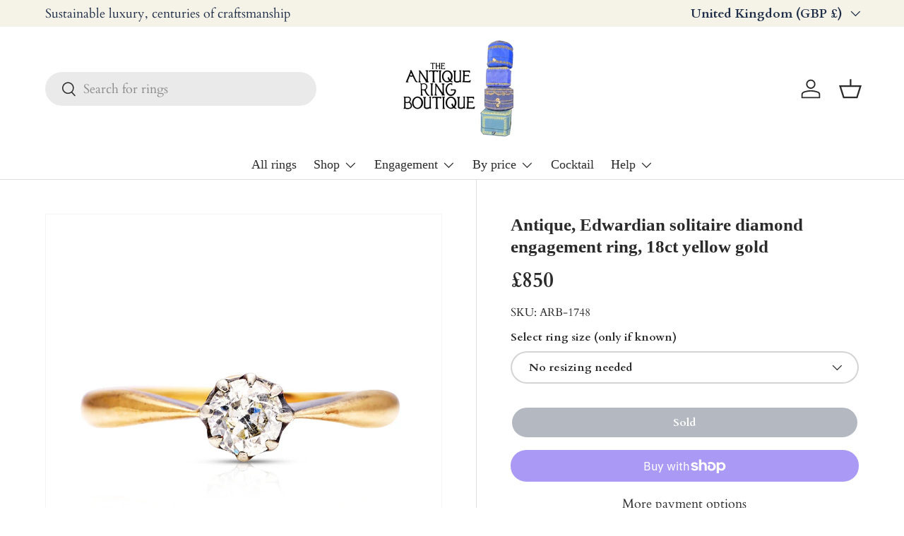

--- FILE ---
content_type: text/html; charset=utf-8
request_url: https://www.antiqueringboutique.com/products/antique-edwardian-solitaire-diamond-engagement-ring-18ct-yellow-gold
body_size: 70916
content:
<!doctype html>
<html class="no-js" lang="en" dir="ltr">
<head>
  <script type="application/vnd.locksmith+json" data-locksmith>{"version":"v256","locked":false,"initialized":true,"scope":"product","access_granted":true,"access_denied":false,"requires_customer":false,"manual_lock":false,"remote_lock":false,"has_timeout":false,"remote_rendered":null,"hide_resource":false,"hide_links_to_resource":false,"transparent":true,"locks":{"all":[],"opened":[]},"keys":[],"keys_signature":"4a651518947bb4dc2caa5230f7832cdc0ea2a7e60bcb8dcb5889c7c2a1aab7ba","state":{"template":"product.engagement5","theme":173555974525,"product":"antique-edwardian-solitaire-diamond-engagement-ring-18ct-yellow-gold","collection":null,"page":null,"blog":null,"article":null,"app":null},"now":1769911363,"path":"\/products\/antique-edwardian-solitaire-diamond-engagement-ring-18ct-yellow-gold","locale_root_url":"\/","canonical_url":"https:\/\/www.antiqueringboutique.com\/products\/antique-edwardian-solitaire-diamond-engagement-ring-18ct-yellow-gold","customer_id":null,"customer_id_signature":"4a651518947bb4dc2caa5230f7832cdc0ea2a7e60bcb8dcb5889c7c2a1aab7ba","cart":null}</script><script data-locksmith>!function(){undefined;!function(){var s=window.Locksmith={},e=document.querySelector('script[type="application/vnd.locksmith+json"]'),n=e&&e.innerHTML;if(s.state={},s.util={},s.loading=!1,n)try{s.state=JSON.parse(n)}catch(d){}if(document.addEventListener&&document.querySelector){var o,i,a,t=[76,79,67,75,83,77,73,84,72,49,49],c=function(){i=t.slice(0)},l="style",r=function(e){e&&27!==e.keyCode&&"click"!==e.type||(document.removeEventListener("keydown",r),document.removeEventListener("click",r),o&&document.body.removeChild(o),o=null)};c(),document.addEventListener("keyup",function(e){if(e.keyCode===i[0]){if(clearTimeout(a),i.shift(),0<i.length)return void(a=setTimeout(c,1e3));c(),r(),(o=document.createElement("div"))[l].width="50%",o[l].maxWidth="1000px",o[l].height="85%",o[l].border="1px rgba(0, 0, 0, 0.2) solid",o[l].background="rgba(255, 255, 255, 0.99)",o[l].borderRadius="4px",o[l].position="fixed",o[l].top="50%",o[l].left="50%",o[l].transform="translateY(-50%) translateX(-50%)",o[l].boxShadow="0 2px 5px rgba(0, 0, 0, 0.3), 0 0 100vh 100vw rgba(0, 0, 0, 0.5)",o[l].zIndex="2147483645";var t=document.createElement("textarea");t.value=JSON.stringify(JSON.parse(n),null,2),t[l].border="none",t[l].display="block",t[l].boxSizing="border-box",t[l].width="100%",t[l].height="100%",t[l].background="transparent",t[l].padding="22px",t[l].fontFamily="monospace",t[l].fontSize="14px",t[l].color="#333",t[l].resize="none",t[l].outline="none",t.readOnly=!0,o.appendChild(t),document.body.appendChild(o),t.addEventListener("click",function(e){e.stopImmediatePropagation()}),t.select(),document.addEventListener("keydown",r),document.addEventListener("click",r)}})}s.isEmbedded=-1!==window.location.search.indexOf("_ab=0&_fd=0&_sc=1"),s.path=s.state.path||window.location.pathname,s.basePath=s.state.locale_root_url.concat("/apps/locksmith").replace(/^\/\//,"/"),s.reloading=!1,s.util.console=window.console||{log:function(){},error:function(){}},s.util.makeUrl=function(e,t){var n,o=s.basePath+e,i=[],a=s.cache();for(n in a)i.push(n+"="+encodeURIComponent(a[n]));for(n in t)i.push(n+"="+encodeURIComponent(t[n]));return s.state.customer_id&&(i.push("customer_id="+encodeURIComponent(s.state.customer_id)),i.push("customer_id_signature="+encodeURIComponent(s.state.customer_id_signature))),o+=(-1===o.indexOf("?")?"?":"&")+i.join("&")},s._initializeCallbacks=[],s.on=function(e,t){if("initialize"!==e)throw'Locksmith.on() currently only supports the "initialize" event';s._initializeCallbacks.push(t)},s.initializeSession=function(e){if(!s.isEmbedded){var t=!1,n=!0,o=!0;(e=e||{}).silent&&(o=n=!(t=!0)),s.ping({silent:t,spinner:n,reload:o,callback:function(){s._initializeCallbacks.forEach(function(e){e()})}})}},s.cache=function(e){var t={};try{var n=function i(e){return(document.cookie.match("(^|; )"+e+"=([^;]*)")||0)[2]};t=JSON.parse(decodeURIComponent(n("locksmith-params")||"{}"))}catch(d){}if(e){for(var o in e)t[o]=e[o];document.cookie="locksmith-params=; expires=Thu, 01 Jan 1970 00:00:00 GMT; path=/",document.cookie="locksmith-params="+encodeURIComponent(JSON.stringify(t))+"; path=/"}return t},s.cache.cart=s.state.cart,s.cache.cartLastSaved=null,s.params=s.cache(),s.util.reload=function(){s.reloading=!0;try{window.location.href=window.location.href.replace(/#.*/,"")}catch(d){s.util.console.error("Preferred reload method failed",d),window.location.reload()}},s.cache.saveCart=function(e){if(!s.cache.cart||s.cache.cart===s.cache.cartLastSaved)return e?e():null;var t=s.cache.cartLastSaved;s.cache.cartLastSaved=s.cache.cart,fetch("/cart/update.js",{method:"POST",headers:{"Content-Type":"application/json",Accept:"application/json"},body:JSON.stringify({attributes:{locksmith:s.cache.cart}})}).then(function(e){if(!e.ok)throw new Error("Cart update failed: "+e.status);return e.json()}).then(function(){e&&e()})["catch"](function(e){if(s.cache.cartLastSaved=t,!s.reloading)throw e})},s.util.spinnerHTML='<style>body{background:#FFF}@keyframes spin{from{transform:rotate(0deg)}to{transform:rotate(360deg)}}#loading{display:flex;width:100%;height:50vh;color:#777;align-items:center;justify-content:center}#loading .spinner{display:block;animation:spin 600ms linear infinite;position:relative;width:50px;height:50px}#loading .spinner-ring{stroke:currentColor;stroke-dasharray:100%;stroke-width:2px;stroke-linecap:round;fill:none}</style><div id="loading"><div class="spinner"><svg width="100%" height="100%"><svg preserveAspectRatio="xMinYMin"><circle class="spinner-ring" cx="50%" cy="50%" r="45%"></circle></svg></svg></div></div>',s.util.clobberBody=function(e){document.body.innerHTML=e},s.util.clobberDocument=function(e){e.responseText&&(e=e.responseText),document.documentElement&&document.removeChild(document.documentElement);var t=document.open("text/html","replace");t.writeln(e),t.close(),setTimeout(function(){var e=t.querySelector("[autofocus]");e&&e.focus()},100)},s.util.serializeForm=function(e){if(e&&"FORM"===e.nodeName){var t,n,o={};for(t=e.elements.length-1;0<=t;t-=1)if(""!==e.elements[t].name)switch(e.elements[t].nodeName){case"INPUT":switch(e.elements[t].type){default:case"text":case"hidden":case"password":case"button":case"reset":case"submit":o[e.elements[t].name]=e.elements[t].value;break;case"checkbox":case"radio":e.elements[t].checked&&(o[e.elements[t].name]=e.elements[t].value);break;case"file":}break;case"TEXTAREA":o[e.elements[t].name]=e.elements[t].value;break;case"SELECT":switch(e.elements[t].type){case"select-one":o[e.elements[t].name]=e.elements[t].value;break;case"select-multiple":for(n=e.elements[t].options.length-1;0<=n;n-=1)e.elements[t].options[n].selected&&(o[e.elements[t].name]=e.elements[t].options[n].value)}break;case"BUTTON":switch(e.elements[t].type){case"reset":case"submit":case"button":o[e.elements[t].name]=e.elements[t].value}}return o}},s.util.on=function(e,a,s,t){t=t||document;var c="locksmith-"+e+a,n=function(e){var t=e.target,n=e.target.parentElement,o=t&&t.className&&(t.className.baseVal||t.className)||"",i=n&&n.className&&(n.className.baseVal||n.className)||"";("string"==typeof o&&-1!==o.split(/\s+/).indexOf(a)||"string"==typeof i&&-1!==i.split(/\s+/).indexOf(a))&&!e[c]&&(e[c]=!0,s(e))};t.attachEvent?t.attachEvent(e,n):t.addEventListener(e,n,!1)},s.util.enableActions=function(e){s.util.on("click","locksmith-action",function(e){e.preventDefault();var t=e.target;t.dataset.confirmWith&&!confirm(t.dataset.confirmWith)||(t.disabled=!0,t.innerText=t.dataset.disableWith,s.post("/action",t.dataset.locksmithParams,{spinner:!1,type:"text",success:function(e){(e=JSON.parse(e.responseText)).message&&alert(e.message),s.util.reload()}}))},e)},s.util.inject=function(e,t){var n=["data","locksmith","append"];if(-1!==t.indexOf(n.join("-"))){var o=document.createElement("div");o.innerHTML=t,e.appendChild(o)}else e.innerHTML=t;var i,a,s=e.querySelectorAll("script");for(a=0;a<s.length;++a){i=s[a];var c=document.createElement("script");if(i.type&&(c.type=i.type),i.src)c.src=i.src;else{var l=document.createTextNode(i.innerHTML);c.appendChild(l)}e.appendChild(c)}var r=e.querySelector("[autofocus]");r&&r.focus()},s.post=function(e,t,n){!1!==(n=n||{}).spinner&&s.util.clobberBody(s.util.spinnerHTML);var o={};n.container===document?(o.layout=1,n.success=function(e){s.util.clobberDocument(e)}):n.container&&(o.layout=0,n.success=function(e){var t=document.getElementById(n.container);s.util.inject(t,e),t.id===t.firstChild.id&&t.parentElement.replaceChild(t.firstChild,t)}),n.form_type&&(t.form_type=n.form_type),n.include_layout_classes!==undefined&&(t.include_layout_classes=n.include_layout_classes),n.lock_id!==undefined&&(t.lock_id=n.lock_id),s.loading=!0;var i=s.util.makeUrl(e,o),a="json"===n.type||"text"===n.type;fetch(i,{method:"POST",headers:{"Content-Type":"application/json",Accept:a?"application/json":"text/html"},body:JSON.stringify(t)}).then(function(e){if(!e.ok)throw new Error("Request failed: "+e.status);return e.text()}).then(function(e){var t=n.success||s.util.clobberDocument;t(a?{responseText:e}:e)})["catch"](function(e){if(!s.reloading)if("dashboard.weglot.com"!==window.location.host){if(!n.silent)throw alert("Something went wrong! Please refresh and try again."),e;console.error(e)}else console.error(e)})["finally"](function(){s.loading=!1})},s.postResource=function(e,t){e.path=s.path,e.search=window.location.search,e.state=s.state,e.passcode&&(e.passcode=e.passcode.trim()),e.email&&(e.email=e.email.trim()),e.state.cart=s.cache.cart,e.locksmith_json=s.jsonTag,e.locksmith_json_signature=s.jsonTagSignature,s.post("/resource",e,t)},s.ping=function(e){if(!s.isEmbedded){e=e||{};s.post("/ping",{path:s.path,search:window.location.search,state:s.state},{spinner:!!e.spinner,silent:"undefined"==typeof e.silent||e.silent,type:"text",success:function(e){e&&e.responseText?(e=JSON.parse(e.responseText)).messages&&0<e.messages.length&&s.showMessages(e.messages):console.error("[Locksmith] Invalid result in ping callback:",e)}})}},s.timeoutMonitor=function(){var e=s.cache.cart;s.ping({callback:function(){e!==s.cache.cart||setTimeout(function(){s.timeoutMonitor()},6e4)}})},s.showMessages=function(e){var t=document.createElement("div");t.style.position="fixed",t.style.left=0,t.style.right=0,t.style.bottom="-50px",t.style.opacity=0,t.style.background="#191919",t.style.color="#ddd",t.style.transition="bottom 0.2s, opacity 0.2s",t.style.zIndex=999999,t.innerHTML="        <style>          .locksmith-ab .locksmith-b { display: none; }          .locksmith-ab.toggled .locksmith-b { display: flex; }          .locksmith-ab.toggled .locksmith-a { display: none; }          .locksmith-flex { display: flex; flex-wrap: wrap; justify-content: space-between; align-items: center; padding: 10px 20px; }          .locksmith-message + .locksmith-message { border-top: 1px #555 solid; }          .locksmith-message a { color: inherit; font-weight: bold; }          .locksmith-message a:hover { color: inherit; opacity: 0.8; }          a.locksmith-ab-toggle { font-weight: inherit; text-decoration: underline; }          .locksmith-text { flex-grow: 1; }          .locksmith-cta { flex-grow: 0; text-align: right; }          .locksmith-cta button { transform: scale(0.8); transform-origin: left; }          .locksmith-cta > * { display: block; }          .locksmith-cta > * + * { margin-top: 10px; }          .locksmith-message a.locksmith-close { flex-grow: 0; text-decoration: none; margin-left: 15px; font-size: 30px; font-family: monospace; display: block; padding: 2px 10px; }                    @media screen and (max-width: 600px) {            .locksmith-wide-only { display: none !important; }            .locksmith-flex { padding: 0 15px; }            .locksmith-flex > * { margin-top: 5px; margin-bottom: 5px; }            .locksmith-cta { text-align: left; }          }                    @media screen and (min-width: 601px) {            .locksmith-narrow-only { display: none !important; }          }        </style>      "+e.map(function(e){return'<div class="locksmith-message">'+e+"</div>"}).join(""),document.body.appendChild(t),document.body.style.position="relative",document.body.parentElement.style.paddingBottom=t.offsetHeight+"px",setTimeout(function(){t.style.bottom=0,t.style.opacity=1},50),s.util.on("click","locksmith-ab-toggle",function(e){e.preventDefault();for(var t=e.target.parentElement;-1===t.className.split(" ").indexOf("locksmith-ab");)t=t.parentElement;-1!==t.className.split(" ").indexOf("toggled")?t.className=t.className.replace("toggled",""):t.className=t.className+" toggled"}),s.util.enableActions(t)}}()}();</script>
      <script data-locksmith>Locksmith.cache.cart=null</script>

  <script data-locksmith>Locksmith.jsonTag="{\"version\":\"v256\",\"locked\":false,\"initialized\":true,\"scope\":\"product\",\"access_granted\":true,\"access_denied\":false,\"requires_customer\":false,\"manual_lock\":false,\"remote_lock\":false,\"has_timeout\":false,\"remote_rendered\":null,\"hide_resource\":false,\"hide_links_to_resource\":false,\"transparent\":true,\"locks\":{\"all\":[],\"opened\":[]},\"keys\":[],\"keys_signature\":\"4a651518947bb4dc2caa5230f7832cdc0ea2a7e60bcb8dcb5889c7c2a1aab7ba\",\"state\":{\"template\":\"product.engagement5\",\"theme\":173555974525,\"product\":\"antique-edwardian-solitaire-diamond-engagement-ring-18ct-yellow-gold\",\"collection\":null,\"page\":null,\"blog\":null,\"article\":null,\"app\":null},\"now\":1769911363,\"path\":\"\\\/products\\\/antique-edwardian-solitaire-diamond-engagement-ring-18ct-yellow-gold\",\"locale_root_url\":\"\\\/\",\"canonical_url\":\"https:\\\/\\\/www.antiqueringboutique.com\\\/products\\\/antique-edwardian-solitaire-diamond-engagement-ring-18ct-yellow-gold\",\"customer_id\":null,\"customer_id_signature\":\"4a651518947bb4dc2caa5230f7832cdc0ea2a7e60bcb8dcb5889c7c2a1aab7ba\",\"cart\":null}";Locksmith.jsonTagSignature="6fcf818eb2138e70794146b333c590958a4e2d269b74d58392b500a93314d7c1"</script>
  <!-- Google Tag Manager -->
<script>(function(w,d,s,l,i){w[l]=w[l]||[];w[l].push({'gtm.start':
new Date().getTime(),event:'gtm.js'});var f=d.getElementsByTagName(s)[0],
j=d.createElement(s),dl=l!='dataLayer'?'&l='+l:'';j.async=true;j.src=
'https://www.googletagmanager.com/gtm.js?id='+i+dl;f.parentNode.insertBefore(j,f);
})(window,document,'script','dataLayer','GTM-TH25RS6');</script>
<!-- End Google Tag Manager -->
	<script src="//www.antiqueringboutique.com/cdn/shop/files/pandectes-rules.js?v=6166869867120046560"></script><meta charset="utf-8">
<meta name="viewport" content="width=device-width,initial-scale=1">

<title>Antique, Edwardian solitaire diamond engagement ring, 18ct yellow gold
      &ndash; Antique Ring Boutique
</title><link rel="canonical" href="https://www.antiqueringboutique.com/products/antique-edwardian-solitaire-diamond-engagement-ring-18ct-yellow-gold"><link rel="icon" href="//www.antiqueringboutique.com/cdn/shop/files/bird.png?crop=center&height=48&v=1690547960&width=48" type="image/png">
  <link rel="apple-touch-icon" href="//www.antiqueringboutique.com/cdn/shop/files/bird.png?crop=center&height=180&v=1690547960&width=180"><meta name="description" content="Antique, Edwardian Solitaire Diamond Engagement Ring, 18ct Yellow Gold">
<meta property="og:site_name" content="Antique Ring Boutique">
<meta name="google-site-verification" content="n6LtiUS74Mo3tLyq5_XdBsepBmkiX9Znmo-5tVTWVos" />

<meta property="og:url" content="https://www.antiqueringboutique.com/products/antique-edwardian-solitaire-diamond-engagement-ring-18ct-yellow-gold"><meta property="og:title" content="Antique, Edwardian solitaire diamond engagement ring, 18ct yellow gold">
<meta property="og:type" content="product">
<meta property="og:description" content="Antique, Edwardian Solitaire Diamond Engagement Ring, 18ct Yellow Gold">
<meta property="og:image" content="http://www.antiqueringboutique.com/cdn/shop/files/vintage-diamond-solitare-ring.jpg?crop=center&height=1200&v=1714561337&width=1200">
<meta property="og:image:secure_url" content="https://www.antiqueringboutique.com/cdn/shop/files/vintage-diamond-solitare-ring.jpg?crop=center&height=1200&v=1714561337&width=1200">
<meta property="og:image:width" content="2643">
  <meta property="og:image:height" content="2643"><meta property="og:price:amount" content="850">
<meta property="og:price:currency" content="GBP">
<meta name="twitter:card" content="summary_large_image"><meta name="twitter:title" content="Antique, Edwardian solitaire diamond engagement ring, 18ct yellow gold">
<meta name="twitter:description" content="Antique, Edwardian Solitaire Diamond Engagement Ring, 18ct Yellow Gold">
<link rel="preload" href="//www.antiqueringboutique.com/cdn/shop/t/65/assets/main.css?v=128725071231879209061764168638" as="style"><style data-shopify>
@font-face {
  font-family: Cardo;
  font-weight: 400;
  font-style: normal;
  font-display: swap;
  src: url("//www.antiqueringboutique.com/cdn/fonts/cardo/cardo_n4.8d7bdd0369840597cbb62dc8a447619701d8d34a.woff2") format("woff2"),
       url("//www.antiqueringboutique.com/cdn/fonts/cardo/cardo_n4.23b63d1eff80cb5da813c4cccb6427058253ce24.woff") format("woff");
}
@font-face {
  font-family: Cardo;
  font-weight: 700;
  font-style: normal;
  font-display: swap;
  src: url("//www.antiqueringboutique.com/cdn/fonts/cardo/cardo_n7.d1764502b55968f897125797ed59f6abd5dc8593.woff2") format("woff2"),
       url("//www.antiqueringboutique.com/cdn/fonts/cardo/cardo_n7.b5d64d4147ade913d679fed9918dc44cbe8121d2.woff") format("woff");
}
@font-face {
  font-family: Cardo;
  font-weight: 400;
  font-style: italic;
  font-display: swap;
  src: url("//www.antiqueringboutique.com/cdn/fonts/cardo/cardo_i4.0e32d2e32a36e77888e9a063b238f6034ace33a8.woff2") format("woff2"),
       url("//www.antiqueringboutique.com/cdn/fonts/cardo/cardo_i4.40eb4278c959c5ae2eecf636849faa186b42d298.woff") format("woff");
}
:root {
      --bg-color: 255 255 255 / 1.0;
      --bg-color-og: 255 255 255 / 1.0;
      --heading-color: 42 43 42;
      --text-color: 42 43 42;
      --text-color-og: 42 43 42;
      --scrollbar-color: 42 43 42;
      --link-color: 42 43 42;
      --link-color-og: 42 43 42;
      --star-color: 255 159 28;--color-scheme-1-bg: 245 243 232 / 1.0;
      --color-scheme-1-grad: ;
      --color-scheme-1-heading: 30 45 71;
      --color-scheme-1-text: 42 43 42;
      --color-scheme-1-btn-bg: 30 45 71;
      --color-scheme-1-btn-text: 255 255 255;
      --color-scheme-1-btn-bg-hover: 70 84 108;--color-scheme-2-bg: 250 248 244 / 1.0;
      --color-scheme-2-grad: ;
      --color-scheme-2-heading: 30 45 71;
      --color-scheme-2-text: 30 45 71;
      --color-scheme-2-btn-bg: 30 45 71;
      --color-scheme-2-btn-text: 245 243 232;
      --color-scheme-2-btn-bg-hover: 68 82 104;--color-scheme-3-bg: 228 237 250 / 1.0;
      --color-scheme-3-grad: ;
      --color-scheme-3-heading: 11 11 11;
      --color-scheme-3-text: 26 102 210;
      --color-scheme-3-btn-bg: 170 17 85;
      --color-scheme-3-btn-text: 232 246 234;
      --color-scheme-3-btn-bg-hover: 191 54 114;

      --drawer-bg-color: 255 255 255 / 1.0;
      --drawer-text-color: 42 43 42;

      --panel-bg-color: 245 243 232 / 1.0;
      --panel-heading-color: 42 43 42;
      --panel-text-color: 42 43 42;

      --in-stock-text-color: 44 126 63;
      --low-stock-text-color: 210 134 26;
      --very-low-stock-text-color: 180 12 28;
      --no-stock-text-color: 119 119 119;
      --no-stock-backordered-text-color: 119 119 119;

      --error-bg-color: 252 237 238;
      --error-text-color: 180 12 28;
      --success-bg-color: 232 246 234;
      --success-text-color: 44 126 63;
      --info-bg-color: 228 237 250;
      --info-text-color: 26 102 210;

      --heading-font-family: "New York", Iowan Old Style, Apple Garamond, Baskerville, Times New Roman, Droid Serif, Times, Source Serif Pro, serif, Apple Color Emoji, Segoe UI Emoji, Segoe UI Symbol;
      --heading-font-style: normal;
      --heading-font-weight: 400;
      --heading-scale-start: 4;

      --navigation-font-family: "New York", Iowan Old Style, Apple Garamond, Baskerville, Times New Roman, Droid Serif, Times, Source Serif Pro, serif, Apple Color Emoji, Segoe UI Emoji, Segoe UI Symbol;
      --navigation-font-style: normal;
      --navigation-font-weight: 400;--heading-text-transform: none;
--subheading-text-transform: none;
      --body-font-family: Cardo, serif;
      --body-font-style: normal;
      --body-font-weight: 400;
      --body-font-size: 17;

      --section-gap: 32;
      --heading-gap: calc(8 * var(--space-unit));--heading-gap: calc(6 * var(--space-unit));--grid-column-gap: 20px;--btn-bg-color: 30 45 71;
      --btn-bg-hover-color: 68 82 104;
      --btn-text-color: 245 243 232;
      --btn-bg-color-og: 30 45 71;
      --btn-text-color-og: 245 243 232;
      --btn-alt-bg-color: 30 45 71;
      --btn-alt-bg-alpha: 1.0;
      --btn-alt-text-color: 255 255 255;
      --btn-border-width: 2px;
      --btn-padding-y: 12px;

      
      --btn-border-radius: 24px;
      

      --btn-lg-border-radius: 50%;
      --btn-icon-border-radius: 50%;
      --input-with-btn-inner-radius: var(--btn-border-radius);

      --input-bg-color: 255 255 255 / 1.0;
      --input-text-color: 42 43 42;
      --input-border-width: 2px;
      --input-border-radius: 22px;
      --textarea-border-radius: 12px;
      --input-border-radius: 24px;
      --input-bg-color-diff-3: #f7f7f7;
      --input-bg-color-diff-6: #f0f0f0;

      --modal-border-radius: 16px;
      --modal-overlay-color: 0 0 0;
      --modal-overlay-opacity: 0.4;
      --drawer-border-radius: 16px;
      --overlay-border-radius: 0px;

      --custom-label-bg-color: 13 44 84;
      --custom-label-text-color: 255 255 255;--sold-out-label-bg-color: 245 243 232;
      --sold-out-label-text-color: 42 43 42;--new-label-bg-color: 255 255 255;
      --new-label-text-color: 30 45 71;--preorder-label-bg-color: 0 166 237;
      --preorder-label-text-color: 255 255 255;

      --collection-label-color: 0 126 18;

      --page-width: 1260px;
      --gutter-sm: 20px;
      --gutter-md: 32px;
      --gutter-lg: 64px;

      --payment-terms-bg-color: #ffffff;

      --coll-card-bg-color: #F9F9F9;
      --coll-card-border-color: #f2f2f2;

      --card-highlight-bg-color: #F9F9F9;
      --card-highlight-text-color: 85 85 85;
      --card-highlight-border-color: #E1E1E1;--card-bg-color: #ffffff;
      --card-text-color: 38 38 43;
      --card-border-color: #f5f3e8;--blend-bg-color: #f9f9f9;

      --reading-width: 48em;
    }

    @media (max-width: 769px) {
      :root {
        --reading-width: 36em;
      }
    }
  </style><link rel="stylesheet" href="//www.antiqueringboutique.com/cdn/shop/t/65/assets/main.css?v=128725071231879209061764168638">
  <script src="//www.antiqueringboutique.com/cdn/shop/t/65/assets/main.js?v=76476094356780495751729689592" defer="defer"></script><link rel="preload" href="//www.antiqueringboutique.com/cdn/fonts/cardo/cardo_n4.8d7bdd0369840597cbb62dc8a447619701d8d34a.woff2" as="font" type="font/woff2" crossorigin fetchpriority="high"><script>window.performance && window.performance.mark && window.performance.mark('shopify.content_for_header.start');</script><meta name="google-site-verification" content="CkirE_vWYTsXoePeur3-jpIZayyhn-P7bdpAxQJLwmk">
<meta name="facebook-domain-verification" content="czhlzsyeaafgqe9zz229axyhmsg7d5">
<meta id="shopify-digital-wallet" name="shopify-digital-wallet" content="/31004426375/digital_wallets/dialog">
<meta name="shopify-checkout-api-token" content="cba627580a651c14a411e8231edc8d67">
<link rel="alternate" hreflang="x-default" href="https://www.antiqueringboutique.com/products/antique-edwardian-solitaire-diamond-engagement-ring-18ct-yellow-gold">
<link rel="alternate" hreflang="en" href="https://www.antiqueringboutique.com/products/antique-edwardian-solitaire-diamond-engagement-ring-18ct-yellow-gold">
<link rel="alternate" hreflang="en-AU" href="https://www.antiqueringboutique.com/en-au/products/antique-edwardian-solitaire-diamond-engagement-ring-18ct-yellow-gold">
<link rel="alternate" hreflang="en-US" href="https://www.antiqueringboutique.com/en-us/products/antique-edwardian-solitaire-diamond-engagement-ring-18ct-yellow-gold">
<link rel="alternate" type="application/json+oembed" href="https://www.antiqueringboutique.com/products/antique-edwardian-solitaire-diamond-engagement-ring-18ct-yellow-gold.oembed">
<script async="async" src="/checkouts/internal/preloads.js?locale=en-GB"></script>
<link rel="preconnect" href="https://shop.app" crossorigin="anonymous">
<script async="async" src="https://shop.app/checkouts/internal/preloads.js?locale=en-GB&shop_id=31004426375" crossorigin="anonymous"></script>
<script id="shopify-features" type="application/json">{"accessToken":"cba627580a651c14a411e8231edc8d67","betas":["rich-media-storefront-analytics"],"domain":"www.antiqueringboutique.com","predictiveSearch":true,"shopId":31004426375,"locale":"en"}</script>
<script>var Shopify = Shopify || {};
Shopify.shop = "antiqueringboutique.myshopify.com";
Shopify.locale = "en";
Shopify.currency = {"active":"GBP","rate":"1.0"};
Shopify.country = "GB";
Shopify.theme = {"name":"Updated copy of Updated copy of Updated copy of...","id":173555974525,"schema_name":"Enterprise","schema_version":"1.6.1","theme_store_id":1657,"role":"main"};
Shopify.theme.handle = "null";
Shopify.theme.style = {"id":null,"handle":null};
Shopify.cdnHost = "www.antiqueringboutique.com/cdn";
Shopify.routes = Shopify.routes || {};
Shopify.routes.root = "/";</script>
<script type="module">!function(o){(o.Shopify=o.Shopify||{}).modules=!0}(window);</script>
<script>!function(o){function n(){var o=[];function n(){o.push(Array.prototype.slice.apply(arguments))}return n.q=o,n}var t=o.Shopify=o.Shopify||{};t.loadFeatures=n(),t.autoloadFeatures=n()}(window);</script>
<script>
  window.ShopifyPay = window.ShopifyPay || {};
  window.ShopifyPay.apiHost = "shop.app\/pay";
  window.ShopifyPay.redirectState = null;
</script>
<script id="shop-js-analytics" type="application/json">{"pageType":"product"}</script>
<script defer="defer" async type="module" src="//www.antiqueringboutique.com/cdn/shopifycloud/shop-js/modules/v2/client.init-shop-cart-sync_BN7fPSNr.en.esm.js"></script>
<script defer="defer" async type="module" src="//www.antiqueringboutique.com/cdn/shopifycloud/shop-js/modules/v2/chunk.common_Cbph3Kss.esm.js"></script>
<script defer="defer" async type="module" src="//www.antiqueringboutique.com/cdn/shopifycloud/shop-js/modules/v2/chunk.modal_DKumMAJ1.esm.js"></script>
<script type="module">
  await import("//www.antiqueringboutique.com/cdn/shopifycloud/shop-js/modules/v2/client.init-shop-cart-sync_BN7fPSNr.en.esm.js");
await import("//www.antiqueringboutique.com/cdn/shopifycloud/shop-js/modules/v2/chunk.common_Cbph3Kss.esm.js");
await import("//www.antiqueringboutique.com/cdn/shopifycloud/shop-js/modules/v2/chunk.modal_DKumMAJ1.esm.js");

  window.Shopify.SignInWithShop?.initShopCartSync?.({"fedCMEnabled":true,"windoidEnabled":true});

</script>
<script>
  window.Shopify = window.Shopify || {};
  if (!window.Shopify.featureAssets) window.Shopify.featureAssets = {};
  window.Shopify.featureAssets['shop-js'] = {"shop-cart-sync":["modules/v2/client.shop-cart-sync_CJVUk8Jm.en.esm.js","modules/v2/chunk.common_Cbph3Kss.esm.js","modules/v2/chunk.modal_DKumMAJ1.esm.js"],"init-fed-cm":["modules/v2/client.init-fed-cm_7Fvt41F4.en.esm.js","modules/v2/chunk.common_Cbph3Kss.esm.js","modules/v2/chunk.modal_DKumMAJ1.esm.js"],"init-shop-email-lookup-coordinator":["modules/v2/client.init-shop-email-lookup-coordinator_Cc088_bR.en.esm.js","modules/v2/chunk.common_Cbph3Kss.esm.js","modules/v2/chunk.modal_DKumMAJ1.esm.js"],"init-windoid":["modules/v2/client.init-windoid_hPopwJRj.en.esm.js","modules/v2/chunk.common_Cbph3Kss.esm.js","modules/v2/chunk.modal_DKumMAJ1.esm.js"],"shop-button":["modules/v2/client.shop-button_B0jaPSNF.en.esm.js","modules/v2/chunk.common_Cbph3Kss.esm.js","modules/v2/chunk.modal_DKumMAJ1.esm.js"],"shop-cash-offers":["modules/v2/client.shop-cash-offers_DPIskqss.en.esm.js","modules/v2/chunk.common_Cbph3Kss.esm.js","modules/v2/chunk.modal_DKumMAJ1.esm.js"],"shop-toast-manager":["modules/v2/client.shop-toast-manager_CK7RT69O.en.esm.js","modules/v2/chunk.common_Cbph3Kss.esm.js","modules/v2/chunk.modal_DKumMAJ1.esm.js"],"init-shop-cart-sync":["modules/v2/client.init-shop-cart-sync_BN7fPSNr.en.esm.js","modules/v2/chunk.common_Cbph3Kss.esm.js","modules/v2/chunk.modal_DKumMAJ1.esm.js"],"init-customer-accounts-sign-up":["modules/v2/client.init-customer-accounts-sign-up_CfPf4CXf.en.esm.js","modules/v2/client.shop-login-button_DeIztwXF.en.esm.js","modules/v2/chunk.common_Cbph3Kss.esm.js","modules/v2/chunk.modal_DKumMAJ1.esm.js"],"pay-button":["modules/v2/client.pay-button_CgIwFSYN.en.esm.js","modules/v2/chunk.common_Cbph3Kss.esm.js","modules/v2/chunk.modal_DKumMAJ1.esm.js"],"init-customer-accounts":["modules/v2/client.init-customer-accounts_DQ3x16JI.en.esm.js","modules/v2/client.shop-login-button_DeIztwXF.en.esm.js","modules/v2/chunk.common_Cbph3Kss.esm.js","modules/v2/chunk.modal_DKumMAJ1.esm.js"],"avatar":["modules/v2/client.avatar_BTnouDA3.en.esm.js"],"init-shop-for-new-customer-accounts":["modules/v2/client.init-shop-for-new-customer-accounts_CsZy_esa.en.esm.js","modules/v2/client.shop-login-button_DeIztwXF.en.esm.js","modules/v2/chunk.common_Cbph3Kss.esm.js","modules/v2/chunk.modal_DKumMAJ1.esm.js"],"shop-follow-button":["modules/v2/client.shop-follow-button_BRMJjgGd.en.esm.js","modules/v2/chunk.common_Cbph3Kss.esm.js","modules/v2/chunk.modal_DKumMAJ1.esm.js"],"checkout-modal":["modules/v2/client.checkout-modal_B9Drz_yf.en.esm.js","modules/v2/chunk.common_Cbph3Kss.esm.js","modules/v2/chunk.modal_DKumMAJ1.esm.js"],"shop-login-button":["modules/v2/client.shop-login-button_DeIztwXF.en.esm.js","modules/v2/chunk.common_Cbph3Kss.esm.js","modules/v2/chunk.modal_DKumMAJ1.esm.js"],"lead-capture":["modules/v2/client.lead-capture_DXYzFM3R.en.esm.js","modules/v2/chunk.common_Cbph3Kss.esm.js","modules/v2/chunk.modal_DKumMAJ1.esm.js"],"shop-login":["modules/v2/client.shop-login_CA5pJqmO.en.esm.js","modules/v2/chunk.common_Cbph3Kss.esm.js","modules/v2/chunk.modal_DKumMAJ1.esm.js"],"payment-terms":["modules/v2/client.payment-terms_BxzfvcZJ.en.esm.js","modules/v2/chunk.common_Cbph3Kss.esm.js","modules/v2/chunk.modal_DKumMAJ1.esm.js"]};
</script>
<script>(function() {
  var isLoaded = false;
  function asyncLoad() {
    if (isLoaded) return;
    isLoaded = true;
    var urls = ["https:\/\/chimpstatic.com\/mcjs-connected\/js\/users\/c4e5eb0d3b75779fa76baf940\/7fb5872207d397cc8cbe445ac.js?shop=antiqueringboutique.myshopify.com","https:\/\/seo.apps.avada.io\/scripttag\/avada-seo-installed.js?shop=antiqueringboutique.myshopify.com","https:\/\/cdn.grw.reputon.com\/assets\/widget.js?shop=antiqueringboutique.myshopify.com","https:\/\/ecommplugins-scripts.trustpilot.com\/v2.1\/js\/header.min.js?settings=eyJrZXkiOiJRd3FlVEhDZjNBa3k1VDFMIiwicyI6Im5vbmUifQ==\u0026v=2.5\u0026shop=antiqueringboutique.myshopify.com","https:\/\/ecommplugins-trustboxsettings.trustpilot.com\/antiqueringboutique.myshopify.com.js?settings=1699006000294\u0026shop=antiqueringboutique.myshopify.com","https:\/\/apps.synctrack.io\/cta-buttons\/cta-group-button.js?v=1753461484\u0026shop=antiqueringboutique.myshopify.com","https:\/\/analyzely.gropulse.com\/js\/active.js?shop=antiqueringboutique.myshopify.com"];
    for (var i = 0; i < urls.length; i++) {
      var s = document.createElement('script');
      s.type = 'text/javascript';
      s.async = true;
      s.src = urls[i];
      var x = document.getElementsByTagName('script')[0];
      x.parentNode.insertBefore(s, x);
    }
  };
  if(window.attachEvent) {
    window.attachEvent('onload', asyncLoad);
  } else {
    window.addEventListener('load', asyncLoad, false);
  }
})();</script>
<script id="__st">var __st={"a":31004426375,"offset":0,"reqid":"ae124ef7-9511-45de-b24e-af709b8458ca-1769911363","pageurl":"www.antiqueringboutique.com\/products\/antique-edwardian-solitaire-diamond-engagement-ring-18ct-yellow-gold","u":"f470047e66ea","p":"product","rtyp":"product","rid":8625260429541};</script>
<script>window.ShopifyPaypalV4VisibilityTracking = true;</script>
<script id="captcha-bootstrap">!function(){'use strict';const t='contact',e='account',n='new_comment',o=[[t,t],['blogs',n],['comments',n],[t,'customer']],c=[[e,'customer_login'],[e,'guest_login'],[e,'recover_customer_password'],[e,'create_customer']],r=t=>t.map((([t,e])=>`form[action*='/${t}']:not([data-nocaptcha='true']) input[name='form_type'][value='${e}']`)).join(','),a=t=>()=>t?[...document.querySelectorAll(t)].map((t=>t.form)):[];function s(){const t=[...o],e=r(t);return a(e)}const i='password',u='form_key',d=['recaptcha-v3-token','g-recaptcha-response','h-captcha-response',i],f=()=>{try{return window.sessionStorage}catch{return}},m='__shopify_v',_=t=>t.elements[u];function p(t,e,n=!1){try{const o=window.sessionStorage,c=JSON.parse(o.getItem(e)),{data:r}=function(t){const{data:e,action:n}=t;return t[m]||n?{data:e,action:n}:{data:t,action:n}}(c);for(const[e,n]of Object.entries(r))t.elements[e]&&(t.elements[e].value=n);n&&o.removeItem(e)}catch(o){console.error('form repopulation failed',{error:o})}}const l='form_type',E='cptcha';function T(t){t.dataset[E]=!0}const w=window,h=w.document,L='Shopify',v='ce_forms',y='captcha';let A=!1;((t,e)=>{const n=(g='f06e6c50-85a8-45c8-87d0-21a2b65856fe',I='https://cdn.shopify.com/shopifycloud/storefront-forms-hcaptcha/ce_storefront_forms_captcha_hcaptcha.v1.5.2.iife.js',D={infoText:'Protected by hCaptcha',privacyText:'Privacy',termsText:'Terms'},(t,e,n)=>{const o=w[L][v],c=o.bindForm;if(c)return c(t,g,e,D).then(n);var r;o.q.push([[t,g,e,D],n]),r=I,A||(h.body.append(Object.assign(h.createElement('script'),{id:'captcha-provider',async:!0,src:r})),A=!0)});var g,I,D;w[L]=w[L]||{},w[L][v]=w[L][v]||{},w[L][v].q=[],w[L][y]=w[L][y]||{},w[L][y].protect=function(t,e){n(t,void 0,e),T(t)},Object.freeze(w[L][y]),function(t,e,n,w,h,L){const[v,y,A,g]=function(t,e,n){const i=e?o:[],u=t?c:[],d=[...i,...u],f=r(d),m=r(i),_=r(d.filter((([t,e])=>n.includes(e))));return[a(f),a(m),a(_),s()]}(w,h,L),I=t=>{const e=t.target;return e instanceof HTMLFormElement?e:e&&e.form},D=t=>v().includes(t);t.addEventListener('submit',(t=>{const e=I(t);if(!e)return;const n=D(e)&&!e.dataset.hcaptchaBound&&!e.dataset.recaptchaBound,o=_(e),c=g().includes(e)&&(!o||!o.value);(n||c)&&t.preventDefault(),c&&!n&&(function(t){try{if(!f())return;!function(t){const e=f();if(!e)return;const n=_(t);if(!n)return;const o=n.value;o&&e.removeItem(o)}(t);const e=Array.from(Array(32),(()=>Math.random().toString(36)[2])).join('');!function(t,e){_(t)||t.append(Object.assign(document.createElement('input'),{type:'hidden',name:u})),t.elements[u].value=e}(t,e),function(t,e){const n=f();if(!n)return;const o=[...t.querySelectorAll(`input[type='${i}']`)].map((({name:t})=>t)),c=[...d,...o],r={};for(const[a,s]of new FormData(t).entries())c.includes(a)||(r[a]=s);n.setItem(e,JSON.stringify({[m]:1,action:t.action,data:r}))}(t,e)}catch(e){console.error('failed to persist form',e)}}(e),e.submit())}));const S=(t,e)=>{t&&!t.dataset[E]&&(n(t,e.some((e=>e===t))),T(t))};for(const o of['focusin','change'])t.addEventListener(o,(t=>{const e=I(t);D(e)&&S(e,y())}));const B=e.get('form_key'),M=e.get(l),P=B&&M;t.addEventListener('DOMContentLoaded',(()=>{const t=y();if(P)for(const e of t)e.elements[l].value===M&&p(e,B);[...new Set([...A(),...v().filter((t=>'true'===t.dataset.shopifyCaptcha))])].forEach((e=>S(e,t)))}))}(h,new URLSearchParams(w.location.search),n,t,e,['guest_login'])})(!0,!0)}();</script>
<script integrity="sha256-4kQ18oKyAcykRKYeNunJcIwy7WH5gtpwJnB7kiuLZ1E=" data-source-attribution="shopify.loadfeatures" defer="defer" src="//www.antiqueringboutique.com/cdn/shopifycloud/storefront/assets/storefront/load_feature-a0a9edcb.js" crossorigin="anonymous"></script>
<script crossorigin="anonymous" defer="defer" src="//www.antiqueringboutique.com/cdn/shopifycloud/storefront/assets/shopify_pay/storefront-65b4c6d7.js?v=20250812"></script>
<script data-source-attribution="shopify.dynamic_checkout.dynamic.init">var Shopify=Shopify||{};Shopify.PaymentButton=Shopify.PaymentButton||{isStorefrontPortableWallets:!0,init:function(){window.Shopify.PaymentButton.init=function(){};var t=document.createElement("script");t.src="https://www.antiqueringboutique.com/cdn/shopifycloud/portable-wallets/latest/portable-wallets.en.js",t.type="module",document.head.appendChild(t)}};
</script>
<script data-source-attribution="shopify.dynamic_checkout.buyer_consent">
  function portableWalletsHideBuyerConsent(e){var t=document.getElementById("shopify-buyer-consent"),n=document.getElementById("shopify-subscription-policy-button");t&&n&&(t.classList.add("hidden"),t.setAttribute("aria-hidden","true"),n.removeEventListener("click",e))}function portableWalletsShowBuyerConsent(e){var t=document.getElementById("shopify-buyer-consent"),n=document.getElementById("shopify-subscription-policy-button");t&&n&&(t.classList.remove("hidden"),t.removeAttribute("aria-hidden"),n.addEventListener("click",e))}window.Shopify?.PaymentButton&&(window.Shopify.PaymentButton.hideBuyerConsent=portableWalletsHideBuyerConsent,window.Shopify.PaymentButton.showBuyerConsent=portableWalletsShowBuyerConsent);
</script>
<script>
  function portableWalletsCleanup(e){e&&e.src&&console.error("Failed to load portable wallets script "+e.src);var t=document.querySelectorAll("shopify-accelerated-checkout .shopify-payment-button__skeleton, shopify-accelerated-checkout-cart .wallet-cart-button__skeleton"),e=document.getElementById("shopify-buyer-consent");for(let e=0;e<t.length;e++)t[e].remove();e&&e.remove()}function portableWalletsNotLoadedAsModule(e){e instanceof ErrorEvent&&"string"==typeof e.message&&e.message.includes("import.meta")&&"string"==typeof e.filename&&e.filename.includes("portable-wallets")&&(window.removeEventListener("error",portableWalletsNotLoadedAsModule),window.Shopify.PaymentButton.failedToLoad=e,"loading"===document.readyState?document.addEventListener("DOMContentLoaded",window.Shopify.PaymentButton.init):window.Shopify.PaymentButton.init())}window.addEventListener("error",portableWalletsNotLoadedAsModule);
</script>

<script type="module" src="https://www.antiqueringboutique.com/cdn/shopifycloud/portable-wallets/latest/portable-wallets.en.js" onError="portableWalletsCleanup(this)" crossorigin="anonymous"></script>
<script nomodule>
  document.addEventListener("DOMContentLoaded", portableWalletsCleanup);
</script>

<link id="shopify-accelerated-checkout-styles" rel="stylesheet" media="screen" href="https://www.antiqueringboutique.com/cdn/shopifycloud/portable-wallets/latest/accelerated-checkout-backwards-compat.css" crossorigin="anonymous">
<style id="shopify-accelerated-checkout-cart">
        #shopify-buyer-consent {
  margin-top: 1em;
  display: inline-block;
  width: 100%;
}

#shopify-buyer-consent.hidden {
  display: none;
}

#shopify-subscription-policy-button {
  background: none;
  border: none;
  padding: 0;
  text-decoration: underline;
  font-size: inherit;
  cursor: pointer;
}

#shopify-subscription-policy-button::before {
  box-shadow: none;
}

      </style>
<script id="sections-script" data-sections="header,footer" defer="defer" src="//www.antiqueringboutique.com/cdn/shop/t/65/compiled_assets/scripts.js?v=25551"></script>
<script>window.performance && window.performance.mark && window.performance.mark('shopify.content_for_header.end');</script>


  <script>document.documentElement.className = document.documentElement.className.replace('no-js', 'js');</script><!-- CC Custom Head Start --><!-- CC Custom Head End --><script type="text/javascript">
    (function(c,l,a,r,i,t,y){
        c[a]=c[a]||function(){(c[a].q=c[a].q||[]).push(arguments)};
        t=l.createElement(r);t.async=1;t.src="https://www.clarity.ms/tag/"+i;
        y=l.getElementsByTagName(r)[0];y.parentNode.insertBefore(t,y);
    })(window, document, "clarity", "script", "mfymof4jbi");
</script>
<!-- BEGIN app block: shopify://apps/pandectes-gdpr/blocks/banner/58c0baa2-6cc1-480c-9ea6-38d6d559556a -->
  
    
      <!-- TCF is active, scripts are loaded above -->
      
      <script>
        
          window.PandectesSettings = {"store":{"id":31004426375,"plan":"plus","theme":"Updated copy of Updated copy of Updated copy of...","primaryLocale":"en","adminMode":false,"headless":false,"storefrontRootDomain":"","checkoutRootDomain":"","storefrontAccessToken":""},"tsPublished":1742989531,"declaration":{"showPurpose":false,"showProvider":false,"declIntroText":"We use cookies to optimize website functionality, analyze the performance, and provide personalized experience to you. Some cookies are essential to make the website operate and function correctly. Those cookies cannot be disabled. In this window you can manage your preference of cookies.","showDateGenerated":true},"language":{"unpublished":[],"languageMode":"Single","fallbackLanguage":"en","languageDetection":"browser","languagesSupported":[]},"texts":{"managed":{"headerText":{"en":"We respect your privacy"},"consentText":{"en":"This website uses cookies to ensure you get the best experience. The collection, sharing, and use of personal data can be used for personalisation of ads."},"linkText":{"en":"Learn more"},"imprintText":{"en":"Imprint"},"allowButtonText":{"en":"Accept"},"denyButtonText":{"en":"Decline"},"dismissButtonText":{"en":"Ok"},"leaveSiteButtonText":{"en":"Leave this site"},"preferencesButtonText":{"en":"Preferences"},"cookiePolicyText":{"en":"Cookie policy"},"preferencesPopupTitleText":{"en":"Manage consent preferences"},"preferencesPopupIntroText":{"en":"We use cookies to optimize website functionality, analyze the performance, and provide personalized experience to you. Some cookies are essential to make the website operate and function correctly. Those cookies cannot be disabled. In this window you can manage your preference of cookies."},"preferencesPopupSaveButtonText":{"en":"Save preferences"},"preferencesPopupCloseButtonText":{"en":"Close"},"preferencesPopupAcceptAllButtonText":{"en":"Accept all"},"preferencesPopupRejectAllButtonText":{"en":"Reject all"},"cookiesDetailsText":{"en":"Cookies details"},"preferencesPopupAlwaysAllowedText":{"en":"Always allowed"},"accessSectionParagraphText":{"en":"You have the right to request access to your data at any time."},"accessSectionTitleText":{"en":"Data portability"},"accessSectionAccountInfoActionText":{"en":"Personal data"},"accessSectionDownloadReportActionText":{"en":"Request export"},"accessSectionGDPRRequestsActionText":{"en":"Data subject requests"},"accessSectionOrdersRecordsActionText":{"en":"Orders"},"rectificationSectionParagraphText":{"en":"You have the right to request your data to be updated whenever you think it is appropriate."},"rectificationSectionTitleText":{"en":"Data Rectification"},"rectificationCommentPlaceholder":{"en":"Describe what you want to be updated"},"rectificationCommentValidationError":{"en":"Comment is required"},"rectificationSectionEditAccountActionText":{"en":"Request an update"},"erasureSectionTitleText":{"en":"Right to be forgotten"},"erasureSectionParagraphText":{"en":"You have the right to ask all your data to be erased. After that, you will no longer be able to access your account."},"erasureSectionRequestDeletionActionText":{"en":"Request personal data deletion"},"consentDate":{"en":"Consent date"},"consentId":{"en":"Consent ID"},"consentSectionChangeConsentActionText":{"en":"Change consent preference"},"consentSectionConsentedText":{"en":"You consented to the cookies policy of this website on"},"consentSectionNoConsentText":{"en":"You have not consented to the cookies policy of this website."},"consentSectionTitleText":{"en":"Your cookie consent"},"consentStatus":{"en":"Consent preference"},"confirmationFailureMessage":{"en":"Your request was not verified. Please try again and if problem persists, contact store owner for assistance"},"confirmationFailureTitle":{"en":"A problem occurred"},"confirmationSuccessMessage":{"en":"We will soon get back to you as to your request."},"confirmationSuccessTitle":{"en":"Your request is verified"},"guestsSupportEmailFailureMessage":{"en":"Your request was not submitted. Please try again and if problem persists, contact store owner for assistance."},"guestsSupportEmailFailureTitle":{"en":"A problem occurred"},"guestsSupportEmailPlaceholder":{"en":"E-mail address"},"guestsSupportEmailSuccessMessage":{"en":"If you are registered as a customer of this store, you will soon receive an email with instructions on how to proceed."},"guestsSupportEmailSuccessTitle":{"en":"Thank you for your request"},"guestsSupportEmailValidationError":{"en":"Email is not valid"},"guestsSupportInfoText":{"en":"Please login with your customer account to further proceed."},"submitButton":{"en":"Submit"},"submittingButton":{"en":"Submitting..."},"cancelButton":{"en":"Cancel"},"declIntroText":{"en":"We use cookies to optimize website functionality, analyze the performance, and provide personalized experience to you. Some cookies are essential to make the website operate and function correctly. Those cookies cannot be disabled. In this window you can manage your preference of cookies."},"declName":{"en":"Name"},"declPurpose":{"en":"Purpose"},"declType":{"en":"Type"},"declRetention":{"en":"Retention"},"declProvider":{"en":"Provider"},"declFirstParty":{"en":"First-party"},"declThirdParty":{"en":"Third-party"},"declSeconds":{"en":"seconds"},"declMinutes":{"en":"minutes"},"declHours":{"en":"hours"},"declDays":{"en":"days"},"declMonths":{"en":"months"},"declYears":{"en":"years"},"declSession":{"en":"Session"},"declDomain":{"en":"Domain"},"declPath":{"en":"Path"}},"categories":{"strictlyNecessaryCookiesTitleText":{"en":"Strictly necessary cookies"},"strictlyNecessaryCookiesDescriptionText":{"en":"These cookies are essential in order to enable you to move around the website and use its features, such as accessing secure areas of the website. The website cannot function properly without these cookies."},"functionalityCookiesTitleText":{"en":"Functional cookies"},"functionalityCookiesDescriptionText":{"en":"These cookies enable the site to provide enhanced functionality and personalisation. They may be set by us or by third party providers whose services we have added to our pages. If you do not allow these cookies then some or all of these services may not function properly."},"performanceCookiesTitleText":{"en":"Performance cookies"},"performanceCookiesDescriptionText":{"en":"These cookies enable us to monitor and improve the performance of our website. For example, they allow us to count visits, identify traffic sources and see which parts of the site are most popular."},"targetingCookiesTitleText":{"en":"Targeting cookies"},"targetingCookiesDescriptionText":{"en":"These cookies may be set through our site by our advertising partners. They may be used by those companies to build a profile of your interests and show you relevant adverts on other sites.    They do not store directly personal information, but are based on uniquely identifying your browser and internet device. If you do not allow these cookies, you will experience less targeted advertising."},"unclassifiedCookiesTitleText":{"en":"Unclassified cookies"},"unclassifiedCookiesDescriptionText":{"en":"Unclassified cookies are cookies that we are in the process of classifying, together with the providers of individual cookies."}},"auto":{}},"library":{"previewMode":false,"fadeInTimeout":0,"defaultBlocked":7,"showLink":true,"showImprintLink":false,"showGoogleLink":true,"enabled":true,"cookie":{"expiryDays":365,"secure":true,"domain":""},"dismissOnScroll":false,"dismissOnWindowClick":false,"dismissOnTimeout":false,"palette":{"popup":{"background":"#EDEFF5","backgroundForCalculations":{"a":1,"b":245,"g":239,"r":237},"text":"#838391"},"button":{"background":"transparent","backgroundForCalculations":{"a":1,"b":255,"g":255,"r":255},"text":"#4B81E8","textForCalculation":{"a":1,"b":232,"g":129,"r":75},"border":"#4B81E8"}},"content":{"href":"https://antiqueringboutique.myshopify.com/policies/privacy-policy","imprintHref":"/","close":"&#10005;","target":"_blank","logo":"<img class=\"cc-banner-logo\" style=\"max-height: 40px;\" src=\"https://antiqueringboutique.myshopify.com/cdn/shop/files/pandectes-banner-logo.png\" alt=\"logo\" />"},"window":"<div role=\"dialog\" aria-live=\"polite\" aria-label=\"cookieconsent\" aria-describedby=\"cookieconsent:desc\" id=\"pandectes-banner\" class=\"cc-window-wrapper cc-popup-wrapper\"><div class=\"pd-cookie-banner-window cc-window {{classes}}\"><!--googleoff: all-->{{children}}<!--googleon: all--></div></div>","compliance":{"custom":"<div class=\"cc-compliance cc-highlight\">{{preferences}}{{allow}}</div>"},"type":"custom","layouts":{"basic":"{{logo}}{{messagelink}}{{compliance}}"},"position":"popup","theme":"wired","revokable":false,"animateRevokable":false,"revokableReset":false,"revokableLogoUrl":"https://antiqueringboutique.myshopify.com/cdn/shop/files/pandectes-reopen-logo.png","revokablePlacement":"bottom-left","revokableMarginHorizontal":15,"revokableMarginVertical":15,"static":false,"autoAttach":true,"hasTransition":true,"blacklistPage":[""],"elements":{"close":"<button aria-label=\"dismiss cookie message\" type=\"button\" tabindex=\"0\" class=\"cc-close\">{{close}}</button>","dismiss":"<button aria-label=\"dismiss cookie message\" type=\"button\" tabindex=\"0\" class=\"cc-btn cc-btn-decision cc-dismiss\">{{dismiss}}</button>","allow":"<button aria-label=\"allow cookies\" type=\"button\" tabindex=\"0\" class=\"cc-btn cc-btn-decision cc-allow\">{{allow}}</button>","deny":"<button aria-label=\"deny cookies\" type=\"button\" tabindex=\"0\" class=\"cc-btn cc-btn-decision cc-deny\">{{deny}}</button>","preferences":"<button aria-label=\"settings cookies\" tabindex=\"0\" type=\"button\" class=\"cc-btn cc-settings\" onclick=\"Pandectes.fn.openPreferences()\">{{preferences}}</button>"}},"geolocation":{"brOnly":false,"caOnly":false,"chOnly":false,"euOnly":false,"jpOnly":false,"thOnly":false,"canadaOnly":false,"globalVisibility":true},"dsr":{"guestsSupport":false,"accessSectionDownloadReportAuto":false},"banner":{"resetTs":1699614348,"extraCss":"        .cc-banner-logo {max-width: 24em!important;}    @media(min-width: 768px) {.cc-window.cc-floating{max-width: 24em!important;width: 24em!important;}}    .cc-message, .pd-cookie-banner-window .cc-header, .cc-logo {text-align: left}    .cc-window-wrapper{z-index: 2147483647;-webkit-transition: opacity 1s ease;  transition: opacity 1s ease;}    .cc-window{z-index: 2147483647;font-size: 16px!important;font-family: inherit;}    .pd-cookie-banner-window .cc-header{font-size: 16px!important;font-family: inherit;}    .pd-cp-ui{font-family: inherit; background-color: #EDEFF5;color:#838391;}    button.pd-cp-btn, a.pd-cp-btn{}    input + .pd-cp-preferences-slider{background-color: rgba(131, 131, 145, 0.3)}    .pd-cp-scrolling-section::-webkit-scrollbar{background-color: rgba(131, 131, 145, 0.3)}    input:checked + .pd-cp-preferences-slider{background-color: rgba(131, 131, 145, 1)}    .pd-cp-scrolling-section::-webkit-scrollbar-thumb {background-color: rgba(131, 131, 145, 1)}    .pd-cp-ui-close{color:#838391;}    .pd-cp-preferences-slider:before{background-color: #EDEFF5}    .pd-cp-title:before {border-color: #838391!important}    .pd-cp-preferences-slider{background-color:#838391}    .pd-cp-toggle{color:#838391!important}    @media(max-width:699px) {.pd-cp-ui-close-top svg {fill: #838391}}    .pd-cp-toggle:hover,.pd-cp-toggle:visited,.pd-cp-toggle:active{color:#838391!important}    .pd-cookie-banner-window {box-shadow: 0 0 18px rgb(0 0 0 / 20%);}  ","customJavascript":{},"showPoweredBy":false,"logoHeight":40,"revokableTrigger":false,"hybridStrict":false,"cookiesBlockedByDefault":"7","isActive":true,"implicitSavePreferences":false,"cookieIcon":false,"blockBots":false,"showCookiesDetails":true,"hasTransition":true,"blockingPage":false,"showOnlyLandingPage":false,"leaveSiteUrl":"https://www.google.com","linkRespectStoreLang":false},"cookies":{"0":[{"name":"keep_alive","type":"http","domain":"www.antiqueringboutique.com","path":"/","provider":"Shopify","firstParty":true,"retention":"1 day(s)","expires":1,"unit":"declDays","purpose":{"en":"Used in connection with buyer localization."}},{"name":"secure_customer_sig","type":"http","domain":"www.antiqueringboutique.com","path":"/","provider":"Shopify","firstParty":true,"retention":"1 day(s)","expires":1,"unit":"declDays","purpose":{"en":"Used in connection with customer login."}},{"name":"localization","type":"http","domain":"www.antiqueringboutique.com","path":"/","provider":"Shopify","firstParty":true,"retention":"1 day(s)","expires":1,"unit":"declDays","purpose":{"en":"Shopify store localization"}},{"name":"shopify_pay_redirect","type":"http","domain":"www.antiqueringboutique.com","path":"/","provider":"Shopify","firstParty":true,"retention":"1 day(s)","expires":1,"unit":"declDays","purpose":{"en":"The cookie is necessary for the secure checkout and payment function on the website. This function is provided by shopify.com."}},{"name":"_cmp_a","type":"http","domain":".antiqueringboutique.com","path":"/","provider":"Shopify","firstParty":false,"retention":"1 day(s)","expires":1,"unit":"declDays","purpose":{"en":"Used for managing customer privacy settings."}},{"name":"_shopify_sa_p","type":"http","domain":".antiqueringboutique.com","path":"/","provider":"Shopify","firstParty":false,"retention":"1 day(s)","expires":1,"unit":"declDays","purpose":{"en":"Shopify analytics relating to marketing & referrals."}},{"name":"_shopify_sa_t","type":"http","domain":".antiqueringboutique.com","path":"/","provider":"Shopify","firstParty":false,"retention":"1 day(s)","expires":1,"unit":"declDays","purpose":{"en":"Shopify analytics relating to marketing & referrals."}},{"name":"cart_currency","type":"http","domain":"www.antiqueringboutique.com","path":"/","provider":"Shopify","firstParty":true,"retention":"1 day(s)","expires":1,"unit":"declDays","purpose":{"en":"The cookie is necessary for the secure checkout and payment function on the website. This function is provided by shopify.com."}},{"name":"_shopify_s","type":"http","domain":".antiqueringboutique.com","path":"/","provider":"Shopify","firstParty":false,"retention":"1 day(s)","expires":1,"unit":"declDays","purpose":{"en":"Shopify analytics."}},{"name":"_shopify_y","type":"http","domain":".antiqueringboutique.com","path":"/","provider":"Shopify","firstParty":false,"retention":"1 day(s)","expires":1,"unit":"declDays","purpose":{"en":"Shopify analytics."}},{"name":"_ga","type":"http","domain":".antiqueringboutique.com","path":"/","provider":"Google","firstParty":false,"retention":"1 day(s)","expires":1,"unit":"declDays","purpose":{"en":"Cookie is set by Google Analytics with unknown functionality"}},{"name":"_tracking_consent","type":"http","domain":".antiqueringboutique.com","path":"/","provider":"Shopify","firstParty":false,"retention":"1 day(s)","expires":1,"unit":"declDays","purpose":{"en":"Tracking preferences."}},{"name":"cookietest","type":"http","domain":"www.antiqueringboutique.com","path":"/","provider":"Shopify","firstParty":true,"retention":"Session","expires":1,"unit":"declDays","purpose":{"en":"Used to ensure our systems are working correctly."}},{"name":"_shopify_d","type":"http","domain":"com","path":"/","provider":"Shopify","firstParty":false,"retention":"Session","expires":1,"unit":"declDays","purpose":{"en":"Shopify analytics."}},{"name":"_shopify_d","type":"http","domain":"antiqueringboutique.com","path":"/","provider":"Shopify","firstParty":false,"retention":"Session","expires":1,"unit":"declDays","purpose":{"en":"Shopify analytics."}},{"name":"_secure_session_id","type":"http","domain":"www.antiqueringboutique.com","path":"/","provider":"Shopify","firstParty":true,"retention":"1 day(s)","expires":1,"unit":"declDays","purpose":{"en":"Used in connection with navigation through a storefront."}},{"name":"_ga_TLS48GH238","type":"http","domain":".antiqueringboutique.com","path":"/","provider":"Google","firstParty":false,"retention":"1 day(s)","expires":1,"unit":"declDays","purpose":{"en":""}},{"name":"_ga_113YBLF0K3","type":"http","domain":".antiqueringboutique.com","path":"/","provider":"Google","firstParty":false,"retention":"1 day(s)","expires":1,"unit":"declDays","purpose":{"en":""}}],"1":[{"name":"_pinterest_ct_ua","type":"http","domain":".ct.pinterest.com","path":"/","provider":"Pinterest","firstParty":false,"retention":"1 day(s)","expires":1,"unit":"declDays","purpose":{"en":"Used to group actions across pages."}}],"2":[{"name":"_landing_page","type":"http","domain":".antiqueringboutique.com","path":"/","provider":"Shopify","firstParty":false,"retention":"1 day(s)","expires":1,"unit":"declDays","purpose":{"en":"Tracks landing pages."}},{"name":"_orig_referrer","type":"http","domain":".antiqueringboutique.com","path":"/","provider":"Shopify","firstParty":false,"retention":"1 day(s)","expires":1,"unit":"declDays","purpose":{"en":"Tracks landing pages."}}],"4":[{"name":"_pin_unauth","type":"http","domain":".antiqueringboutique.com","path":"/","provider":"Pinterest","firstParty":false,"retention":"1 day(s)","expires":1,"unit":"declDays","purpose":{"en":"Used to group actions for users who cannot be identified by Pinterest."}},{"name":"_gcl_au","type":"http","domain":".antiqueringboutique.com","path":"/","provider":"Google","firstParty":false,"retention":"1 day(s)","expires":1,"unit":"declDays","purpose":{"en":"Cookie is placed by Google Tag Manager to track conversions."}},{"name":"test_cookie","type":"http","domain":".doubleclick.net","path":"/","provider":"Google","firstParty":false,"retention":"1 day(s)","expires":1,"unit":"declDays","purpose":{"en":"To measure the visitors’ actions after they click through from an advert. Expires after each visit."}},{"name":"IDE","type":"http","domain":".doubleclick.net","path":"/","provider":"Google","firstParty":false,"retention":"1 day(s)","expires":1,"unit":"declDays","purpose":{"en":"To measure the visitors’ actions after they click through from an advert. Expires after 1 year."}}],"8":[{"name":"ar_debug","type":"http","domain":".pinterest.com","path":"/","provider":"Unknown","firstParty":false,"retention":"1 day(s)","expires":1,"unit":"declDays","purpose":{"en":""}},{"name":"wpm-domain-test","type":"http","domain":"com","path":"/","provider":"Unknown","firstParty":false,"retention":"Session","expires":1,"unit":"declDays","purpose":{"en":""}},{"name":"wpm-domain-test","type":"http","domain":"antiqueringboutique.com","path":"/","provider":"Unknown","firstParty":false,"retention":"Session","expires":1,"unit":"declDays","purpose":{"en":""}},{"name":"wpm-domain-test","type":"http","domain":"www.antiqueringboutique.com","path":"/","provider":"Unknown","firstParty":true,"retention":"Session","expires":1,"unit":"declDays","purpose":{"en":""}}]},"blocker":{"isActive":false,"googleConsentMode":{"id":"GTM-TH25RS6","analyticsId":"G-TLS48GH238","adwordsId":"AW-737439233","isActive":true,"adStorageCategory":4,"analyticsStorageCategory":2,"personalizationStorageCategory":1,"functionalityStorageCategory":1,"customEvent":true,"securityStorageCategory":0,"redactData":true,"urlPassthrough":false,"dataLayerProperty":"dataLayer","waitForUpdate":2000,"useNativeChannel":false},"facebookPixel":{"id":"","isActive":false,"ldu":false},"microsoft":{},"rakuten":{"isActive":false,"cmp":false,"ccpa":false},"klaviyoIsActive":false,"gpcIsActive":false,"defaultBlocked":7,"patterns":{"whiteList":[],"blackList":{"1":[],"2":[],"4":[],"8":[]},"iframesWhiteList":[],"iframesBlackList":{"1":[],"2":[],"4":[],"8":[]},"beaconsWhiteList":[],"beaconsBlackList":{"1":[],"2":[],"4":[],"8":[]}}}};
        
        window.addEventListener('DOMContentLoaded', function(){
          const script = document.createElement('script');
          
            script.src = "https://cdn.shopify.com/extensions/019c0a11-cd50-7ee3-9d65-98ad30ff9c55/gdpr-248/assets/pandectes-core.js";
          
          script.defer = true;
          document.body.appendChild(script);
        })
      </script>
    
  


<!-- END app block --><!-- BEGIN app block: shopify://apps/analyzely-google-analytics-4/blocks/analyzely/b3a3a697-6f42-4507-a5ae-c447f6da2c9d -->

  <!-- Global site tag (gtag.js) - Google Analytics -->
  <script
    async
    src="https://www.googletagmanager.com/gtag/js?id=G-TLS48GH238&l=analyzelyDataLayer"
  ></script>
  <script>
    // save analyzely data to session storage if available
    sessionStorage.setItem('groPulseAnalyzelyData', JSON.stringify({"serverSideEvent":{"measurementSecret":"X3equNpWSj2fva9FCUZQdA","isEnable":true},"googleAccount":{"selectedAccount":"179089596","selectedProperty":"344250785"},"trackingConsent":{"isEnable":false},"dashboardAppEmbeddedStatus":false,"selectedDataLayer":["viewCategory","viewContent","search","addToCart","initiateCheckout","addShippingInfo","addPaymentInfo","purchase"],"isTaxAdded":false,"isShippingAdded":false,"isManually":false,"_id":"67127758677dbeeff0bc99a7","shopName":"antiqueringboutique.myshopify.com","__v":0,"analyticsVersion":"ga4","createdAt":"2024-10-18T14:57:28.663Z","isECActive":false,"measurementId":"G-TLS48GH238","updatedAt":"2024-10-18T14:57:49.265Z"}));

    const isGroPulseAnalyzelyWebPixelLoaded = Boolean(sessionStorage.getItem("isGroPulseAnalyzelyWebPixelLoaded"));

    window.analyzelyDataLayer = window.analyzelyDataLayer || [];
    function analyzelyGtag() {
      analyzelyDataLayer.push(arguments);
    }

    window.Shopify.loadFeatures([
      {
        name: "consent-tracking-api",
        version: "0.1"
      }
    ], (error) => {
      if (error) {
        throw error;
      }

      const analyzelyTrackingConsentStatus = false;

      if(!analyzelyTrackingConsentStatus){
        const event = new Event("analyzely_consent_set");
        window.dispatchEvent(event);
        return;
      }

      const isTrackingConsentGiven = Shopify.customerPrivacy.userCanBeTracked();
      if (isTrackingConsentGiven) {
        analyzelyGtag('consent', 'default', {
          'ad_storage': 'granted',
          'ad_user_data': 'granted',
          'ad_personalization': 'granted',
          'analytics_storage': 'granted'
        });
      }
      else{
        analyzelyGtag('consent', 'default', {
          'ad_storage': 'denied',
          'ad_user_data': 'denied',
          'ad_personalization': 'denied',
          'analytics_storage': 'denied'
        });
      }
      document.addEventListener("visitorConsentCollected", (event) => {
      if(event.detail.analyticsAllowed) {
        analyzelyGtag('consent', 'update', {
          'ad_storage': 'granted',
          'ad_user_data': 'granted',
          'ad_personalization': 'granted',
          'analytics_storage': 'granted'
        });
      }
      else {
        analyzelyGtag('consent', 'update', {
          'ad_storage': 'denied',
          'ad_user_data': 'denied',
          'ad_personalization': 'denied',
          'analytics_storage': 'denied'
        });
      }
      });
      const event = new Event("analyzely_consent_set");
      window.dispatchEvent(event);
    });

    window.addEventListener("analyzely_consent_set", () => {
      analyzelyGtag('js', new Date());
      analyzelyGtag('config', 'G-TLS48GH238');const analyzelyClientIdPromise = new Promise(resolve => {
          analyzelyGtag('get', 'G-TLS48GH238', 'client_id', resolve)
        });

        const analyzelySessionIdPromise = new Promise(resolve => {
          analyzelyGtag('get', 'G-TLS48GH238', 'session_id', resolve)
        });

        const analyzeyTokenSaveHandler = function(token, analyzelyClientId, analyzelySessionId) {
          localStorage.setItem('analyzely_sse', JSON.stringify({token, analyzelyClientId, analyzelySessionId}))
        }

        Promise.all([analyzelyClientIdPromise, analyzelySessionIdPromise]).then(([analyzelyClientId, analyzelySessionId]) => {
          fetch('/cart/update.js', {
            method: 'POST',
            headers: {
              'Content-Type': 'application/json'
            },
            body: JSON.stringify(
              {
                attributes: {
                  analyzely_sse: JSON.stringify(
                    {analyzelyClientId, analyzelySessionId}
                  )
                }
              }
            )
          }).then((response) => response.json()).then(({token}) => analyzeyTokenSaveHandler(token, analyzelyClientId, analyzelySessionId));
        });const startEvent = new Event("analyzely_start_tracking");
      if (document.readyState === "complete") {
        window.dispatchEvent(startEvent);
      } else {
        window.addEventListener("load", () => window.dispatchEvent(startEvent));
      }
    })
  </script>

  <script>
    window.analyzelyGtag = window.analyzelyGtag || function () {};
  </script>

    
      <script>

        window.addEventListener("analyzely_start_tracking", () => {
          (function() {
            let variantTitle = "";variantTitle = `Default Title`;const itemCategoryList = {};itemCategoryList['item_category'] = `Archive: sold rings`;
              itemCategoryList['item_category2'] = "Choose a gemstone";let itemCategories = [];

            Object.values(itemCategoryList).forEach(singleitem => itemCategories.push(singleitem))

            itemCategories = itemCategories.join("/");


            analyzelyGtag('event', 'view_item', {
              "items": [
                {
                  item_id: "8625260429541",
                  item_name: `Antique, Edwardian solitaire diamond engagement ring, 18ct yellow gold`,
                  currency: Shopify.currency.active || ShopifyAnalytics.meta.currency,
                  item_brand: `Antique Ring Boutique`,
                  item_category: itemCategories,
                  item_variant: variantTitle,
                  price: 850.0
                }
              ]
            });
          })()
        })
      </script>
    
  



<!-- END app block --><!-- BEGIN app block: shopify://apps/selecty/blocks/app-embed/a005a4a7-4aa2-4155-9c2b-0ab41acbf99c --><template id="sel-form-template">
  <div id="sel-form" style="display: none;">
    <form method="post" action="/localization" id="localization_form" accept-charset="UTF-8" class="shopify-localization-form" enctype="multipart/form-data"><input type="hidden" name="form_type" value="localization" /><input type="hidden" name="utf8" value="✓" /><input type="hidden" name="_method" value="put" /><input type="hidden" name="return_to" value="/products/antique-edwardian-solitaire-diamond-engagement-ring-18ct-yellow-gold" />
      <input type="hidden" name="country_code" value="GB">
      <input type="hidden" name="language_code" value="en">
    </form>
  </div>
</template>


  <script>
    (function () {
      window.$selector = window.$selector || []; // Create empty queue for action (sdk) if user has not created his yet
      // Fetch geodata only for new users
      const wasRedirected = localStorage.getItem('sel-autodetect') === '1';

      if (!wasRedirected) {
        window.selectorConfigGeoData = fetch('/browsing_context_suggestions.json?source=geolocation_recommendation&country[enabled]=true&currency[enabled]=true&language[enabled]=true', {
          method: 'GET',
          mode: 'cors',
          cache: 'default',
          credentials: 'same-origin',
          headers: {
            'Content-Type': 'application/json',
            'Access-Control-Allow-Origin': '*'
          },
          redirect: 'follow',
          referrerPolicy: 'no-referrer',
        });
      }
    })()
  </script>
  <script type="application/json" id="__selectors_json">
    {
    "selectors": 
  [{"title":"Unnamed selector","status":"disabled","visibility":[],"design":{"resource":"countries_curr","resourceList":["countries"],"type":"modal","theme":"basic","scheme":"basic","short":"none","search":"none","scale":100,"styles":{"general":"","extra":""},"reverse":true,"view":"all","flagMode":"icon","colors":{"text":{"red":42,"green":43,"blue":42,"alpha":1,"filter":"invert(14%) sepia(5%) saturate(211%) hue-rotate(71deg) brightness(99%) contrast(91%)"},"accent":{"red":32,"green":34,"blue":35,"alpha":1,"filter":"invert(7%) sepia(0%) saturate(4613%) hue-rotate(289deg) brightness(95%) contrast(85%)"},"background":{"red":255,"green":255,"blue":255,"alpha":1,"filter":"invert(100%) sepia(100%) saturate(0%) hue-rotate(191deg) brightness(102%) contrast(102%)"}},"withoutShadowRoot":false,"hideUnavailableResources":false,"typography":{"default":{"fontFamily":"Serif","fontStyle":"normal","fontWeight":400,"size":{"value":14,"dimension":"px"},"custom":false},"accent":{"fontFamily":"Cardo","fontStyle":"normal","fontWeight":400,"size":{"value":14,"dimension":"px"},"custom":false}},"position":{"type":"fixed","value":{"horizontal":"left","vertical":"bottom"}},"visibility":{"breakpoints":["xs","sm","md","lg","xl"],"params":{"logicVariant":"include","resources":[],"retainDuringSession":false},"countries":{"logicVariant":"include","resources":[]},"languages":{"logicVariant":"include","resources":[]},"urls":{"logicVariant":"include","resources":[],"allowSubpaths":false}}},"id":"LK327063","i18n":{"original":{}}}],
    "store": 
  
    {"isBrandingStore":true,"shouldBranding":false}
  
,
    "autodetect": 
  
    {"_id":"681b23daeb287b0f9aff560e","storeId":31004426375,"design":{"resource":"countries_curr","behavior":"necessary","resourceList":["countries"],"type":"bannerModal","scheme":"basic","styles":{"general":"","extra":""},"search":"none","view":"all","short":"none","flagMode":"icon","showFlag":true,"canBeClosed":true,"animation":"fade","scale":100,"border":{"radius":{"topLeft":0,"topRight":0,"bottomLeft":0,"bottomRight":0},"width":{"top":1,"right":1,"bottom":1,"left":1},"style":"solid","color":"#20222333"},"secondaryButtonBorder":{"radius":{"topLeft":4,"topRight":4,"bottomLeft":4,"bottomRight":4},"width":{"top":0,"right":0,"bottom":0,"left":0},"style":"solid","color":"#20222333"},"primaryButtonBorder":{"radius":{"topLeft":4,"topRight":4,"bottomLeft":4,"bottomRight":4},"width":{"top":2,"right":2,"bottom":2,"left":2},"style":"solid","color":"#202223"},"colors":{"text":{"red":32,"green":34,"blue":35,"alpha":1},"accent":{"red":32,"green":34,"blue":35,"alpha":1},"background":{"red":255,"green":255,"blue":255,"alpha":1}},"typography":{"title":{"fontFamily":"Serif","fontStyle":"normal","fontWeight":700,"size":{"value":20,"dimension":"px"},"custom":false},"default":{"fontFamily":"Cardo","fontStyle":"normal","fontWeight":400,"size":{"value":17,"dimension":"px"},"custom":false},"accent":{"fontFamily":"Verdana","fontStyle":"normal","fontWeight":"normal","size":{"value":14,"dimension":"px"},"custom":false}},"withoutShadowRoot":false,"hideUnavailableResources":false,"position":{"type":"fixed","value":{"horizontal":"center","vertical":"center"}},"visibility":{"countries":{"logicVariant":"include","resources":["US"]},"urls":{"logicVariant":"include","resources":[],"allowSubpaths":false}}},"i18n":{"original":{"languages_currencies":"<p class='adt-content__header'>Are you in the right language and currency?</p><p class='adt-content__text'>Please choose what is more suitable for you.</p>","languages_countries":"<p class='adt-content__header'>Are you in the right place? </p><p class='adt-content__text'>Please select your shipping destination country and preferred language.</p>","languages":"<p class='adt-content__header'>Are you in the right language?</p><p class='adt-content__text'>Please choose what is more suitable for you.</p>","currencies":"<p class='adt-content__header'>Are you in the right currency?</p><p class='adt-content__text'>Please choose what is more suitable for you.</p>","markets":"<p class='adt-content__header'>Are you in the right place?</p><p class='adt-content__text'>Please select your shipping region.</p>","languages_label":"Languages","countries_label":"Countries","currencies_label":"Currencies","markets_label":"Markets","countries":"<p class='adt-content__header'>Please choose our US store for tariff-free shopping</p><p class='adt-content__text'>We will pay any tariffs when sending your ring from the UK to the USA.</p>","button":"Go to US store"}},"visibility":[],"status":"disabled","createdAt":"2025-05-07T09:11:54.799Z","updatedAt":"2025-05-07T16:06:11.117Z","__v":0}
  
,
    "autoRedirect": 
  null
,
    "customResources": 
  [],
    "markets": [{"enabled":true,"locale":"en","countries":["AU"],"webPresence":{"defaultLocale":"en","alternateLocales":[],"subfolderSuffix":"au","domain":null},"localCurrencies":false,"curr":{"code":"AUD"},"alternateLocales":[],"domain":{"host":null},"name":"Australia","regions":[{"code":"AU"}],"country":"AU","title":"Australia","host":null},{"enabled":true,"locale":"en","countries":["AC","AD","AE","AF","AG","AI","AL","AM","AO","AR","AT","AW","AX","AZ","BA","BB","BD","BE","BF","BG","BH","BI","BJ","BL","BM","BN","BO","BQ","BR","BS","BT","BW","BY","BZ","CA","CC","CD","CF","CG","CH","CI","CK","CL","CM","CN","CO","CR","CV","CW","CX","CY","CZ","DE","DJ","DK","DM","DO","DZ","EC","EE","EG","EH","ER","ES","ET","FI","FJ","FK","FO","FR","GA","GD","GE","GF","GG","GH","GI","GL","GM","GN","GP","GQ","GR","GS","GT","GW","GY","HK","HN","HR","HT","HU","ID","IE","IL","IM","IN","IO","IQ","IS","IT","JE","JM","JO","JP","KE","KG","KH","KI","KM","KN","KR","KW","KY","KZ","LA","LB","LC","LI","LK","LR","LS","LT","LU","LV","LY","MA","MC","MD","ME","MF","MG","MK","ML","MM","MN","MO","MQ","MR","MS","MT","MU","MV","MW","MX","MY","MZ","NA","NC","NE","NF","NG","NI","NL","NO","NP","NR","NU","OM","PA","PE","PF","PG","PH","PK","PL","PM","PN","PS","PT","PY","QA","RE","RO","RS","RU","RW","SA","SB","SC","SD","SE","SG","SH","SI","SJ","SK","SL","SM","SN","SO","SR","SS","ST","SV","SX","SZ","TA","TC","TD","TF","TG","TH","TJ","TK","TL","TM","TN","TO","TR","TT","TV","TW","TZ","UA","UG","UM","UY","UZ","VA","VC","VE","VG","VN","VU","WF","WS","XK","YE","YT","ZA","ZM","ZW"],"webPresence":{"alternateLocales":[],"defaultLocale":"en","subfolderSuffix":null,"domain":{"host":"www.antiqueringboutique.com"}},"localCurrencies":true,"curr":{"code":"GBP"},"alternateLocales":[],"domain":{"host":"www.antiqueringboutique.com"},"name":"International","regions":[{"code":"AC"},{"code":"AD"},{"code":"AE"},{"code":"AF"},{"code":"AG"},{"code":"AI"},{"code":"AL"},{"code":"AM"},{"code":"AO"},{"code":"AR"},{"code":"AT"},{"code":"AW"},{"code":"AX"},{"code":"AZ"},{"code":"BA"},{"code":"BB"},{"code":"BD"},{"code":"BE"},{"code":"BF"},{"code":"BG"},{"code":"BH"},{"code":"BI"},{"code":"BJ"},{"code":"BL"},{"code":"BM"},{"code":"BN"},{"code":"BO"},{"code":"BQ"},{"code":"BR"},{"code":"BS"},{"code":"BT"},{"code":"BW"},{"code":"BY"},{"code":"BZ"},{"code":"CA"},{"code":"CC"},{"code":"CD"},{"code":"CF"},{"code":"CG"},{"code":"CH"},{"code":"CI"},{"code":"CK"},{"code":"CL"},{"code":"CM"},{"code":"CN"},{"code":"CO"},{"code":"CR"},{"code":"CV"},{"code":"CW"},{"code":"CX"},{"code":"CY"},{"code":"CZ"},{"code":"DE"},{"code":"DJ"},{"code":"DK"},{"code":"DM"},{"code":"DO"},{"code":"DZ"},{"code":"EC"},{"code":"EE"},{"code":"EG"},{"code":"EH"},{"code":"ER"},{"code":"ES"},{"code":"ET"},{"code":"FI"},{"code":"FJ"},{"code":"FK"},{"code":"FO"},{"code":"FR"},{"code":"GA"},{"code":"GD"},{"code":"GE"},{"code":"GF"},{"code":"GG"},{"code":"GH"},{"code":"GI"},{"code":"GL"},{"code":"GM"},{"code":"GN"},{"code":"GP"},{"code":"GQ"},{"code":"GR"},{"code":"GS"},{"code":"GT"},{"code":"GW"},{"code":"GY"},{"code":"HK"},{"code":"HN"},{"code":"HR"},{"code":"HT"},{"code":"HU"},{"code":"ID"},{"code":"IE"},{"code":"IL"},{"code":"IM"},{"code":"IN"},{"code":"IO"},{"code":"IQ"},{"code":"IS"},{"code":"IT"},{"code":"JE"},{"code":"JM"},{"code":"JO"},{"code":"JP"},{"code":"KE"},{"code":"KG"},{"code":"KH"},{"code":"KI"},{"code":"KM"},{"code":"KN"},{"code":"KR"},{"code":"KW"},{"code":"KY"},{"code":"KZ"},{"code":"LA"},{"code":"LB"},{"code":"LC"},{"code":"LI"},{"code":"LK"},{"code":"LR"},{"code":"LS"},{"code":"LT"},{"code":"LU"},{"code":"LV"},{"code":"LY"},{"code":"MA"},{"code":"MC"},{"code":"MD"},{"code":"ME"},{"code":"MF"},{"code":"MG"},{"code":"MK"},{"code":"ML"},{"code":"MM"},{"code":"MN"},{"code":"MO"},{"code":"MQ"},{"code":"MR"},{"code":"MS"},{"code":"MT"},{"code":"MU"},{"code":"MV"},{"code":"MW"},{"code":"MX"},{"code":"MY"},{"code":"MZ"},{"code":"NA"},{"code":"NC"},{"code":"NE"},{"code":"NF"},{"code":"NG"},{"code":"NI"},{"code":"NL"},{"code":"NO"},{"code":"NP"},{"code":"NR"},{"code":"NU"},{"code":"OM"},{"code":"PA"},{"code":"PE"},{"code":"PF"},{"code":"PG"},{"code":"PH"},{"code":"PK"},{"code":"PL"},{"code":"PM"},{"code":"PN"},{"code":"PS"},{"code":"PT"},{"code":"PY"},{"code":"QA"},{"code":"RE"},{"code":"RO"},{"code":"RS"},{"code":"RU"},{"code":"RW"},{"code":"SA"},{"code":"SB"},{"code":"SC"},{"code":"SD"},{"code":"SE"},{"code":"SG"},{"code":"SH"},{"code":"SI"},{"code":"SJ"},{"code":"SK"},{"code":"SL"},{"code":"SM"},{"code":"SN"},{"code":"SO"},{"code":"SR"},{"code":"SS"},{"code":"ST"},{"code":"SV"},{"code":"SX"},{"code":"SZ"},{"code":"TA"},{"code":"TC"},{"code":"TD"},{"code":"TF"},{"code":"TG"},{"code":"TH"},{"code":"TJ"},{"code":"TK"},{"code":"TL"},{"code":"TM"},{"code":"TN"},{"code":"TO"},{"code":"TR"},{"code":"TT"},{"code":"TV"},{"code":"TW"},{"code":"TZ"},{"code":"UA"},{"code":"UG"},{"code":"UM"},{"code":"UY"},{"code":"UZ"},{"code":"VA"},{"code":"VC"},{"code":"VE"},{"code":"VG"},{"code":"VN"},{"code":"VU"},{"code":"WF"},{"code":"WS"},{"code":"XK"},{"code":"YE"},{"code":"YT"},{"code":"ZA"},{"code":"ZM"},{"code":"ZW"}],"country":"GI","title":"International","host":"www.antiqueringboutique.com"},{"enabled":true,"locale":"en","countries":["GB"],"webPresence":{"alternateLocales":[],"defaultLocale":"en","subfolderSuffix":null,"domain":{"host":"www.antiqueringboutique.com"}},"localCurrencies":false,"curr":{"code":"GBP"},"alternateLocales":[],"domain":{"host":"www.antiqueringboutique.com"},"name":"United Kingdom","regions":[{"code":"GB"}],"country":"GB","title":"United Kingdom","host":"www.antiqueringboutique.com"},{"enabled":true,"locale":"en","countries":["US"],"webPresence":{"defaultLocale":"en","alternateLocales":[],"subfolderSuffix":"us","domain":null},"localCurrencies":false,"curr":{"code":"USD"},"alternateLocales":[],"domain":{"host":null},"name":"USA","regions":[{"code":"US"}],"country":"US","title":"USA","host":null}],
    "languages": [{"country":"AU","subfolderSuffix":"au","title":"English","code":"en","alias":"en","endonym":"English","primary":true,"published":true,"domainHosts":["www.antiqueringboutique.com"]},{"country":"AC","subfolderSuffix":null,"title":"English","code":"en","alias":"en","endonym":"English","primary":true,"published":true,"domainHosts":["www.antiqueringboutique.com"]},{"country":"GB","subfolderSuffix":null,"title":"English","code":"en","alias":"en","endonym":"English","primary":true,"published":true,"domainHosts":["www.antiqueringboutique.com"]},{"country":"US","subfolderSuffix":"us","title":"English","code":"en","alias":"en","endonym":"English","primary":true,"published":true,"domainHosts":["www.antiqueringboutique.com"]}],
    "currentMarketLanguages": [{"title":"English","code":"en"}],
    "currencies": [{"title":"Australian Dollar","code":"AUD","symbol":"$","country":"AU","domainHosts":["www.antiqueringboutique.com"]},{"title":"Saint Helenian Pound","code":"SHP","symbol":"£","country":"AC","domainHosts":["www.antiqueringboutique.com"]},{"title":"Euro","code":"EUR","symbol":"€","country":"AD","domainHosts":["www.antiqueringboutique.com"]},{"title":"United Arab Emirates Dirham","code":"AED","symbol":"د.إ","country":"AE","domainHosts":["www.antiqueringboutique.com"]},{"title":"Afghan Afghani","code":"AFN","symbol":"؋","country":"AF","domainHosts":["www.antiqueringboutique.com"]},{"title":"East Caribbean Dollar","code":"XCD","symbol":"$","country":"AG","domainHosts":["www.antiqueringboutique.com"]},{"title":"Albanian Lek","code":"ALL","symbol":"L","country":"AL","domainHosts":["www.antiqueringboutique.com"]},{"title":"Armenian Dram","code":"AMD","symbol":"դր.","country":"AM","domainHosts":["www.antiqueringboutique.com"]},{"title":"Angolan kwanza","code":"AOA","symbol":"Kz","country":"AO","domainHosts":["www.antiqueringboutique.com"]},{"title":"Argentine peso","code":"ARS","symbol":"Arg$","country":"AR","domainHosts":["www.antiqueringboutique.com"]},{"title":"Aruban Florin","code":"AWG","symbol":"ƒ","country":"AW","domainHosts":["www.antiqueringboutique.com"]},{"title":"Azerbaijani Manat","code":"AZN","symbol":"₼","country":"AZ","domainHosts":["www.antiqueringboutique.com"]},{"title":"Bosnia and Herzegovina Convertible Mark","code":"BAM","symbol":"КМ","country":"BA","domainHosts":["www.antiqueringboutique.com"]},{"title":"Barbadian Dollar","code":"BBD","symbol":"$","country":"BB","domainHosts":["www.antiqueringboutique.com"]},{"title":"Bangladeshi Taka","code":"BDT","symbol":"৳","country":"BD","domainHosts":["www.antiqueringboutique.com"]},{"title":"West African Cfa Franc","code":"XOF","symbol":"Fr","country":"BF","domainHosts":["www.antiqueringboutique.com"]},{"title":"Bulgarian Lev","code":"BGN","symbol":"лв.","country":"BG","domainHosts":["www.antiqueringboutique.com"]},{"title":"Bahraini dinar","code":"BHD","symbol":"BD","country":"BH","domainHosts":["www.antiqueringboutique.com"]},{"title":"Burundian Franc","code":"BIF","symbol":"Fr","country":"BI","domainHosts":["www.antiqueringboutique.com"]},{"title":"United States Dollar","code":"USD","symbol":"$","country":"BM","domainHosts":["www.antiqueringboutique.com"]},{"title":"Brunei Dollar","code":"BND","symbol":"$","country":"BN","domainHosts":["www.antiqueringboutique.com"]},{"title":"Bolivian Boliviano","code":"BOB","symbol":"Bs.","country":"BO","domainHosts":["www.antiqueringboutique.com"]},{"title":"Brazilian real","code":"BRL","symbol":"R$","country":"BR","domainHosts":["www.antiqueringboutique.com"]},{"title":"Bahamian Dollar","code":"BSD","symbol":"$","country":"BS","domainHosts":["www.antiqueringboutique.com"]},{"title":"Bhutanese ngultrum","code":"BTN","symbol":"Nu","country":"BT","domainHosts":["www.antiqueringboutique.com"]},{"title":"Botswana Pula","code":"BWP","symbol":"P","country":"BW","domainHosts":["www.antiqueringboutique.com"]},{"title":"Belarusian ruble","code":"BYN","symbol":"Br","country":"BY","domainHosts":["www.antiqueringboutique.com"]},{"title":"Belize Dollar","code":"BZD","symbol":"$","country":"BZ","domainHosts":["www.antiqueringboutique.com"]},{"title":"Canadian Dollar","code":"CAD","symbol":"$","country":"CA","domainHosts":["www.antiqueringboutique.com"]},{"title":"Congolese Franc","code":"CDF","symbol":"Fr","country":"CD","domainHosts":["www.antiqueringboutique.com"]},{"title":"Central African Cfa Franc","code":"XAF","symbol":"Fr","country":"CF","domainHosts":["www.antiqueringboutique.com"]},{"title":"Swiss Franc","code":"CHF","symbol":"Fr.","country":"CH","domainHosts":["www.antiqueringboutique.com"]},{"title":"New Zealand Dollar","code":"NZD","symbol":"$","country":"CK","domainHosts":["www.antiqueringboutique.com"]},{"title":"Chilean peso","code":"CLP","symbol":"$","country":"CL","domainHosts":["www.antiqueringboutique.com"]},{"title":"Chinese Renminbi Yuan","code":"CNY","symbol":"¥","country":"CN","domainHosts":["www.antiqueringboutique.com"]},{"title":"Colombian peso","code":"COP","symbol":"$","country":"CO","domainHosts":["www.antiqueringboutique.com"]},{"title":"Costa Rican Colón","code":"CRC","symbol":"₡","country":"CR","domainHosts":["www.antiqueringboutique.com"]},{"title":"Cape Verdean Escudo","code":"CVE","symbol":"$","country":"CV","domainHosts":["www.antiqueringboutique.com"]},{"title":"Netherlands Antillean Gulden","code":"ANG","symbol":"ƒ","country":"CW","domainHosts":["www.antiqueringboutique.com"]},{"title":"Czech Koruna","code":"CZK","symbol":"Kč","country":"CZ","domainHosts":["www.antiqueringboutique.com"]},{"title":"Djiboutian Franc","code":"DJF","symbol":"Fdj","country":"DJ","domainHosts":["www.antiqueringboutique.com"]},{"title":"Danish Krone","code":"DKK","symbol":"kr.","country":"DK","domainHosts":["www.antiqueringboutique.com"]},{"title":"Dominican Peso","code":"DOP","symbol":"$","country":"DO","domainHosts":["www.antiqueringboutique.com"]},{"title":"Algerian Dinar","code":"DZD","symbol":"د.ج","country":"DZ","domainHosts":["www.antiqueringboutique.com"]},{"title":"Egyptian Pound","code":"EGP","symbol":"ج.م","country":"EG","domainHosts":["www.antiqueringboutique.com"]},{"title":"Moroccan Dirham","code":"MAD","symbol":"د.م.","country":"EH","domainHosts":["www.antiqueringboutique.com"]},{"title":"Eritrean nakfa","code":"ERN","symbol":"Nkf","country":"ER","domainHosts":["www.antiqueringboutique.com"]},{"title":"Ethiopian Birr","code":"ETB","symbol":"Br","country":"ET","domainHosts":["www.antiqueringboutique.com"]},{"title":"Fijian Dollar","code":"FJD","symbol":"$","country":"FJ","domainHosts":["www.antiqueringboutique.com"]},{"title":"Falkland Pound","code":"FKP","symbol":"£","country":"FK","domainHosts":["www.antiqueringboutique.com"]},{"title":"Georgian lari","code":"GEL","symbol":"ლ","country":"GE","domainHosts":["www.antiqueringboutique.com"]},{"title":"British Pound","code":"GBP","symbol":"£","country":"GG","domainHosts":["www.antiqueringboutique.com"]},{"title":"Ghanaian cedi","code":"GHS","symbol":"GH₵","country":"GH","domainHosts":["www.antiqueringboutique.com"]},{"title":"Gambian Dalasi","code":"GMD","symbol":"D","country":"GM","domainHosts":["www.antiqueringboutique.com"]},{"title":"Guinean Franc","code":"GNF","symbol":"Fr","country":"GN","domainHosts":["www.antiqueringboutique.com"]},{"title":"Guatemalan Quetzal","code":"GTQ","symbol":"Q","country":"GT","domainHosts":["www.antiqueringboutique.com"]},{"title":"Guyanese Dollar","code":"GYD","symbol":"$","country":"GY","domainHosts":["www.antiqueringboutique.com"]},{"title":"Hong Kong Dollar","code":"HKD","symbol":"$","country":"HK","domainHosts":["www.antiqueringboutique.com"]},{"title":"Honduran Lempira","code":"HNL","symbol":"L","country":"HN","domainHosts":["www.antiqueringboutique.com"]},{"title":"Haitian gourde","code":"HTG","symbol":"G","country":"HT","domainHosts":["www.antiqueringboutique.com"]},{"title":"Hungarian Forint","code":"HUF","symbol":"Ft","country":"HU","domainHosts":["www.antiqueringboutique.com"]},{"title":"Indonesian Rupiah","code":"IDR","symbol":"Rp","country":"ID","domainHosts":["www.antiqueringboutique.com"]},{"title":"Israeli New Sheqel","code":"ILS","symbol":"₪","country":"IL","domainHosts":["www.antiqueringboutique.com"]},{"title":"Indian Rupee","code":"INR","symbol":"₹","country":"IN","domainHosts":["www.antiqueringboutique.com"]},{"title":"Iraqi dinar","code":"IQD","symbol":"د.ع","country":"IQ","domainHosts":["www.antiqueringboutique.com"]},{"title":"Icelandic Króna","code":"ISK","symbol":"kr","country":"IS","domainHosts":["www.antiqueringboutique.com"]},{"title":"Jamaican Dollar","code":"JMD","symbol":"$","country":"JM","domainHosts":["www.antiqueringboutique.com"]},{"title":"Jordanian dinar","code":"JOD","symbol":"د.أ","country":"JO","domainHosts":["www.antiqueringboutique.com"]},{"title":"Japanese Yen","code":"JPY","symbol":"¥","country":"JP","domainHosts":["www.antiqueringboutique.com"]},{"title":"Kenyan Shilling","code":"KES","symbol":"KSh","country":"KE","domainHosts":["www.antiqueringboutique.com"]},{"title":"Kyrgyzstani Som","code":"KGS","symbol":"som","country":"KG","domainHosts":["www.antiqueringboutique.com"]},{"title":"Cambodian Riel","code":"KHR","symbol":"៛","country":"KH","domainHosts":["www.antiqueringboutique.com"]},{"title":"Comorian Franc","code":"KMF","symbol":"Fr","country":"KM","domainHosts":["www.antiqueringboutique.com"]},{"title":"South Korean Won","code":"KRW","symbol":"₩","country":"KR","domainHosts":["www.antiqueringboutique.com"]},{"title":"Kuwaiti dinar","code":"KWD","symbol":"د.ك","country":"KW","domainHosts":["www.antiqueringboutique.com"]},{"title":"Cayman Islands Dollar","code":"KYD","symbol":"$","country":"KY","domainHosts":["www.antiqueringboutique.com"]},{"title":"Kazakhstani Tenge","code":"KZT","symbol":"〒","country":"KZ","domainHosts":["www.antiqueringboutique.com"]},{"title":"Lao Kip","code":"LAK","symbol":"₭","country":"LA","domainHosts":["www.antiqueringboutique.com"]},{"title":"Lebanese Pound","code":"LBP","symbol":"ل.ل","country":"LB","domainHosts":["www.antiqueringboutique.com"]},{"title":"Sri Lankan Rupee","code":"LKR","symbol":"₨","country":"LK","domainHosts":["www.antiqueringboutique.com"]},{"title":"Liberian dollar","code":"LRD","symbol":"LD$","country":"LR","domainHosts":["www.antiqueringboutique.com"]},{"title":"Lesotho loti","code":"LSL","symbol":"L","country":"LS","domainHosts":["www.antiqueringboutique.com"]},{"title":"Libyan dinar","code":"LYD","symbol":"LD","country":"LY","domainHosts":["www.antiqueringboutique.com"]},{"title":"Moldovan Leu","code":"MDL","symbol":"L","country":"MD","domainHosts":["www.antiqueringboutique.com"]},{"title":"Malagasy ariary","code":"MGA","symbol":"Ar","country":"MG","domainHosts":["www.antiqueringboutique.com"]},{"title":"Macedonian Denar","code":"MKD","symbol":"ден","country":"MK","domainHosts":["www.antiqueringboutique.com"]},{"title":"Myanmar Kyat","code":"MMK","symbol":"K","country":"MM","domainHosts":["www.antiqueringboutique.com"]},{"title":"Mongolian Tögrög","code":"MNT","symbol":"₮","country":"MN","domainHosts":["www.antiqueringboutique.com"]},{"title":"Macanese Pataca","code":"MOP","symbol":"P","country":"MO","domainHosts":["www.antiqueringboutique.com"]},{"title":"Mauritanian ouguiya","code":"MRO","symbol":"UM","country":"MR","domainHosts":["www.antiqueringboutique.com"]},{"title":"Mauritian Rupee","code":"MUR","symbol":"₨","country":"MU","domainHosts":["www.antiqueringboutique.com"]},{"title":"Maldivian Rufiyaa","code":"MVR","symbol":"MVR","country":"MV","domainHosts":["www.antiqueringboutique.com"]},{"title":"Malawian Kwacha","code":"MWK","symbol":"MK","country":"MW","domainHosts":["www.antiqueringboutique.com"]},{"title":"Mexican peso","code":"MXN","symbol":"Mex$","country":"MX","domainHosts":["www.antiqueringboutique.com"]},{"title":"Malaysian Ringgit","code":"MYR","symbol":"RM","country":"MY","domainHosts":["www.antiqueringboutique.com"]},{"title":"Mozambican metical","code":"MZN","symbol":"MTn","country":"MZ","domainHosts":["www.antiqueringboutique.com"]},{"title":"Namibian dollar","code":"NAD","symbol":"N$","country":"NA","domainHosts":["www.antiqueringboutique.com"]},{"title":"Cfp Franc","code":"XPF","symbol":"Fr","country":"NC","domainHosts":["www.antiqueringboutique.com"]},{"title":"Nigerian Naira","code":"NGN","symbol":"₦","country":"NG","domainHosts":["www.antiqueringboutique.com"]},{"title":"Nicaraguan Córdoba","code":"NIO","symbol":"C$","country":"NI","domainHosts":["www.antiqueringboutique.com"]},{"title":"Norwegian krone","code":"NOK","symbol":"kr","country":"NO","domainHosts":["www.antiqueringboutique.com"]},{"title":"Nepalese Rupee","code":"NPR","symbol":"₨","country":"NP","domainHosts":["www.antiqueringboutique.com"]},{"title":"Omani rial","code":"OMR","symbol":"ر.ع.","country":"OM","domainHosts":["www.antiqueringboutique.com"]},{"title":"Peruvian Sol","code":"PEN","symbol":"S/.","country":"PE","domainHosts":["www.antiqueringboutique.com"]},{"title":"Papua New Guinean Kina","code":"PGK","symbol":"K","country":"PG","domainHosts":["www.antiqueringboutique.com"]},{"title":"Philippine Peso","code":"PHP","symbol":"₱","country":"PH","domainHosts":["www.antiqueringboutique.com"]},{"title":"Pakistani Rupee","code":"PKR","symbol":"₨","country":"PK","domainHosts":["www.antiqueringboutique.com"]},{"title":"Polish Złoty","code":"PLN","symbol":"zł","country":"PL","domainHosts":["www.antiqueringboutique.com"]},{"title":"Paraguayan Guaraní","code":"PYG","symbol":"₲","country":"PY","domainHosts":["www.antiqueringboutique.com"]},{"title":"Qatari Riyal","code":"QAR","symbol":"ر.ق","country":"QA","domainHosts":["www.antiqueringboutique.com"]},{"title":"Romanian Leu","code":"RON","symbol":"Lei","country":"RO","domainHosts":["www.antiqueringboutique.com"]},{"title":"Serbian Dinar","code":"RSD","symbol":"РСД","country":"RS","domainHosts":["www.antiqueringboutique.com"]},{"title":"Russian ruble","code":"RUB","symbol":"₽","country":"RU","domainHosts":["www.antiqueringboutique.com"]},{"title":"Rwandan Franc","code":"RWF","symbol":"FRw","country":"RW","domainHosts":["www.antiqueringboutique.com"]},{"title":"Saudi Riyal","code":"SAR","symbol":"ر.س","country":"SA","domainHosts":["www.antiqueringboutique.com"]},{"title":"Solomon Islands Dollar","code":"SBD","symbol":"$","country":"SB","domainHosts":["www.antiqueringboutique.com"]},{"title":"Seychellois rupee","code":"SCR","symbol":"SR","country":"SC","domainHosts":["www.antiqueringboutique.com"]},{"title":"Sudanese pound","code":"SDG","symbol":"LS","country":"SD","domainHosts":["www.antiqueringboutique.com"]},{"title":"Swedish Krona","code":"SEK","symbol":"kr","country":"SE","domainHosts":["www.antiqueringboutique.com"]},{"title":"Singapore Dollar","code":"SGD","symbol":"$","country":"SG","domainHosts":["www.antiqueringboutique.com"]},{"title":"Sierra Leonean Leone","code":"SLL","symbol":"Le","country":"SL","domainHosts":["www.antiqueringboutique.com"]},{"title":"Somali Shilling","code":"SOS","symbol":"Sh.So","country":"SO","domainHosts":["www.antiqueringboutique.com"]},{"title":"Surinamese dollar","code":"SRD","symbol":"Sur$","country":"SR","domainHosts":["www.antiqueringboutique.com"]},{"title":"South Sudanese pound","code":"SSP","symbol":"SS£","country":"SS","domainHosts":["www.antiqueringboutique.com"]},{"title":"São Tomé and Príncipe Dobra","code":"STD","symbol":"Db","country":"ST","domainHosts":["www.antiqueringboutique.com"]},{"title":"Swazi lilangeni","code":"SZL","symbol":"L","country":"SZ","domainHosts":["www.antiqueringboutique.com"]},{"title":"Thai Baht","code":"THB","symbol":"฿","country":"TH","domainHosts":["www.antiqueringboutique.com"]},{"title":"Tajikistani Somoni","code":"TJS","symbol":"ЅМ","country":"TJ","domainHosts":["www.antiqueringboutique.com"]},{"title":"Turkmenistan manat","code":"TMT","symbol":"m","country":"TM","domainHosts":["www.antiqueringboutique.com"]},{"title":"Tunisian dinar","code":"TND","symbol":"DT","country":"TN","domainHosts":["www.antiqueringboutique.com"]},{"title":"Tongan Paʻanga","code":"TOP","symbol":"T$","country":"TO","domainHosts":["www.antiqueringboutique.com"]},{"title":"Turkish lira","code":"TRY","symbol":"₺","country":"TR","domainHosts":["www.antiqueringboutique.com"]},{"title":"Trinidad and Tobago Dollar","code":"TTD","symbol":"$","country":"TT","domainHosts":["www.antiqueringboutique.com"]},{"title":"New Taiwan Dollar","code":"TWD","symbol":"$","country":"TW","domainHosts":["www.antiqueringboutique.com"]},{"title":"Tanzanian Shilling","code":"TZS","symbol":"Sh","country":"TZ","domainHosts":["www.antiqueringboutique.com"]},{"title":"Ukrainian Hryvnia","code":"UAH","symbol":"₴","country":"UA","domainHosts":["www.antiqueringboutique.com"]},{"title":"Ugandan Shilling","code":"UGX","symbol":"USh","country":"UG","domainHosts":["www.antiqueringboutique.com"]},{"title":"Uruguayan Peso","code":"UYU","symbol":"$","country":"UY","domainHosts":["www.antiqueringboutique.com"]},{"title":"Uzbekistan Som","code":"UZS","symbol":"","country":"UZ","domainHosts":["www.antiqueringboutique.com"]},{"title":"Vietnamese Đồng","code":"VND","symbol":"₫","country":"VN","domainHosts":["www.antiqueringboutique.com"]},{"title":"Vanuatu Vatu","code":"VUV","symbol":"Vt","country":"VU","domainHosts":["www.antiqueringboutique.com"]},{"title":"Samoan Tala","code":"WST","symbol":"T","country":"WS","domainHosts":["www.antiqueringboutique.com"]},{"title":"Yemeni Rial","code":"YER","symbol":"﷼","country":"YE","domainHosts":["www.antiqueringboutique.com"]},{"title":"South African rand","code":"ZAR","symbol":"R","country":"ZA","domainHosts":["www.antiqueringboutique.com"]},{"title":"Zambian kwacha","code":"ZMW","symbol":"ZK","country":"ZM","domainHosts":["www.antiqueringboutique.com"]}],
    "countries": [{"code":"AU","localCurrencies":false,"currency":{"code":"AUD","enabled":false,"title":"Australian Dollar","symbol":"$"},"title":"Australia","primary":true,"domainHosts":[]},{"code":"AC","localCurrencies":true,"currency":{"code":"SHP","enabled":false,"title":"Saint Helenian Pound","symbol":"£"},"title":"Ascension Island","primary":false,"domainHosts":["www.antiqueringboutique.com"]},{"code":"AD","localCurrencies":true,"currency":{"code":"EUR","enabled":false,"title":"Euro","symbol":"€"},"title":"Andorra","primary":false,"domainHosts":["www.antiqueringboutique.com"]},{"code":"AE","localCurrencies":true,"currency":{"code":"AED","enabled":false,"title":"United Arab Emirates Dirham","symbol":"د.إ"},"title":"United Arab Emirates","primary":false,"domainHosts":["www.antiqueringboutique.com"]},{"code":"AF","localCurrencies":true,"currency":{"code":"AFN","enabled":false,"title":"Afghan Afghani","symbol":"؋"},"title":"Afghanistan","primary":false,"domainHosts":["www.antiqueringboutique.com"]},{"code":"AG","localCurrencies":true,"currency":{"code":"XCD","enabled":false,"title":"East Caribbean Dollar","symbol":"$"},"title":"Antigua & Barbuda","primary":false,"domainHosts":["www.antiqueringboutique.com"]},{"code":"AI","localCurrencies":true,"currency":{"code":"XCD","enabled":false,"title":"East Caribbean Dollar","symbol":"$"},"title":"Anguilla","primary":false,"domainHosts":["www.antiqueringboutique.com"]},{"code":"AL","localCurrencies":true,"currency":{"code":"ALL","enabled":false,"title":"Albanian Lek","symbol":"L"},"title":"Albania","primary":false,"domainHosts":["www.antiqueringboutique.com"]},{"code":"AM","localCurrencies":true,"currency":{"code":"AMD","enabled":false,"title":"Armenian Dram","symbol":"դր."},"title":"Armenia","primary":false,"domainHosts":["www.antiqueringboutique.com"]},{"code":"AO","localCurrencies":true,"currency":{"code":"AOA","enabled":false,"title":"Angolan kwanza","symbol":"Kz"},"title":"Angola","primary":false,"domainHosts":["www.antiqueringboutique.com"]},{"code":"AR","localCurrencies":true,"currency":{"code":"ARS","enabled":false,"title":"Argentine peso","symbol":"Arg$"},"title":"Argentina","primary":false,"domainHosts":["www.antiqueringboutique.com"]},{"code":"AT","localCurrencies":true,"currency":{"code":"EUR","enabled":false,"title":"Euro","symbol":"€"},"title":"Austria","primary":false,"domainHosts":["www.antiqueringboutique.com"]},{"code":"AW","localCurrencies":true,"currency":{"code":"AWG","enabled":false,"title":"Aruban Florin","symbol":"ƒ"},"title":"Aruba","primary":false,"domainHosts":["www.antiqueringboutique.com"]},{"code":"AX","localCurrencies":true,"currency":{"code":"EUR","enabled":false,"title":"Euro","symbol":"€"},"title":"Åland Islands","primary":false,"domainHosts":["www.antiqueringboutique.com"]},{"code":"AZ","localCurrencies":true,"currency":{"code":"AZN","enabled":false,"title":"Azerbaijani Manat","symbol":"₼"},"title":"Azerbaijan","primary":false,"domainHosts":["www.antiqueringboutique.com"]},{"code":"BA","localCurrencies":true,"currency":{"code":"BAM","enabled":false,"title":"Bosnia and Herzegovina Convertible Mark","symbol":"КМ"},"title":"Bosnia & Herzegovina","primary":false,"domainHosts":["www.antiqueringboutique.com"]},{"code":"BB","localCurrencies":true,"currency":{"code":"BBD","enabled":false,"title":"Barbadian Dollar","symbol":"$"},"title":"Barbados","primary":false,"domainHosts":["www.antiqueringboutique.com"]},{"code":"BD","localCurrencies":true,"currency":{"code":"BDT","enabled":false,"title":"Bangladeshi Taka","symbol":"৳"},"title":"Bangladesh","primary":false,"domainHosts":["www.antiqueringboutique.com"]},{"code":"BE","localCurrencies":true,"currency":{"code":"EUR","enabled":false,"title":"Euro","symbol":"€"},"title":"Belgium","primary":false,"domainHosts":["www.antiqueringboutique.com"]},{"code":"BF","localCurrencies":true,"currency":{"code":"XOF","enabled":false,"title":"West African Cfa Franc","symbol":"Fr"},"title":"Burkina Faso","primary":false,"domainHosts":["www.antiqueringboutique.com"]},{"code":"BG","localCurrencies":true,"currency":{"code":"BGN","enabled":false,"title":"Bulgarian Lev","symbol":"лв."},"title":"Bulgaria","primary":false,"domainHosts":["www.antiqueringboutique.com"]},{"code":"BH","localCurrencies":true,"currency":{"code":"BHD","enabled":false,"title":"Bahraini dinar","symbol":"BD"},"title":"Bahrain","primary":false,"domainHosts":["www.antiqueringboutique.com"]},{"code":"BI","localCurrencies":true,"currency":{"code":"BIF","enabled":false,"title":"Burundian Franc","symbol":"Fr"},"title":"Burundi","primary":false,"domainHosts":["www.antiqueringboutique.com"]},{"code":"BJ","localCurrencies":true,"currency":{"code":"XOF","enabled":false,"title":"West African Cfa Franc","symbol":"Fr"},"title":"Benin","primary":false,"domainHosts":["www.antiqueringboutique.com"]},{"code":"BL","localCurrencies":true,"currency":{"code":"EUR","enabled":false,"title":"Euro","symbol":"€"},"title":"St. Barthélemy","primary":false,"domainHosts":["www.antiqueringboutique.com"]},{"code":"BM","localCurrencies":true,"currency":{"code":"USD","enabled":false,"title":"United States Dollar","symbol":"$"},"title":"Bermuda","primary":false,"domainHosts":["www.antiqueringboutique.com"]},{"code":"BN","localCurrencies":true,"currency":{"code":"BND","enabled":false,"title":"Brunei Dollar","symbol":"$"},"title":"Brunei","primary":false,"domainHosts":["www.antiqueringboutique.com"]},{"code":"BO","localCurrencies":true,"currency":{"code":"BOB","enabled":false,"title":"Bolivian Boliviano","symbol":"Bs."},"title":"Bolivia","primary":false,"domainHosts":["www.antiqueringboutique.com"]},{"code":"BQ","localCurrencies":true,"currency":{"code":"USD","enabled":false,"title":"United States Dollar","symbol":"$"},"title":"Caribbean Netherlands","primary":false,"domainHosts":["www.antiqueringboutique.com"]},{"code":"BR","localCurrencies":true,"currency":{"code":"BRL","enabled":false,"title":"Brazilian real","symbol":"R$"},"title":"Brazil","primary":false,"domainHosts":["www.antiqueringboutique.com"]},{"code":"BS","localCurrencies":true,"currency":{"code":"BSD","enabled":false,"title":"Bahamian Dollar","symbol":"$"},"title":"Bahamas","primary":false,"domainHosts":["www.antiqueringboutique.com"]},{"code":"BT","localCurrencies":true,"currency":{"code":"BTN","enabled":false,"title":"Bhutanese ngultrum","symbol":"Nu"},"title":"Bhutan","primary":false,"domainHosts":["www.antiqueringboutique.com"]},{"code":"BW","localCurrencies":true,"currency":{"code":"BWP","enabled":false,"title":"Botswana Pula","symbol":"P"},"title":"Botswana","primary":false,"domainHosts":["www.antiqueringboutique.com"]},{"code":"BY","localCurrencies":true,"currency":{"code":"BYN","enabled":false,"title":"Belarusian ruble","symbol":"Br"},"title":"Belarus","primary":false,"domainHosts":["www.antiqueringboutique.com"]},{"code":"BZ","localCurrencies":true,"currency":{"code":"BZD","enabled":false,"title":"Belize Dollar","symbol":"$"},"title":"Belize","primary":false,"domainHosts":["www.antiqueringboutique.com"]},{"code":"CA","localCurrencies":true,"currency":{"code":"CAD","enabled":false,"title":"Canadian Dollar","symbol":"$"},"title":"Canada","primary":false,"domainHosts":["www.antiqueringboutique.com"]},{"code":"CC","localCurrencies":true,"currency":{"code":"AUD","enabled":false,"title":"Australian Dollar","symbol":"$"},"title":"Cocos (Keeling) Islands","primary":false,"domainHosts":["www.antiqueringboutique.com"]},{"code":"CD","localCurrencies":true,"currency":{"code":"CDF","enabled":false,"title":"Congolese Franc","symbol":"Fr"},"title":"Congo - Kinshasa","primary":false,"domainHosts":["www.antiqueringboutique.com"]},{"code":"CF","localCurrencies":true,"currency":{"code":"XAF","enabled":false,"title":"Central African Cfa Franc","symbol":"Fr"},"title":"Central African Republic","primary":false,"domainHosts":["www.antiqueringboutique.com"]},{"code":"CG","localCurrencies":true,"currency":{"code":"XAF","enabled":false,"title":"Central African Cfa Franc","symbol":"Fr"},"title":"Congo - Brazzaville","primary":false,"domainHosts":["www.antiqueringboutique.com"]},{"code":"CH","localCurrencies":true,"currency":{"code":"CHF","enabled":false,"title":"Swiss Franc","symbol":"Fr."},"title":"Switzerland","primary":false,"domainHosts":["www.antiqueringboutique.com"]},{"code":"CI","localCurrencies":true,"currency":{"code":"XOF","enabled":false,"title":"West African Cfa Franc","symbol":"Fr"},"title":"Côte d’Ivoire","primary":false,"domainHosts":["www.antiqueringboutique.com"]},{"code":"CK","localCurrencies":true,"currency":{"code":"NZD","enabled":false,"title":"New Zealand Dollar","symbol":"$"},"title":"Cook Islands","primary":false,"domainHosts":["www.antiqueringboutique.com"]},{"code":"CL","localCurrencies":true,"currency":{"code":"CLP","enabled":false,"title":"Chilean peso","symbol":"$"},"title":"Chile","primary":false,"domainHosts":["www.antiqueringboutique.com"]},{"code":"CM","localCurrencies":true,"currency":{"code":"XAF","enabled":false,"title":"Central African Cfa Franc","symbol":"Fr"},"title":"Cameroon","primary":false,"domainHosts":["www.antiqueringboutique.com"]},{"code":"CN","localCurrencies":true,"currency":{"code":"CNY","enabled":false,"title":"Chinese Renminbi Yuan","symbol":"¥"},"title":"China","primary":false,"domainHosts":["www.antiqueringboutique.com"]},{"code":"CO","localCurrencies":true,"currency":{"code":"COP","enabled":false,"title":"Colombian peso","symbol":"$"},"title":"Colombia","primary":false,"domainHosts":["www.antiqueringboutique.com"]},{"code":"CR","localCurrencies":true,"currency":{"code":"CRC","enabled":false,"title":"Costa Rican Colón","symbol":"₡"},"title":"Costa Rica","primary":false,"domainHosts":["www.antiqueringboutique.com"]},{"code":"CV","localCurrencies":true,"currency":{"code":"CVE","enabled":false,"title":"Cape Verdean Escudo","symbol":"$"},"title":"Cape Verde","primary":false,"domainHosts":["www.antiqueringboutique.com"]},{"code":"CW","localCurrencies":true,"currency":{"code":"ANG","enabled":false,"title":"Netherlands Antillean Gulden","symbol":"ƒ"},"title":"Curaçao","primary":false,"domainHosts":["www.antiqueringboutique.com"]},{"code":"CX","localCurrencies":true,"currency":{"code":"AUD","enabled":false,"title":"Australian Dollar","symbol":"$"},"title":"Christmas Island","primary":false,"domainHosts":["www.antiqueringboutique.com"]},{"code":"CY","localCurrencies":true,"currency":{"code":"EUR","enabled":false,"title":"Euro","symbol":"€"},"title":"Cyprus","primary":false,"domainHosts":["www.antiqueringboutique.com"]},{"code":"CZ","localCurrencies":true,"currency":{"code":"CZK","enabled":false,"title":"Czech Koruna","symbol":"Kč"},"title":"Czechia","primary":false,"domainHosts":["www.antiqueringboutique.com"]},{"code":"DE","localCurrencies":true,"currency":{"code":"EUR","enabled":false,"title":"Euro","symbol":"€"},"title":"Germany","primary":false,"domainHosts":["www.antiqueringboutique.com"]},{"code":"DJ","localCurrencies":true,"currency":{"code":"DJF","enabled":false,"title":"Djiboutian Franc","symbol":"Fdj"},"title":"Djibouti","primary":false,"domainHosts":["www.antiqueringboutique.com"]},{"code":"DK","localCurrencies":true,"currency":{"code":"DKK","enabled":false,"title":"Danish Krone","symbol":"kr."},"title":"Denmark","primary":false,"domainHosts":["www.antiqueringboutique.com"]},{"code":"DM","localCurrencies":true,"currency":{"code":"XCD","enabled":false,"title":"East Caribbean Dollar","symbol":"$"},"title":"Dominica","primary":false,"domainHosts":["www.antiqueringboutique.com"]},{"code":"DO","localCurrencies":true,"currency":{"code":"DOP","enabled":false,"title":"Dominican Peso","symbol":"$"},"title":"Dominican Republic","primary":false,"domainHosts":["www.antiqueringboutique.com"]},{"code":"DZ","localCurrencies":true,"currency":{"code":"DZD","enabled":false,"title":"Algerian Dinar","symbol":"د.ج"},"title":"Algeria","primary":false,"domainHosts":["www.antiqueringboutique.com"]},{"code":"EC","localCurrencies":true,"currency":{"code":"USD","enabled":false,"title":"United States Dollar","symbol":"$"},"title":"Ecuador","primary":false,"domainHosts":["www.antiqueringboutique.com"]},{"code":"EE","localCurrencies":true,"currency":{"code":"EUR","enabled":false,"title":"Euro","symbol":"€"},"title":"Estonia","primary":false,"domainHosts":["www.antiqueringboutique.com"]},{"code":"EG","localCurrencies":true,"currency":{"code":"EGP","enabled":false,"title":"Egyptian Pound","symbol":"ج.م"},"title":"Egypt","primary":false,"domainHosts":["www.antiqueringboutique.com"]},{"code":"EH","localCurrencies":true,"currency":{"code":"MAD","enabled":false,"title":"Moroccan Dirham","symbol":"د.م."},"title":"Western Sahara","primary":false,"domainHosts":["www.antiqueringboutique.com"]},{"code":"ER","localCurrencies":true,"currency":{"code":"ERN","enabled":false,"title":"Eritrean nakfa","symbol":"Nkf"},"title":"Eritrea","primary":false,"domainHosts":["www.antiqueringboutique.com"]},{"code":"ES","localCurrencies":true,"currency":{"code":"EUR","enabled":false,"title":"Euro","symbol":"€"},"title":"Spain","primary":false,"domainHosts":["www.antiqueringboutique.com"]},{"code":"ET","localCurrencies":true,"currency":{"code":"ETB","enabled":false,"title":"Ethiopian Birr","symbol":"Br"},"title":"Ethiopia","primary":false,"domainHosts":["www.antiqueringboutique.com"]},{"code":"FI","localCurrencies":true,"currency":{"code":"EUR","enabled":false,"title":"Euro","symbol":"€"},"title":"Finland","primary":false,"domainHosts":["www.antiqueringboutique.com"]},{"code":"FJ","localCurrencies":true,"currency":{"code":"FJD","enabled":false,"title":"Fijian Dollar","symbol":"$"},"title":"Fiji","primary":false,"domainHosts":["www.antiqueringboutique.com"]},{"code":"FK","localCurrencies":true,"currency":{"code":"FKP","enabled":false,"title":"Falkland Pound","symbol":"£"},"title":"Falkland Islands","primary":false,"domainHosts":["www.antiqueringboutique.com"]},{"code":"FO","localCurrencies":true,"currency":{"code":"DKK","enabled":false,"title":"Danish Krone","symbol":"kr."},"title":"Faroe Islands","primary":false,"domainHosts":["www.antiqueringboutique.com"]},{"code":"FR","localCurrencies":true,"currency":{"code":"EUR","enabled":false,"title":"Euro","symbol":"€"},"title":"France","primary":false,"domainHosts":["www.antiqueringboutique.com"]},{"code":"GA","localCurrencies":true,"currency":{"code":"XOF","enabled":false,"title":"West African Cfa Franc","symbol":"Fr"},"title":"Gabon","primary":false,"domainHosts":["www.antiqueringboutique.com"]},{"code":"GD","localCurrencies":true,"currency":{"code":"XCD","enabled":false,"title":"East Caribbean Dollar","symbol":"$"},"title":"Grenada","primary":false,"domainHosts":["www.antiqueringboutique.com"]},{"code":"GE","localCurrencies":true,"currency":{"code":"GEL","enabled":false,"title":"Georgian lari","symbol":"ლ"},"title":"Georgia","primary":false,"domainHosts":["www.antiqueringboutique.com"]},{"code":"GF","localCurrencies":true,"currency":{"code":"EUR","enabled":false,"title":"Euro","symbol":"€"},"title":"French Guiana","primary":false,"domainHosts":["www.antiqueringboutique.com"]},{"code":"GG","localCurrencies":true,"currency":{"code":"GBP","enabled":false,"title":"British Pound","symbol":"£"},"title":"Guernsey","primary":false,"domainHosts":["www.antiqueringboutique.com"]},{"code":"GH","localCurrencies":true,"currency":{"code":"GHS","enabled":false,"title":"Ghanaian cedi","symbol":"GH₵"},"title":"Ghana","primary":false,"domainHosts":["www.antiqueringboutique.com"]},{"code":"GI","localCurrencies":true,"currency":{"code":"GBP","enabled":false,"title":"British Pound","symbol":"£"},"title":"Gibraltar","primary":false,"domainHosts":["www.antiqueringboutique.com"]},{"code":"GL","localCurrencies":true,"currency":{"code":"DKK","enabled":false,"title":"Danish Krone","symbol":"kr."},"title":"Greenland","primary":false,"domainHosts":["www.antiqueringboutique.com"]},{"code":"GM","localCurrencies":true,"currency":{"code":"GMD","enabled":false,"title":"Gambian Dalasi","symbol":"D"},"title":"Gambia","primary":false,"domainHosts":["www.antiqueringboutique.com"]},{"code":"GN","localCurrencies":true,"currency":{"code":"GNF","enabled":false,"title":"Guinean Franc","symbol":"Fr"},"title":"Guinea","primary":false,"domainHosts":["www.antiqueringboutique.com"]},{"code":"GP","localCurrencies":true,"currency":{"code":"EUR","enabled":false,"title":"Euro","symbol":"€"},"title":"Guadeloupe","primary":false,"domainHosts":["www.antiqueringboutique.com"]},{"code":"GQ","localCurrencies":true,"currency":{"code":"XAF","enabled":false,"title":"Central African Cfa Franc","symbol":"Fr"},"title":"Equatorial Guinea","primary":false,"domainHosts":["www.antiqueringboutique.com"]},{"code":"GR","localCurrencies":true,"currency":{"code":"EUR","enabled":false,"title":"Euro","symbol":"€"},"title":"Greece","primary":false,"domainHosts":["www.antiqueringboutique.com"]},{"code":"GS","localCurrencies":true,"currency":{"code":"GBP","enabled":false,"title":"British Pound","symbol":"£"},"title":"South Georgia & South Sandwich Islands","primary":false,"domainHosts":["www.antiqueringboutique.com"]},{"code":"GT","localCurrencies":true,"currency":{"code":"GTQ","enabled":false,"title":"Guatemalan Quetzal","symbol":"Q"},"title":"Guatemala","primary":false,"domainHosts":["www.antiqueringboutique.com"]},{"code":"GW","localCurrencies":true,"currency":{"code":"XOF","enabled":false,"title":"West African Cfa Franc","symbol":"Fr"},"title":"Guinea-Bissau","primary":false,"domainHosts":["www.antiqueringboutique.com"]},{"code":"GY","localCurrencies":true,"currency":{"code":"GYD","enabled":false,"title":"Guyanese Dollar","symbol":"$"},"title":"Guyana","primary":false,"domainHosts":["www.antiqueringboutique.com"]},{"code":"HK","localCurrencies":true,"currency":{"code":"HKD","enabled":false,"title":"Hong Kong Dollar","symbol":"$"},"title":"Hong Kong SAR","primary":false,"domainHosts":["www.antiqueringboutique.com"]},{"code":"HN","localCurrencies":true,"currency":{"code":"HNL","enabled":false,"title":"Honduran Lempira","symbol":"L"},"title":"Honduras","primary":false,"domainHosts":["www.antiqueringboutique.com"]},{"code":"HR","localCurrencies":true,"currency":{"code":"EUR","enabled":false,"title":"Euro","symbol":"€"},"title":"Croatia","primary":false,"domainHosts":["www.antiqueringboutique.com"]},{"code":"HT","localCurrencies":true,"currency":{"code":"HTG","enabled":false,"title":"Haitian gourde","symbol":"G"},"title":"Haiti","primary":false,"domainHosts":["www.antiqueringboutique.com"]},{"code":"HU","localCurrencies":true,"currency":{"code":"HUF","enabled":false,"title":"Hungarian Forint","symbol":"Ft"},"title":"Hungary","primary":false,"domainHosts":["www.antiqueringboutique.com"]},{"code":"ID","localCurrencies":true,"currency":{"code":"IDR","enabled":false,"title":"Indonesian Rupiah","symbol":"Rp"},"title":"Indonesia","primary":false,"domainHosts":["www.antiqueringboutique.com"]},{"code":"IE","localCurrencies":true,"currency":{"code":"EUR","enabled":false,"title":"Euro","symbol":"€"},"title":"Ireland","primary":false,"domainHosts":["www.antiqueringboutique.com"]},{"code":"IL","localCurrencies":true,"currency":{"code":"ILS","enabled":false,"title":"Israeli New Sheqel","symbol":"₪"},"title":"Israel","primary":false,"domainHosts":["www.antiqueringboutique.com"]},{"code":"IM","localCurrencies":true,"currency":{"code":"GBP","enabled":false,"title":"British Pound","symbol":"£"},"title":"Isle of Man","primary":false,"domainHosts":["www.antiqueringboutique.com"]},{"code":"IN","localCurrencies":true,"currency":{"code":"INR","enabled":false,"title":"Indian Rupee","symbol":"₹"},"title":"India","primary":false,"domainHosts":["www.antiqueringboutique.com"]},{"code":"IO","localCurrencies":true,"currency":{"code":"USD","enabled":false,"title":"United States Dollar","symbol":"$"},"title":"British Indian Ocean Territory","primary":false,"domainHosts":["www.antiqueringboutique.com"]},{"code":"IQ","localCurrencies":true,"currency":{"code":"IQD","enabled":false,"title":"Iraqi dinar","symbol":"د.ع"},"title":"Iraq","primary":false,"domainHosts":["www.antiqueringboutique.com"]},{"code":"IS","localCurrencies":true,"currency":{"code":"ISK","enabled":false,"title":"Icelandic Króna","symbol":"kr"},"title":"Iceland","primary":false,"domainHosts":["www.antiqueringboutique.com"]},{"code":"IT","localCurrencies":true,"currency":{"code":"EUR","enabled":false,"title":"Euro","symbol":"€"},"title":"Italy","primary":false,"domainHosts":["www.antiqueringboutique.com"]},{"code":"JE","localCurrencies":true,"currency":{"code":"GBP","enabled":false,"title":"Jersey pound","symbol":"£"},"title":"Jersey","primary":false,"domainHosts":["www.antiqueringboutique.com"]},{"code":"JM","localCurrencies":true,"currency":{"code":"JMD","enabled":false,"title":"Jamaican Dollar","symbol":"$"},"title":"Jamaica","primary":false,"domainHosts":["www.antiqueringboutique.com"]},{"code":"JO","localCurrencies":true,"currency":{"code":"JOD","enabled":false,"title":"Jordanian dinar","symbol":"د.أ"},"title":"Jordan","primary":false,"domainHosts":["www.antiqueringboutique.com"]},{"code":"JP","localCurrencies":true,"currency":{"code":"JPY","enabled":false,"title":"Japanese Yen","symbol":"¥"},"title":"Japan","primary":false,"domainHosts":["www.antiqueringboutique.com"]},{"code":"KE","localCurrencies":true,"currency":{"code":"KES","enabled":false,"title":"Kenyan Shilling","symbol":"KSh"},"title":"Kenya","primary":false,"domainHosts":["www.antiqueringboutique.com"]},{"code":"KG","localCurrencies":true,"currency":{"code":"KGS","enabled":false,"title":"Kyrgyzstani Som","symbol":"som"},"title":"Kyrgyzstan","primary":false,"domainHosts":["www.antiqueringboutique.com"]},{"code":"KH","localCurrencies":true,"currency":{"code":"KHR","enabled":false,"title":"Cambodian Riel","symbol":"៛"},"title":"Cambodia","primary":false,"domainHosts":["www.antiqueringboutique.com"]},{"code":"KI","localCurrencies":true,"currency":{"code":"AUD","enabled":false,"title":"Australian dollar","symbol":"$"},"title":"Kiribati","primary":false,"domainHosts":["www.antiqueringboutique.com"]},{"code":"KM","localCurrencies":true,"currency":{"code":"KMF","enabled":false,"title":"Comorian Franc","symbol":"Fr"},"title":"Comoros","primary":false,"domainHosts":["www.antiqueringboutique.com"]},{"code":"KN","localCurrencies":true,"currency":{"code":"XCD","enabled":false,"title":"East Caribbean Dollar","symbol":"$"},"title":"St. Kitts & Nevis","primary":false,"domainHosts":["www.antiqueringboutique.com"]},{"code":"KR","localCurrencies":true,"currency":{"code":"KRW","enabled":false,"title":"South Korean Won","symbol":"₩"},"title":"South Korea","primary":false,"domainHosts":["www.antiqueringboutique.com"]},{"code":"KW","localCurrencies":true,"currency":{"code":"KWD","enabled":false,"title":"Kuwaiti dinar","symbol":"د.ك"},"title":"Kuwait","primary":false,"domainHosts":["www.antiqueringboutique.com"]},{"code":"KY","localCurrencies":true,"currency":{"code":"KYD","enabled":false,"title":"Cayman Islands Dollar","symbol":"$"},"title":"Cayman Islands","primary":false,"domainHosts":["www.antiqueringboutique.com"]},{"code":"KZ","localCurrencies":true,"currency":{"code":"KZT","enabled":false,"title":"Kazakhstani Tenge","symbol":"〒"},"title":"Kazakhstan","primary":false,"domainHosts":["www.antiqueringboutique.com"]},{"code":"LA","localCurrencies":true,"currency":{"code":"LAK","enabled":false,"title":"Lao Kip","symbol":"₭"},"title":"Laos","primary":false,"domainHosts":["www.antiqueringboutique.com"]},{"code":"LB","localCurrencies":true,"currency":{"code":"LBP","enabled":false,"title":"Lebanese Pound","symbol":"ل.ل"},"title":"Lebanon","primary":false,"domainHosts":["www.antiqueringboutique.com"]},{"code":"LC","localCurrencies":true,"currency":{"code":"XCD","enabled":false,"title":"East Caribbean Dollar","symbol":"$"},"title":"St. Lucia","primary":false,"domainHosts":["www.antiqueringboutique.com"]},{"code":"LI","localCurrencies":true,"currency":{"code":"CHF","enabled":false,"title":"Swiss Franc","symbol":"Fr."},"title":"Liechtenstein","primary":false,"domainHosts":["www.antiqueringboutique.com"]},{"code":"LK","localCurrencies":true,"currency":{"code":"LKR","enabled":false,"title":"Sri Lankan Rupee","symbol":"₨"},"title":"Sri Lanka","primary":false,"domainHosts":["www.antiqueringboutique.com"]},{"code":"LR","localCurrencies":true,"currency":{"code":"LRD","enabled":false,"title":"Liberian dollar","symbol":"LD$"},"title":"Liberia","primary":false,"domainHosts":["www.antiqueringboutique.com"]},{"code":"LS","localCurrencies":true,"currency":{"code":"LSL","enabled":false,"title":"Lesotho loti","symbol":"L"},"title":"Lesotho","primary":false,"domainHosts":["www.antiqueringboutique.com"]},{"code":"LT","localCurrencies":true,"currency":{"code":"EUR","enabled":false,"title":"Euro","symbol":"€"},"title":"Lithuania","primary":false,"domainHosts":["www.antiqueringboutique.com"]},{"code":"LU","localCurrencies":true,"currency":{"code":"EUR","enabled":false,"title":"Euro","symbol":"€"},"title":"Luxembourg","primary":false,"domainHosts":["www.antiqueringboutique.com"]},{"code":"LV","localCurrencies":true,"currency":{"code":"EUR","enabled":false,"title":"Euro","symbol":"€"},"title":"Latvia","primary":false,"domainHosts":["www.antiqueringboutique.com"]},{"code":"LY","localCurrencies":true,"currency":{"code":"LYD","enabled":false,"title":"Libyan dinar","symbol":"LD"},"title":"Libya","primary":false,"domainHosts":["www.antiqueringboutique.com"]},{"code":"MA","localCurrencies":true,"currency":{"code":"MAD","enabled":false,"title":"Moroccan Dirham","symbol":"د.م."},"title":"Morocco","primary":false,"domainHosts":["www.antiqueringboutique.com"]},{"code":"MC","localCurrencies":true,"currency":{"code":"EUR","enabled":false,"title":"Euro","symbol":"€"},"title":"Monaco","primary":false,"domainHosts":["www.antiqueringboutique.com"]},{"code":"MD","localCurrencies":true,"currency":{"code":"MDL","enabled":false,"title":"Moldovan Leu","symbol":"L"},"title":"Moldova","primary":false,"domainHosts":["www.antiqueringboutique.com"]},{"code":"ME","localCurrencies":true,"currency":{"code":"EUR","enabled":false,"title":"Euro","symbol":"€"},"title":"Montenegro","primary":false,"domainHosts":["www.antiqueringboutique.com"]},{"code":"MF","localCurrencies":true,"currency":{"code":"EUR","enabled":false,"title":"Euro","symbol":"€"},"title":"St. Martin","primary":false,"domainHosts":["www.antiqueringboutique.com"]},{"code":"MG","localCurrencies":true,"currency":{"code":"MGA","enabled":false,"title":"Malagasy ariary","symbol":"Ar"},"title":"Madagascar","primary":false,"domainHosts":["www.antiqueringboutique.com"]},{"code":"MK","localCurrencies":true,"currency":{"code":"MKD","enabled":false,"title":"Macedonian Denar","symbol":"ден"},"title":"North Macedonia","primary":false,"domainHosts":["www.antiqueringboutique.com"]},{"code":"ML","localCurrencies":true,"currency":{"code":"XOF","enabled":false,"title":"West African Cfa Franc","symbol":"Fr"},"title":"Mali","primary":false,"domainHosts":["www.antiqueringboutique.com"]},{"code":"MM","localCurrencies":true,"currency":{"code":"MMK","enabled":false,"title":"Myanmar Kyat","symbol":"K"},"title":"Myanmar (Burma)","primary":false,"domainHosts":["www.antiqueringboutique.com"]},{"code":"MN","localCurrencies":true,"currency":{"code":"MNT","enabled":false,"title":"Mongolian Tögrög","symbol":"₮"},"title":"Mongolia","primary":false,"domainHosts":["www.antiqueringboutique.com"]},{"code":"MO","localCurrencies":true,"currency":{"code":"MOP","enabled":false,"title":"Macanese Pataca","symbol":"P"},"title":"Macao SAR","primary":false,"domainHosts":["www.antiqueringboutique.com"]},{"code":"MQ","localCurrencies":true,"currency":{"code":"EUR","enabled":false,"title":"Euro","symbol":"€"},"title":"Martinique","primary":false,"domainHosts":["www.antiqueringboutique.com"]},{"code":"MR","localCurrencies":true,"currency":{"code":"MRO","enabled":false,"title":"Mauritanian ouguiya","symbol":"UM"},"title":"Mauritania","primary":false,"domainHosts":["www.antiqueringboutique.com"]},{"code":"MS","localCurrencies":true,"currency":{"code":"XCD","enabled":false,"title":"East Caribbean Dollar","symbol":"$"},"title":"Montserrat","primary":false,"domainHosts":["www.antiqueringboutique.com"]},{"code":"MT","localCurrencies":true,"currency":{"code":"EUR","enabled":false,"title":"Euro","symbol":"€"},"title":"Malta","primary":false,"domainHosts":["www.antiqueringboutique.com"]},{"code":"MU","localCurrencies":true,"currency":{"code":"MUR","enabled":false,"title":"Mauritian Rupee","symbol":"₨"},"title":"Mauritius","primary":false,"domainHosts":["www.antiqueringboutique.com"]},{"code":"MV","localCurrencies":true,"currency":{"code":"MVR","enabled":false,"title":"Maldivian Rufiyaa","symbol":"MVR"},"title":"Maldives","primary":false,"domainHosts":["www.antiqueringboutique.com"]},{"code":"MW","localCurrencies":true,"currency":{"code":"MWK","enabled":false,"title":"Malawian Kwacha","symbol":"MK"},"title":"Malawi","primary":false,"domainHosts":["www.antiqueringboutique.com"]},{"code":"MX","localCurrencies":true,"currency":{"code":"MXN","enabled":false,"title":"Mexican peso","symbol":"Mex$"},"title":"Mexico","primary":false,"domainHosts":["www.antiqueringboutique.com"]},{"code":"MY","localCurrencies":true,"currency":{"code":"MYR","enabled":false,"title":"Malaysian Ringgit","symbol":"RM"},"title":"Malaysia","primary":false,"domainHosts":["www.antiqueringboutique.com"]},{"code":"MZ","localCurrencies":true,"currency":{"code":"MZN","enabled":false,"title":"Mozambican metical","symbol":"MTn"},"title":"Mozambique","primary":false,"domainHosts":["www.antiqueringboutique.com"]},{"code":"NA","localCurrencies":true,"currency":{"code":"NAD","enabled":false,"title":"Namibian dollar","symbol":"N$"},"title":"Namibia","primary":false,"domainHosts":["www.antiqueringboutique.com"]},{"code":"NC","localCurrencies":true,"currency":{"code":"XPF","enabled":false,"title":"Cfp Franc","symbol":"Fr"},"title":"New Caledonia","primary":false,"domainHosts":["www.antiqueringboutique.com"]},{"code":"NE","localCurrencies":true,"currency":{"code":"XOF","enabled":false,"title":"West African Cfa Franc","symbol":"Fr"},"title":"Niger","primary":false,"domainHosts":["www.antiqueringboutique.com"]},{"code":"NF","localCurrencies":true,"currency":{"code":"AUD","enabled":false,"title":"Australian Dollar","symbol":"$"},"title":"Norfolk Island","primary":false,"domainHosts":["www.antiqueringboutique.com"]},{"code":"NG","localCurrencies":true,"currency":{"code":"NGN","enabled":false,"title":"Nigerian Naira","symbol":"₦"},"title":"Nigeria","primary":false,"domainHosts":["www.antiqueringboutique.com"]},{"code":"NI","localCurrencies":true,"currency":{"code":"NIO","enabled":false,"title":"Nicaraguan Córdoba","symbol":"C$"},"title":"Nicaragua","primary":false,"domainHosts":["www.antiqueringboutique.com"]},{"code":"NL","localCurrencies":true,"currency":{"code":"EUR","enabled":false,"title":"Euro","symbol":"€"},"title":"Netherlands","primary":false,"domainHosts":["www.antiqueringboutique.com"]},{"code":"NO","localCurrencies":true,"currency":{"code":"NOK","enabled":false,"title":"Norwegian krone","symbol":"kr"},"title":"Norway","primary":false,"domainHosts":["www.antiqueringboutique.com"]},{"code":"NP","localCurrencies":true,"currency":{"code":"NPR","enabled":false,"title":"Nepalese Rupee","symbol":"₨"},"title":"Nepal","primary":false,"domainHosts":["www.antiqueringboutique.com"]},{"code":"NR","localCurrencies":true,"currency":{"code":"AUD","enabled":false,"title":"Australian Dollar","symbol":"$"},"title":"Nauru","primary":false,"domainHosts":["www.antiqueringboutique.com"]},{"code":"NU","localCurrencies":true,"currency":{"code":"NZD","enabled":false,"title":"New Zealand Dollar","symbol":"$"},"title":"Niue","primary":false,"domainHosts":["www.antiqueringboutique.com"]},{"code":"OM","localCurrencies":true,"currency":{"code":"OMR","enabled":false,"title":"Omani rial","symbol":"ر.ع."},"title":"Oman","primary":false,"domainHosts":["www.antiqueringboutique.com"]},{"code":"PA","localCurrencies":true,"currency":{"code":"USD","enabled":false,"title":"United States Dollar","symbol":"$"},"title":"Panama","primary":false,"domainHosts":["www.antiqueringboutique.com"]},{"code":"PE","localCurrencies":true,"currency":{"code":"PEN","enabled":false,"title":"Peruvian Sol","symbol":"S/."},"title":"Peru","primary":false,"domainHosts":["www.antiqueringboutique.com"]},{"code":"PF","localCurrencies":true,"currency":{"code":"XPF","enabled":false,"title":"Cfp Franc","symbol":"Fr"},"title":"French Polynesia","primary":false,"domainHosts":["www.antiqueringboutique.com"]},{"code":"PG","localCurrencies":true,"currency":{"code":"PGK","enabled":false,"title":"Papua New Guinean Kina","symbol":"K"},"title":"Papua New Guinea","primary":false,"domainHosts":["www.antiqueringboutique.com"]},{"code":"PH","localCurrencies":true,"currency":{"code":"PHP","enabled":false,"title":"Philippine Peso","symbol":"₱"},"title":"Philippines","primary":false,"domainHosts":["www.antiqueringboutique.com"]},{"code":"PK","localCurrencies":true,"currency":{"code":"PKR","enabled":false,"title":"Pakistani Rupee","symbol":"₨"},"title":"Pakistan","primary":false,"domainHosts":["www.antiqueringboutique.com"]},{"code":"PL","localCurrencies":true,"currency":{"code":"PLN","enabled":false,"title":"Polish Złoty","symbol":"zł"},"title":"Poland","primary":false,"domainHosts":["www.antiqueringboutique.com"]},{"code":"PM","localCurrencies":true,"currency":{"code":"EUR","enabled":false,"title":"Euro","symbol":"€"},"title":"St. Pierre & Miquelon","primary":false,"domainHosts":["www.antiqueringboutique.com"]},{"code":"PN","localCurrencies":true,"currency":{"code":"NZD","enabled":false,"title":"New Zealand Dollar","symbol":"$"},"title":"Pitcairn Islands","primary":false,"domainHosts":["www.antiqueringboutique.com"]},{"code":"PS","localCurrencies":true,"currency":{"code":"ILS","enabled":false,"title":"Israeli New Sheqel","symbol":"₪"},"title":"Palestinian Territories","primary":false,"domainHosts":["www.antiqueringboutique.com"]},{"code":"PT","localCurrencies":true,"currency":{"code":"EUR","enabled":false,"title":"Euro","symbol":"€"},"title":"Portugal","primary":false,"domainHosts":["www.antiqueringboutique.com"]},{"code":"PY","localCurrencies":true,"currency":{"code":"PYG","enabled":false,"title":"Paraguayan Guaraní","symbol":"₲"},"title":"Paraguay","primary":false,"domainHosts":["www.antiqueringboutique.com"]},{"code":"QA","localCurrencies":true,"currency":{"code":"QAR","enabled":false,"title":"Qatari Riyal","symbol":"ر.ق"},"title":"Qatar","primary":false,"domainHosts":["www.antiqueringboutique.com"]},{"code":"RE","localCurrencies":true,"currency":{"code":"EUR","enabled":false,"title":"Euro","symbol":"€"},"title":"Réunion","primary":false,"domainHosts":["www.antiqueringboutique.com"]},{"code":"RO","localCurrencies":true,"currency":{"code":"RON","enabled":false,"title":"Romanian Leu","symbol":"Lei"},"title":"Romania","primary":false,"domainHosts":["www.antiqueringboutique.com"]},{"code":"RS","localCurrencies":true,"currency":{"code":"RSD","enabled":false,"title":"Serbian Dinar","symbol":"РСД"},"title":"Serbia","primary":false,"domainHosts":["www.antiqueringboutique.com"]},{"code":"RU","localCurrencies":true,"currency":{"code":"RUB","enabled":false,"title":"Russian ruble","symbol":"₽"},"title":"Russia","primary":false,"domainHosts":["www.antiqueringboutique.com"]},{"code":"RW","localCurrencies":true,"currency":{"code":"RWF","enabled":false,"title":"Rwandan Franc","symbol":"FRw"},"title":"Rwanda","primary":false,"domainHosts":["www.antiqueringboutique.com"]},{"code":"SA","localCurrencies":true,"currency":{"code":"SAR","enabled":false,"title":"Saudi Riyal","symbol":"ر.س"},"title":"Saudi Arabia","primary":false,"domainHosts":["www.antiqueringboutique.com"]},{"code":"SB","localCurrencies":true,"currency":{"code":"SBD","enabled":false,"title":"Solomon Islands Dollar","symbol":"$"},"title":"Solomon Islands","primary":false,"domainHosts":["www.antiqueringboutique.com"]},{"code":"SC","localCurrencies":true,"currency":{"code":"SCR","enabled":false,"title":"Seychellois rupee","symbol":"SR"},"title":"Seychelles","primary":false,"domainHosts":["www.antiqueringboutique.com"]},{"code":"SD","localCurrencies":true,"currency":{"code":"SDG","enabled":false,"title":"Sudanese pound","symbol":"LS"},"title":"Sudan","primary":false,"domainHosts":["www.antiqueringboutique.com"]},{"code":"SE","localCurrencies":true,"currency":{"code":"SEK","enabled":false,"title":"Swedish Krona","symbol":"kr"},"title":"Sweden","primary":false,"domainHosts":["www.antiqueringboutique.com"]},{"code":"SG","localCurrencies":true,"currency":{"code":"SGD","enabled":false,"title":"Singapore Dollar","symbol":"$"},"title":"Singapore","primary":false,"domainHosts":["www.antiqueringboutique.com"]},{"code":"SH","localCurrencies":true,"currency":{"code":"SHP","enabled":false,"title":"Saint Helenian Pound","symbol":"£"},"title":"St. Helena","primary":false,"domainHosts":["www.antiqueringboutique.com"]},{"code":"SI","localCurrencies":true,"currency":{"code":"EUR","enabled":false,"title":"Euro","symbol":"€"},"title":"Slovenia","primary":false,"domainHosts":["www.antiqueringboutique.com"]},{"code":"SJ","localCurrencies":true,"currency":{"code":"NOK","enabled":false,"title":"Norwegian krone","symbol":"kr"},"title":"Svalbard & Jan Mayen","primary":false,"domainHosts":["www.antiqueringboutique.com"]},{"code":"SK","localCurrencies":true,"currency":{"code":"EUR","enabled":false,"title":"Euro","symbol":"€"},"title":"Slovakia","primary":false,"domainHosts":["www.antiqueringboutique.com"]},{"code":"SL","localCurrencies":true,"currency":{"code":"SLL","enabled":false,"title":"Sierra Leonean Leone","symbol":"Le"},"title":"Sierra Leone","primary":false,"domainHosts":["www.antiqueringboutique.com"]},{"code":"SM","localCurrencies":true,"currency":{"code":"EUR","enabled":false,"title":"Euro","symbol":"€"},"title":"San Marino","primary":false,"domainHosts":["www.antiqueringboutique.com"]},{"code":"SN","localCurrencies":true,"currency":{"code":"XOF","enabled":false,"title":"West African Cfa Franc","symbol":"Fr"},"title":"Senegal","primary":false,"domainHosts":["www.antiqueringboutique.com"]},{"code":"SO","localCurrencies":true,"currency":{"code":"SOS","enabled":false,"title":"Somali Shilling","symbol":"Sh.So"},"title":"Somalia","primary":false,"domainHosts":["www.antiqueringboutique.com"]},{"code":"SR","localCurrencies":true,"currency":{"code":"SRD","enabled":false,"title":"Surinamese dollar","symbol":"Sur$"},"title":"Suriname","primary":false,"domainHosts":["www.antiqueringboutique.com"]},{"code":"SS","localCurrencies":true,"currency":{"code":"SSP","enabled":false,"title":"South Sudanese pound","symbol":"SS£"},"title":"South Sudan","primary":false,"domainHosts":["www.antiqueringboutique.com"]},{"code":"ST","localCurrencies":true,"currency":{"code":"STD","enabled":false,"title":"São Tomé and Príncipe Dobra","symbol":"Db"},"title":"São Tomé & Príncipe","primary":false,"domainHosts":["www.antiqueringboutique.com"]},{"code":"SV","localCurrencies":true,"currency":{"code":"USD","enabled":false,"title":"United States Dollar","symbol":"$"},"title":"El Salvador","primary":false,"domainHosts":["www.antiqueringboutique.com"]},{"code":"SX","localCurrencies":true,"currency":{"code":"ANG","enabled":false,"title":"Netherlands Antillean Gulden","symbol":"ƒ"},"title":"Sint Maarten","primary":false,"domainHosts":["www.antiqueringboutique.com"]},{"code":"SZ","localCurrencies":true,"currency":{"code":"SZL","enabled":false,"title":"Swazi lilangeni","symbol":"L"},"title":"Eswatini","primary":false,"domainHosts":["www.antiqueringboutique.com"]},{"code":"TA","localCurrencies":true,"currency":{"code":"GBP","enabled":false,"title":"British Pound","symbol":"£"},"title":"Tristan da Cunha","primary":false,"domainHosts":["www.antiqueringboutique.com"]},{"code":"TC","localCurrencies":true,"currency":{"code":"USD","enabled":false,"title":"United States Dollar","symbol":"$"},"title":"Turks & Caicos Islands","primary":false,"domainHosts":["www.antiqueringboutique.com"]},{"code":"TD","localCurrencies":true,"currency":{"code":"XAF","enabled":false,"title":"Central African Cfa Franc","symbol":"Fr"},"title":"Chad","primary":false,"domainHosts":["www.antiqueringboutique.com"]},{"code":"TF","localCurrencies":true,"currency":{"code":"EUR","enabled":false,"title":"Euro","symbol":"€"},"title":"French Southern Territories","primary":false,"domainHosts":["www.antiqueringboutique.com"]},{"code":"TG","localCurrencies":true,"currency":{"code":"XOF","enabled":false,"title":"West African Cfa Franc","symbol":"Fr"},"title":"Togo","primary":false,"domainHosts":["www.antiqueringboutique.com"]},{"code":"TH","localCurrencies":true,"currency":{"code":"THB","enabled":false,"title":"Thai Baht","symbol":"฿"},"title":"Thailand","primary":false,"domainHosts":["www.antiqueringboutique.com"]},{"code":"TJ","localCurrencies":true,"currency":{"code":"TJS","enabled":false,"title":"Tajikistani Somoni","symbol":"ЅМ"},"title":"Tajikistan","primary":false,"domainHosts":["www.antiqueringboutique.com"]},{"code":"TK","localCurrencies":true,"currency":{"code":"NZD","enabled":false,"title":"New Zealand Dollar","symbol":"$"},"title":"Tokelau","primary":false,"domainHosts":["www.antiqueringboutique.com"]},{"code":"TL","localCurrencies":true,"currency":{"code":"USD","enabled":false,"title":"United States Dollar","symbol":"$"},"title":"Timor-Leste","primary":false,"domainHosts":["www.antiqueringboutique.com"]},{"code":"TM","localCurrencies":true,"currency":{"code":"TMT","enabled":false,"title":"Turkmenistan manat","symbol":"m"},"title":"Turkmenistan","primary":false,"domainHosts":["www.antiqueringboutique.com"]},{"code":"TN","localCurrencies":true,"currency":{"code":"TND","enabled":false,"title":"Tunisian dinar","symbol":"DT"},"title":"Tunisia","primary":false,"domainHosts":["www.antiqueringboutique.com"]},{"code":"TO","localCurrencies":true,"currency":{"code":"TOP","enabled":false,"title":"Tongan Paʻanga","symbol":"T$"},"title":"Tonga","primary":false,"domainHosts":["www.antiqueringboutique.com"]},{"code":"TR","localCurrencies":true,"currency":{"code":"TRY","enabled":false,"title":"Turkish lira","symbol":"₺"},"title":"Turkey","primary":false,"domainHosts":["www.antiqueringboutique.com"]},{"code":"TT","localCurrencies":true,"currency":{"code":"TTD","enabled":false,"title":"Trinidad and Tobago Dollar","symbol":"$"},"title":"Trinidad & Tobago","primary":false,"domainHosts":["www.antiqueringboutique.com"]},{"code":"TV","localCurrencies":true,"currency":{"code":"AUD","enabled":false,"title":"Australian Dollar","symbol":"$"},"title":"Tuvalu","primary":false,"domainHosts":["www.antiqueringboutique.com"]},{"code":"TW","localCurrencies":true,"currency":{"code":"TWD","enabled":false,"title":"New Taiwan Dollar","symbol":"$"},"title":"Taiwan","primary":false,"domainHosts":["www.antiqueringboutique.com"]},{"code":"TZ","localCurrencies":true,"currency":{"code":"TZS","enabled":false,"title":"Tanzanian Shilling","symbol":"Sh"},"title":"Tanzania","primary":false,"domainHosts":["www.antiqueringboutique.com"]},{"code":"UA","localCurrencies":true,"currency":{"code":"UAH","enabled":false,"title":"Ukrainian Hryvnia","symbol":"₴"},"title":"Ukraine","primary":false,"domainHosts":["www.antiqueringboutique.com"]},{"code":"UG","localCurrencies":true,"currency":{"code":"UGX","enabled":false,"title":"Ugandan Shilling","symbol":"USh"},"title":"Uganda","primary":false,"domainHosts":["www.antiqueringboutique.com"]},{"code":"UM","localCurrencies":true,"currency":{"code":"USD","enabled":false,"title":"United States Dollar","symbol":"$"},"title":"U.S. Outlying Islands","primary":false,"domainHosts":["www.antiqueringboutique.com"]},{"code":"UY","localCurrencies":true,"currency":{"code":"UYU","enabled":false,"title":"Uruguayan Peso","symbol":"$"},"title":"Uruguay","primary":false,"domainHosts":["www.antiqueringboutique.com"]},{"code":"UZ","localCurrencies":true,"currency":{"code":"UZS","enabled":false,"title":"Uzbekistan Som","symbol":""},"title":"Uzbekistan","primary":false,"domainHosts":["www.antiqueringboutique.com"]},{"code":"VA","localCurrencies":true,"currency":{"code":"EUR","enabled":false,"title":"Euro","symbol":"€"},"title":"Vatican City","primary":false,"domainHosts":["www.antiqueringboutique.com"]},{"code":"VC","localCurrencies":true,"currency":{"code":"XCD","enabled":false,"title":"East Caribbean Dollar","symbol":"$"},"title":"St. Vincent & Grenadines","primary":false,"domainHosts":["www.antiqueringboutique.com"]},{"code":"VE","localCurrencies":true,"currency":{"code":"USD","enabled":false,"title":"United States Dollar","symbol":"$"},"title":"Venezuela","primary":false,"domainHosts":["www.antiqueringboutique.com"]},{"code":"VG","localCurrencies":true,"currency":{"code":"USD","enabled":false,"title":"United States Dollar","symbol":"$"},"title":"British Virgin Islands","primary":false,"domainHosts":["www.antiqueringboutique.com"]},{"code":"VN","localCurrencies":true,"currency":{"code":"VND","enabled":false,"title":"Vietnamese Đồng","symbol":"₫"},"title":"Vietnam","primary":false,"domainHosts":["www.antiqueringboutique.com"]},{"code":"VU","localCurrencies":true,"currency":{"code":"VUV","enabled":false,"title":"Vanuatu Vatu","symbol":"Vt"},"title":"Vanuatu","primary":false,"domainHosts":["www.antiqueringboutique.com"]},{"code":"WF","localCurrencies":true,"currency":{"code":"XPF","enabled":false,"title":"Cfp Franc","symbol":"Fr"},"title":"Wallis & Futuna","primary":false,"domainHosts":["www.antiqueringboutique.com"]},{"code":"WS","localCurrencies":true,"currency":{"code":"WST","enabled":false,"title":"Samoan Tala","symbol":"T"},"title":"Samoa","primary":false,"domainHosts":["www.antiqueringboutique.com"]},{"code":"XK","localCurrencies":true,"currency":{"code":"EUR","enabled":false,"title":"Euro","symbol":"€"},"title":"Kosovo","primary":false,"domainHosts":["www.antiqueringboutique.com"]},{"code":"YE","localCurrencies":true,"currency":{"code":"YER","enabled":false,"title":"Yemeni Rial","symbol":"﷼"},"title":"Yemen","primary":false,"domainHosts":["www.antiqueringboutique.com"]},{"code":"YT","localCurrencies":true,"currency":{"code":"EUR","enabled":false,"title":"Euro","symbol":"€"},"title":"Mayotte","primary":false,"domainHosts":["www.antiqueringboutique.com"]},{"code":"ZA","localCurrencies":true,"currency":{"code":"ZAR","enabled":false,"title":"South African rand","symbol":"R"},"title":"South Africa","primary":false,"domainHosts":["www.antiqueringboutique.com"]},{"code":"ZM","localCurrencies":true,"currency":{"code":"ZMW","enabled":false,"title":"Zambian kwacha","symbol":"ZK"},"title":"Zambia","primary":false,"domainHosts":["www.antiqueringboutique.com"]},{"code":"ZW","localCurrencies":true,"currency":{"code":"USD","enabled":false,"title":"United States Dollar","symbol":"$"},"title":"Zimbabwe","primary":false,"domainHosts":["www.antiqueringboutique.com"]},{"code":"GB","localCurrencies":false,"currency":{"code":"GBP","enabled":false,"title":"British Pound","symbol":"£"},"title":"United Kingdom","primary":false,"domainHosts":["www.antiqueringboutique.com"]},{"code":"US","localCurrencies":false,"currency":{"code":"USD","enabled":false,"title":"United States Dollar","symbol":"$"},"title":"United States","primary":false,"domainHosts":[]}],
    "currentCountry": {"title":"United Kingdom","code":"GB","currency": {"title": "British Pound","code": "GBP","symbol": "£"}},
    "currentLanguage": {
      "title": "English",
      "code": "en",
      "primary": true
    },
    "currentCurrency": {
      "title": "British Pound",
      "code": "GBP",
      "country":"GB",
      "symbol": "£"
    },
    "currentMarket": null,
    "shopDomain":"www.antiqueringboutique.com",
    "shopCountry": "GB"
    }
  </script>



  <script src="https://cdn.shopify.com/extensions/019c04be-0afd-7d40-adf3-3d3cc11a95c9/starter-kit-171/assets/selectors.js" async></script>



<!-- END app block --><script src="https://cdn.shopify.com/extensions/035dc37c-61aa-4648-9c40-5c9a672f6cc5/floatify-cta-social-buttons-2/assets/cta-group-button.js" type="text/javascript" defer="defer"></script>
<link href="https://monorail-edge.shopifysvc.com" rel="dns-prefetch">
<script>(function(){if ("sendBeacon" in navigator && "performance" in window) {try {var session_token_from_headers = performance.getEntriesByType('navigation')[0].serverTiming.find(x => x.name == '_s').description;} catch {var session_token_from_headers = undefined;}var session_cookie_matches = document.cookie.match(/_shopify_s=([^;]*)/);var session_token_from_cookie = session_cookie_matches && session_cookie_matches.length === 2 ? session_cookie_matches[1] : "";var session_token = session_token_from_headers || session_token_from_cookie || "";function handle_abandonment_event(e) {var entries = performance.getEntries().filter(function(entry) {return /monorail-edge.shopifysvc.com/.test(entry.name);});if (!window.abandonment_tracked && entries.length === 0) {window.abandonment_tracked = true;var currentMs = Date.now();var navigation_start = performance.timing.navigationStart;var payload = {shop_id: 31004426375,url: window.location.href,navigation_start,duration: currentMs - navigation_start,session_token,page_type: "product"};window.navigator.sendBeacon("https://monorail-edge.shopifysvc.com/v1/produce", JSON.stringify({schema_id: "online_store_buyer_site_abandonment/1.1",payload: payload,metadata: {event_created_at_ms: currentMs,event_sent_at_ms: currentMs}}));}}window.addEventListener('pagehide', handle_abandonment_event);}}());</script>
<script id="web-pixels-manager-setup">(function e(e,d,r,n,o){if(void 0===o&&(o={}),!Boolean(null===(a=null===(i=window.Shopify)||void 0===i?void 0:i.analytics)||void 0===a?void 0:a.replayQueue)){var i,a;window.Shopify=window.Shopify||{};var t=window.Shopify;t.analytics=t.analytics||{};var s=t.analytics;s.replayQueue=[],s.publish=function(e,d,r){return s.replayQueue.push([e,d,r]),!0};try{self.performance.mark("wpm:start")}catch(e){}var l=function(){var e={modern:/Edge?\/(1{2}[4-9]|1[2-9]\d|[2-9]\d{2}|\d{4,})\.\d+(\.\d+|)|Firefox\/(1{2}[4-9]|1[2-9]\d|[2-9]\d{2}|\d{4,})\.\d+(\.\d+|)|Chrom(ium|e)\/(9{2}|\d{3,})\.\d+(\.\d+|)|(Maci|X1{2}).+ Version\/(15\.\d+|(1[6-9]|[2-9]\d|\d{3,})\.\d+)([,.]\d+|)( \(\w+\)|)( Mobile\/\w+|) Safari\/|Chrome.+OPR\/(9{2}|\d{3,})\.\d+\.\d+|(CPU[ +]OS|iPhone[ +]OS|CPU[ +]iPhone|CPU IPhone OS|CPU iPad OS)[ +]+(15[._]\d+|(1[6-9]|[2-9]\d|\d{3,})[._]\d+)([._]\d+|)|Android:?[ /-](13[3-9]|1[4-9]\d|[2-9]\d{2}|\d{4,})(\.\d+|)(\.\d+|)|Android.+Firefox\/(13[5-9]|1[4-9]\d|[2-9]\d{2}|\d{4,})\.\d+(\.\d+|)|Android.+Chrom(ium|e)\/(13[3-9]|1[4-9]\d|[2-9]\d{2}|\d{4,})\.\d+(\.\d+|)|SamsungBrowser\/([2-9]\d|\d{3,})\.\d+/,legacy:/Edge?\/(1[6-9]|[2-9]\d|\d{3,})\.\d+(\.\d+|)|Firefox\/(5[4-9]|[6-9]\d|\d{3,})\.\d+(\.\d+|)|Chrom(ium|e)\/(5[1-9]|[6-9]\d|\d{3,})\.\d+(\.\d+|)([\d.]+$|.*Safari\/(?![\d.]+ Edge\/[\d.]+$))|(Maci|X1{2}).+ Version\/(10\.\d+|(1[1-9]|[2-9]\d|\d{3,})\.\d+)([,.]\d+|)( \(\w+\)|)( Mobile\/\w+|) Safari\/|Chrome.+OPR\/(3[89]|[4-9]\d|\d{3,})\.\d+\.\d+|(CPU[ +]OS|iPhone[ +]OS|CPU[ +]iPhone|CPU IPhone OS|CPU iPad OS)[ +]+(10[._]\d+|(1[1-9]|[2-9]\d|\d{3,})[._]\d+)([._]\d+|)|Android:?[ /-](13[3-9]|1[4-9]\d|[2-9]\d{2}|\d{4,})(\.\d+|)(\.\d+|)|Mobile Safari.+OPR\/([89]\d|\d{3,})\.\d+\.\d+|Android.+Firefox\/(13[5-9]|1[4-9]\d|[2-9]\d{2}|\d{4,})\.\d+(\.\d+|)|Android.+Chrom(ium|e)\/(13[3-9]|1[4-9]\d|[2-9]\d{2}|\d{4,})\.\d+(\.\d+|)|Android.+(UC? ?Browser|UCWEB|U3)[ /]?(15\.([5-9]|\d{2,})|(1[6-9]|[2-9]\d|\d{3,})\.\d+)\.\d+|SamsungBrowser\/(5\.\d+|([6-9]|\d{2,})\.\d+)|Android.+MQ{2}Browser\/(14(\.(9|\d{2,})|)|(1[5-9]|[2-9]\d|\d{3,})(\.\d+|))(\.\d+|)|K[Aa][Ii]OS\/(3\.\d+|([4-9]|\d{2,})\.\d+)(\.\d+|)/},d=e.modern,r=e.legacy,n=navigator.userAgent;return n.match(d)?"modern":n.match(r)?"legacy":"unknown"}(),u="modern"===l?"modern":"legacy",c=(null!=n?n:{modern:"",legacy:""})[u],f=function(e){return[e.baseUrl,"/wpm","/b",e.hashVersion,"modern"===e.buildTarget?"m":"l",".js"].join("")}({baseUrl:d,hashVersion:r,buildTarget:u}),m=function(e){var d=e.version,r=e.bundleTarget,n=e.surface,o=e.pageUrl,i=e.monorailEndpoint;return{emit:function(e){var a=e.status,t=e.errorMsg,s=(new Date).getTime(),l=JSON.stringify({metadata:{event_sent_at_ms:s},events:[{schema_id:"web_pixels_manager_load/3.1",payload:{version:d,bundle_target:r,page_url:o,status:a,surface:n,error_msg:t},metadata:{event_created_at_ms:s}}]});if(!i)return console&&console.warn&&console.warn("[Web Pixels Manager] No Monorail endpoint provided, skipping logging."),!1;try{return self.navigator.sendBeacon.bind(self.navigator)(i,l)}catch(e){}var u=new XMLHttpRequest;try{return u.open("POST",i,!0),u.setRequestHeader("Content-Type","text/plain"),u.send(l),!0}catch(e){return console&&console.warn&&console.warn("[Web Pixels Manager] Got an unhandled error while logging to Monorail."),!1}}}}({version:r,bundleTarget:l,surface:e.surface,pageUrl:self.location.href,monorailEndpoint:e.monorailEndpoint});try{o.browserTarget=l,function(e){var d=e.src,r=e.async,n=void 0===r||r,o=e.onload,i=e.onerror,a=e.sri,t=e.scriptDataAttributes,s=void 0===t?{}:t,l=document.createElement("script"),u=document.querySelector("head"),c=document.querySelector("body");if(l.async=n,l.src=d,a&&(l.integrity=a,l.crossOrigin="anonymous"),s)for(var f in s)if(Object.prototype.hasOwnProperty.call(s,f))try{l.dataset[f]=s[f]}catch(e){}if(o&&l.addEventListener("load",o),i&&l.addEventListener("error",i),u)u.appendChild(l);else{if(!c)throw new Error("Did not find a head or body element to append the script");c.appendChild(l)}}({src:f,async:!0,onload:function(){if(!function(){var e,d;return Boolean(null===(d=null===(e=window.Shopify)||void 0===e?void 0:e.analytics)||void 0===d?void 0:d.initialized)}()){var d=window.webPixelsManager.init(e)||void 0;if(d){var r=window.Shopify.analytics;r.replayQueue.forEach((function(e){var r=e[0],n=e[1],o=e[2];d.publishCustomEvent(r,n,o)})),r.replayQueue=[],r.publish=d.publishCustomEvent,r.visitor=d.visitor,r.initialized=!0}}},onerror:function(){return m.emit({status:"failed",errorMsg:"".concat(f," has failed to load")})},sri:function(e){var d=/^sha384-[A-Za-z0-9+/=]+$/;return"string"==typeof e&&d.test(e)}(c)?c:"",scriptDataAttributes:o}),m.emit({status:"loading"})}catch(e){m.emit({status:"failed",errorMsg:(null==e?void 0:e.message)||"Unknown error"})}}})({shopId: 31004426375,storefrontBaseUrl: "https://www.antiqueringboutique.com",extensionsBaseUrl: "https://extensions.shopifycdn.com/cdn/shopifycloud/web-pixels-manager",monorailEndpoint: "https://monorail-edge.shopifysvc.com/unstable/produce_batch",surface: "storefront-renderer",enabledBetaFlags: ["2dca8a86"],webPixelsConfigList: [{"id":"2241331581","configuration":"{\"swymApiEndpoint\":\"https:\/\/swymstore-v3free-01.swymrelay.com\",\"swymTier\":\"v3free-01\"}","eventPayloadVersion":"v1","runtimeContext":"STRICT","scriptVersion":"5b6f6917e306bc7f24523662663331c0","type":"APP","apiClientId":1350849,"privacyPurposes":["ANALYTICS","MARKETING","PREFERENCES"],"dataSharingAdjustments":{"protectedCustomerApprovalScopes":["read_customer_email","read_customer_name","read_customer_personal_data","read_customer_phone"]}},{"id":"952762749","configuration":"{\"addToCartUrl\":\"https:\\\/\\\/analyzely.gropulse.com\\\/add_to_cart_receiver\",\"paymentInfoSubmittedUrl\":\"https:\\\/\\\/analyzely.gropulse.com\\\/payment_info_receiver\",\"shippingInfoSubmittedUrl\":\"https:\\\/\\\/analyzely.gropulse.com\\\/shipping_info_receiver\",\"shop\":\"antiqueringboutique.myshopify.com\",\"apiKey\":\"393b3b4bb69acc2f58835a02f4aaa14b\"}","eventPayloadVersion":"v1","runtimeContext":"STRICT","scriptVersion":"9f9f9af0a4bfed3070b884ecbdee9345","type":"APP","apiClientId":7208304641,"privacyPurposes":["ANALYTICS","MARKETING","SALE_OF_DATA"],"dataSharingAdjustments":{"protectedCustomerApprovalScopes":["read_customer_personal_data"]}},{"id":"71762149","configuration":"{\"tagID\":\"2613498950016\"}","eventPayloadVersion":"v1","runtimeContext":"STRICT","scriptVersion":"18031546ee651571ed29edbe71a3550b","type":"APP","apiClientId":3009811,"privacyPurposes":["ANALYTICS","MARKETING","SALE_OF_DATA"],"dataSharingAdjustments":{"protectedCustomerApprovalScopes":["read_customer_address","read_customer_email","read_customer_name","read_customer_personal_data","read_customer_phone"]}},{"id":"shopify-app-pixel","configuration":"{}","eventPayloadVersion":"v1","runtimeContext":"STRICT","scriptVersion":"0450","apiClientId":"shopify-pixel","type":"APP","privacyPurposes":["ANALYTICS","MARKETING"]},{"id":"shopify-custom-pixel","eventPayloadVersion":"v1","runtimeContext":"LAX","scriptVersion":"0450","apiClientId":"shopify-pixel","type":"CUSTOM","privacyPurposes":["ANALYTICS","MARKETING"]}],isMerchantRequest: false,initData: {"shop":{"name":"Antique Ring Boutique","paymentSettings":{"currencyCode":"GBP"},"myshopifyDomain":"antiqueringboutique.myshopify.com","countryCode":"GB","storefrontUrl":"https:\/\/www.antiqueringboutique.com"},"customer":null,"cart":null,"checkout":null,"productVariants":[{"price":{"amount":850.0,"currencyCode":"GBP"},"product":{"title":"Antique, Edwardian solitaire diamond engagement ring, 18ct yellow gold","vendor":"Antique Ring Boutique","id":"8625260429541","untranslatedTitle":"Antique, Edwardian solitaire diamond engagement ring, 18ct yellow gold","url":"\/products\/antique-edwardian-solitaire-diamond-engagement-ring-18ct-yellow-gold","type":"diamond engagement ring"},"id":"45164482724069","image":{"src":"\/\/www.antiqueringboutique.com\/cdn\/shop\/files\/vintage-diamond-solitare-ring.jpg?v=1714561337"},"sku":"ARB-1748","title":"Default Title","untranslatedTitle":"Default Title"}],"purchasingCompany":null},},"https://www.antiqueringboutique.com/cdn","1d2a099fw23dfb22ep557258f5m7a2edbae",{"modern":"","legacy":""},{"shopId":"31004426375","storefrontBaseUrl":"https:\/\/www.antiqueringboutique.com","extensionBaseUrl":"https:\/\/extensions.shopifycdn.com\/cdn\/shopifycloud\/web-pixels-manager","surface":"storefront-renderer","enabledBetaFlags":"[\"2dca8a86\"]","isMerchantRequest":"false","hashVersion":"1d2a099fw23dfb22ep557258f5m7a2edbae","publish":"custom","events":"[[\"page_viewed\",{}],[\"product_viewed\",{\"productVariant\":{\"price\":{\"amount\":850.0,\"currencyCode\":\"GBP\"},\"product\":{\"title\":\"Antique, Edwardian solitaire diamond engagement ring, 18ct yellow gold\",\"vendor\":\"Antique Ring Boutique\",\"id\":\"8625260429541\",\"untranslatedTitle\":\"Antique, Edwardian solitaire diamond engagement ring, 18ct yellow gold\",\"url\":\"\/products\/antique-edwardian-solitaire-diamond-engagement-ring-18ct-yellow-gold\",\"type\":\"diamond engagement ring\"},\"id\":\"45164482724069\",\"image\":{\"src\":\"\/\/www.antiqueringboutique.com\/cdn\/shop\/files\/vintage-diamond-solitare-ring.jpg?v=1714561337\"},\"sku\":\"ARB-1748\",\"title\":\"Default Title\",\"untranslatedTitle\":\"Default Title\"}}]]"});</script><script>
  window.ShopifyAnalytics = window.ShopifyAnalytics || {};
  window.ShopifyAnalytics.meta = window.ShopifyAnalytics.meta || {};
  window.ShopifyAnalytics.meta.currency = 'GBP';
  var meta = {"product":{"id":8625260429541,"gid":"gid:\/\/shopify\/Product\/8625260429541","vendor":"Antique Ring Boutique","type":"diamond engagement ring","handle":"antique-edwardian-solitaire-diamond-engagement-ring-18ct-yellow-gold","variants":[{"id":45164482724069,"price":85000,"name":"Antique, Edwardian solitaire diamond engagement ring, 18ct yellow gold","public_title":null,"sku":"ARB-1748"}],"remote":false},"page":{"pageType":"product","resourceType":"product","resourceId":8625260429541,"requestId":"ae124ef7-9511-45de-b24e-af709b8458ca-1769911363"}};
  for (var attr in meta) {
    window.ShopifyAnalytics.meta[attr] = meta[attr];
  }
</script>
<script class="analytics">
  (function () {
    var customDocumentWrite = function(content) {
      var jquery = null;

      if (window.jQuery) {
        jquery = window.jQuery;
      } else if (window.Checkout && window.Checkout.$) {
        jquery = window.Checkout.$;
      }

      if (jquery) {
        jquery('body').append(content);
      }
    };

    var hasLoggedConversion = function(token) {
      if (token) {
        return document.cookie.indexOf('loggedConversion=' + token) !== -1;
      }
      return false;
    }

    var setCookieIfConversion = function(token) {
      if (token) {
        var twoMonthsFromNow = new Date(Date.now());
        twoMonthsFromNow.setMonth(twoMonthsFromNow.getMonth() + 2);

        document.cookie = 'loggedConversion=' + token + '; expires=' + twoMonthsFromNow;
      }
    }

    var trekkie = window.ShopifyAnalytics.lib = window.trekkie = window.trekkie || [];
    if (trekkie.integrations) {
      return;
    }
    trekkie.methods = [
      'identify',
      'page',
      'ready',
      'track',
      'trackForm',
      'trackLink'
    ];
    trekkie.factory = function(method) {
      return function() {
        var args = Array.prototype.slice.call(arguments);
        args.unshift(method);
        trekkie.push(args);
        return trekkie;
      };
    };
    for (var i = 0; i < trekkie.methods.length; i++) {
      var key = trekkie.methods[i];
      trekkie[key] = trekkie.factory(key);
    }
    trekkie.load = function(config) {
      trekkie.config = config || {};
      trekkie.config.initialDocumentCookie = document.cookie;
      var first = document.getElementsByTagName('script')[0];
      var script = document.createElement('script');
      script.type = 'text/javascript';
      script.onerror = function(e) {
        var scriptFallback = document.createElement('script');
        scriptFallback.type = 'text/javascript';
        scriptFallback.onerror = function(error) {
                var Monorail = {
      produce: function produce(monorailDomain, schemaId, payload) {
        var currentMs = new Date().getTime();
        var event = {
          schema_id: schemaId,
          payload: payload,
          metadata: {
            event_created_at_ms: currentMs,
            event_sent_at_ms: currentMs
          }
        };
        return Monorail.sendRequest("https://" + monorailDomain + "/v1/produce", JSON.stringify(event));
      },
      sendRequest: function sendRequest(endpointUrl, payload) {
        // Try the sendBeacon API
        if (window && window.navigator && typeof window.navigator.sendBeacon === 'function' && typeof window.Blob === 'function' && !Monorail.isIos12()) {
          var blobData = new window.Blob([payload], {
            type: 'text/plain'
          });

          if (window.navigator.sendBeacon(endpointUrl, blobData)) {
            return true;
          } // sendBeacon was not successful

        } // XHR beacon

        var xhr = new XMLHttpRequest();

        try {
          xhr.open('POST', endpointUrl);
          xhr.setRequestHeader('Content-Type', 'text/plain');
          xhr.send(payload);
        } catch (e) {
          console.log(e);
        }

        return false;
      },
      isIos12: function isIos12() {
        return window.navigator.userAgent.lastIndexOf('iPhone; CPU iPhone OS 12_') !== -1 || window.navigator.userAgent.lastIndexOf('iPad; CPU OS 12_') !== -1;
      }
    };
    Monorail.produce('monorail-edge.shopifysvc.com',
      'trekkie_storefront_load_errors/1.1',
      {shop_id: 31004426375,
      theme_id: 173555974525,
      app_name: "storefront",
      context_url: window.location.href,
      source_url: "//www.antiqueringboutique.com/cdn/s/trekkie.storefront.c59ea00e0474b293ae6629561379568a2d7c4bba.min.js"});

        };
        scriptFallback.async = true;
        scriptFallback.src = '//www.antiqueringboutique.com/cdn/s/trekkie.storefront.c59ea00e0474b293ae6629561379568a2d7c4bba.min.js';
        first.parentNode.insertBefore(scriptFallback, first);
      };
      script.async = true;
      script.src = '//www.antiqueringboutique.com/cdn/s/trekkie.storefront.c59ea00e0474b293ae6629561379568a2d7c4bba.min.js';
      first.parentNode.insertBefore(script, first);
    };
    trekkie.load(
      {"Trekkie":{"appName":"storefront","development":false,"defaultAttributes":{"shopId":31004426375,"isMerchantRequest":null,"themeId":173555974525,"themeCityHash":"2324721558473152840","contentLanguage":"en","currency":"GBP","eventMetadataId":"84d90d6d-e3e3-4e53-ada6-efa554da2e1b"},"isServerSideCookieWritingEnabled":true,"monorailRegion":"shop_domain","enabledBetaFlags":["65f19447","b5387b81"]},"Session Attribution":{},"S2S":{"facebookCapiEnabled":true,"source":"trekkie-storefront-renderer","apiClientId":580111}}
    );

    var loaded = false;
    trekkie.ready(function() {
      if (loaded) return;
      loaded = true;

      window.ShopifyAnalytics.lib = window.trekkie;

      var originalDocumentWrite = document.write;
      document.write = customDocumentWrite;
      try { window.ShopifyAnalytics.merchantGoogleAnalytics.call(this); } catch(error) {};
      document.write = originalDocumentWrite;

      window.ShopifyAnalytics.lib.page(null,{"pageType":"product","resourceType":"product","resourceId":8625260429541,"requestId":"ae124ef7-9511-45de-b24e-af709b8458ca-1769911363","shopifyEmitted":true});

      var match = window.location.pathname.match(/checkouts\/(.+)\/(thank_you|post_purchase)/)
      var token = match? match[1]: undefined;
      if (!hasLoggedConversion(token)) {
        setCookieIfConversion(token);
        window.ShopifyAnalytics.lib.track("Viewed Product",{"currency":"GBP","variantId":45164482724069,"productId":8625260429541,"productGid":"gid:\/\/shopify\/Product\/8625260429541","name":"Antique, Edwardian solitaire diamond engagement ring, 18ct yellow gold","price":"850.00","sku":"ARB-1748","brand":"Antique Ring Boutique","variant":null,"category":"diamond engagement ring","nonInteraction":true,"remote":false},undefined,undefined,{"shopifyEmitted":true});
      window.ShopifyAnalytics.lib.track("monorail:\/\/trekkie_storefront_viewed_product\/1.1",{"currency":"GBP","variantId":45164482724069,"productId":8625260429541,"productGid":"gid:\/\/shopify\/Product\/8625260429541","name":"Antique, Edwardian solitaire diamond engagement ring, 18ct yellow gold","price":"850.00","sku":"ARB-1748","brand":"Antique Ring Boutique","variant":null,"category":"diamond engagement ring","nonInteraction":true,"remote":false,"referer":"https:\/\/www.antiqueringboutique.com\/products\/antique-edwardian-solitaire-diamond-engagement-ring-18ct-yellow-gold"});
      }
    });


        var eventsListenerScript = document.createElement('script');
        eventsListenerScript.async = true;
        eventsListenerScript.src = "//www.antiqueringboutique.com/cdn/shopifycloud/storefront/assets/shop_events_listener-3da45d37.js";
        document.getElementsByTagName('head')[0].appendChild(eventsListenerScript);

})();</script>
<script
  defer
  src="https://www.antiqueringboutique.com/cdn/shopifycloud/perf-kit/shopify-perf-kit-3.1.0.min.js"
  data-application="storefront-renderer"
  data-shop-id="31004426375"
  data-render-region="gcp-us-east1"
  data-page-type="product"
  data-theme-instance-id="173555974525"
  data-theme-name="Enterprise"
  data-theme-version="1.6.1"
  data-monorail-region="shop_domain"
  data-resource-timing-sampling-rate="10"
  data-shs="true"
  data-shs-beacon="true"
  data-shs-export-with-fetch="true"
  data-shs-logs-sample-rate="1"
  data-shs-beacon-endpoint="https://www.antiqueringboutique.com/api/collect"
></script>
</head>

<body>
  <a class="skip-link btn btn--primary visually-hidden" href="#main-content" data-ce-role="skip">Skip to content</a><!-- BEGIN sections: header-group -->
<div id="shopify-section-sections--23745213006205__announcement" class="shopify-section shopify-section-group-header-group cc-announcement">
<link href="//www.antiqueringboutique.com/cdn/shop/t/65/assets/announcement.css?v=64767389152932430921729689591" rel="stylesheet" type="text/css" media="all" />
  <script src="//www.antiqueringboutique.com/cdn/shop/t/65/assets/announcement.js?v=123267429028003703111729689591" defer="defer"></script><style data-shopify>.announcement {
      --announcement-text-color: 30 45 71;
      background-color: #f5f3e8;
    }</style><script src="//www.antiqueringboutique.com/cdn/shop/t/65/assets/custom-select.js?v=165097283151564761351729689592" defer="defer"></script><announcement-bar class="announcement block text-body-medium" data-slide-delay="4000">
    <div class="container">
      <div class="flex">
        <div class="announcement__col--left announcement__col--align-left"><div class="announcement__text flex items-center m-0" >
              <div class="rte"><p>Sustainable luxury, centuries of craftsmanship</p></div>
            </div></div>

        
          <div class="announcement__col--right hidden md:flex md:items-center"><div class="announcement__localization">
                <form method="post" action="/localization" id="nav-localization" accept-charset="UTF-8" class="form localization no-js-hidden" enctype="multipart/form-data"><input type="hidden" name="form_type" value="localization" /><input type="hidden" name="utf8" value="✓" /><input type="hidden" name="_method" value="put" /><input type="hidden" name="return_to" value="/products/antique-edwardian-solitaire-diamond-engagement-ring-18ct-yellow-gold" /><div class="localization__grid"><div class="localization__selector">
        <input type="hidden" name="country_code" value="GB">
<country-selector><label class="label visually-hidden no-js-hidden" for="nav-localization-country-button">Country/Region</label><div class="custom-select relative w-full no-js-hidden"><button class="custom-select__btn input items-center" type="button"
            aria-expanded="false" aria-haspopup="listbox" id="nav-localization-country-button">
      <span class="text-start">United Kingdom (GBP&nbsp;£)</span>
      <svg width="20" height="20" viewBox="0 0 24 24" class="icon" role="presentation" focusable="false" aria-hidden="true">
        <path d="M20 8.5 12.5 16 5 8.5" stroke="currentColor" stroke-width="1.5" fill="none"/>
      </svg>
    </button>
    <ul class="custom-select__listbox absolute invisible" role="listbox" tabindex="-1"
        aria-hidden="true" hidden aria-activedescendant="nav-localization-country-opt-0"><li class="custom-select__option flex items-center js-option" id="nav-localization-country-opt-0" role="option"
            data-value="GB"
 aria-selected="true">
          <span class="pointer-events-none">United Kingdom (GBP&nbsp;£)</span>
        </li></ul>
  </div></country-selector></div></div><script>
      customElements.whenDefined('custom-select').then(() => {
        if (!customElements.get('country-selector')) {
          class CountrySelector extends customElements.get('custom-select') {
            constructor() {
              super();
              this.loaded = false;
            }

            async showListbox() {
              if (this.loaded) {
                super.showListbox();
                return;
              }

              this.button.classList.add('is-loading');
              this.button.setAttribute('aria-disabled', 'true');

              try {
                const response = await fetch('?section_id=country-selector');
                if (!response.ok) throw new Error(response.status);

                const tmpl = document.createElement('template');
                tmpl.innerHTML = await response.text();

                const el = tmpl.content.querySelector('.custom-select__listbox');
                this.listbox.innerHTML = el.innerHTML;

                this.options = this.querySelectorAll('.custom-select__option');

                this.popular = this.querySelectorAll('[data-popular]');
                if (this.popular.length) {
                  this.popular[this.popular.length - 1].closest('.custom-select__option')
                    .classList.add('custom-select__option--visual-group-end');
                }

                this.selectedOption = this.querySelector('[aria-selected="true"]');
                if (!this.selectedOption) {
                  this.selectedOption = this.listbox.firstElementChild;
                }

                this.loaded = true;
              } catch {
                this.listbox.innerHTML = '<li>Error fetching countries, please try again.</li>';
              } finally {
                super.showListbox();
                this.button.classList.remove('is-loading');
                this.button.setAttribute('aria-disabled', 'false');
              }
            }

            setButtonWidth() {
              return;
            }
          }

          customElements.define('country-selector', CountrySelector);
        }
      });
    </script><script>
    document.getElementById('nav-localization').addEventListener('change', (evt) => {
      const input = evt.target.previousElementSibling;
      if (input && input.tagName === 'INPUT') {
        input.value = evt.detail.selectedValue;
        evt.currentTarget.submit();
      }
    });
  </script></form>
              </div></div></div>
    </div>
  </announcement-bar>
</div><div id="shopify-section-sections--23745213006205__header" class="shopify-section shopify-section-group-header-group cc-header">
<style data-shopify>.header {
  --bg-color: 255 255 255 / 1.0;
  --text-color: 42 43 42;
  --nav-bg-color: 255 255 255;
  --nav-text-color: 42 43 42;
  --nav-child-bg-color:  255 255 255;
  --nav-child-text-color: 42 43 42;
  --header-accent-color: 119 119 119;
  --search-bg-color: #eaeaea;
  
  
  }</style><store-header class="header bg-theme-bg text-theme-text has-motion search-is-collapsed"data-is-search-minimised="true"style="--header-transition-speed: 300ms">
  <header class="header__grid header__grid--centered-logo container flex flex-wrap items-center">
    <div class="header__logo logo text-center flex js-closes-menu"><a class="logo__link inline-block" href="/"><span class="flex" style="max-width: 200px;">
              <img srcset="//www.antiqueringboutique.com/cdn/shop/files/The_Antique_Ring_Boutique_42b1837f-0f40-427d-87fb-6c54661eea20.jpg?v=1725869484&width=200, //www.antiqueringboutique.com/cdn/shop/files/The_Antique_Ring_Boutique_42b1837f-0f40-427d-87fb-6c54661eea20.jpg?v=1725869484&width=400 2x" src="//www.antiqueringboutique.com/cdn/shop/files/The_Antique_Ring_Boutique_42b1837f-0f40-427d-87fb-6c54661eea20.jpg?v=1725869484&width=400"
         style="object-position: 50.0% 50.0%" loading="eager"
         width="400"
         height="286"
         
         alt="Antique Ring Boutique: antique and vintage rings">
            </span></a></div><link rel="stylesheet" href="//www.antiqueringboutique.com/cdn/shop/t/65/assets/predictive-search.css?v=33632668381892787391729689592" media="print" onload="this.media='all'">
        <script src="//www.antiqueringboutique.com/cdn/shop/t/65/assets/predictive-search.js?v=158424367886238494141729689592" defer="defer"></script>
        <script src="//www.antiqueringboutique.com/cdn/shop/t/65/assets/tabs.js?v=135558236254064818051729689593" defer="defer"></script><div class="header__search header__search--collapsible-mob js-search-bar relative js-closes-menu" id="search-bar"><link rel="stylesheet" href="//www.antiqueringboutique.com/cdn/shop/t/65/assets/search-suggestions.css?v=42785600753809748511729689593" media="print" onload="this.media='all'"><predictive-search class="block" data-loading-text="Loading..."><form class="search relative search--speech" role="search" action="/search" method="get">
    <label class="label visually-hidden" for="header-search">Search</label>
    <script src="//www.antiqueringboutique.com/cdn/shop/t/65/assets/search-form.js?v=43677551656194261111729689593" defer="defer"></script>
    <search-form class="search__form block">
      <input type="hidden" name="options[prefix]" value="last">
      <input type="search"
             class="search__input w-full input js-search-input"
             id="header-search"
             name="q"
             placeholder="Search for rings"
             
               data-placeholder-one="Search for rings"
             
             
               data-placeholder-two=""
             
             
               data-placeholder-three=""
             
             data-placeholder-prompts-mob="false"
             
               data-typing-speed="100"
               data-deleting-speed="60"
               data-delay-after-deleting="500"
               data-delay-before-first-delete="2000"
               data-delay-after-word-typed="2400"
             
             role="combobox"
               autocomplete="off"
               aria-autocomplete="list"
               aria-controls="predictive-search-results"
               aria-owns="predictive-search-results"
               aria-haspopup="listbox"
               aria-expanded="false"
               spellcheck="false"><button class="search__submit text-current absolute focus-inset start"><span class="visually-hidden">Search</span><svg width="21" height="23" viewBox="0 0 21 23" fill="currentColor" aria-hidden="true" focusable="false" role="presentation" class="icon"><path d="M14.398 14.483 19 19.514l-1.186 1.014-4.59-5.017a8.317 8.317 0 0 1-4.888 1.578C3.732 17.089 0 13.369 0 8.779S3.732.472 8.336.472c4.603 0 8.335 3.72 8.335 8.307a8.265 8.265 0 0 1-2.273 5.704ZM8.336 15.53c3.74 0 6.772-3.022 6.772-6.75 0-3.729-3.031-6.75-6.772-6.75S1.563 5.051 1.563 8.78c0 3.728 3.032 6.75 6.773 6.75Z"/></svg>
</button>
<button type="button" class="search__reset text-current vertical-center absolute focus-inset js-search-reset" hidden>
        <span class="visually-hidden">Reset</span>
        <svg width="24" height="24" viewBox="0 0 24 24" stroke="currentColor" stroke-width="1.5" fill="none" fill-rule="evenodd" stroke-linejoin="round" aria-hidden="true" focusable="false" role="presentation" class="icon"><path d="M5 19 19 5M5 5l14 14"/></svg>
      </button><speech-search-button class="search__speech focus-inset end hidden" tabindex="0" title="Search by voice"
          style="--speech-icon-color: #ff580d">
          <svg width="24" height="24" viewBox="0 0 24 24" aria-hidden="true" focusable="false" role="presentation" class="icon"><path fill="currentColor" d="M17.3 11c0 3-2.54 5.1-5.3 5.1S6.7 14 6.7 11H5c0 3.41 2.72 6.23 6 6.72V21h2v-3.28c3.28-.49 6-3.31 6-6.72m-8.2-6.1c0-.66.54-1.2 1.2-1.2.66 0 1.2.54 1.2 1.2l-.01 6.2c0 .66-.53 1.2-1.19 1.2-.66 0-1.2-.54-1.2-1.2M12 14a3 3 0 0 0 3-3V5a3 3 0 0 0-3-3 3 3 0 0 0-3 3v6a3 3 0 0 0 3 3Z"/></svg>
        </speech-search-button>

        <link href="//www.antiqueringboutique.com/cdn/shop/t/65/assets/speech-search.css?v=47207760375520952331729689593" rel="stylesheet" type="text/css" media="all" />
        <script src="//www.antiqueringboutique.com/cdn/shop/t/65/assets/speech-search.js?v=106462966657620737681729689593" defer="defer"></script></search-form><div class="js-search-results" tabindex="-1" data-predictive-search></div>
      <span class="js-search-status visually-hidden" role="status" aria-hidden="true"></span></form>
  <div class="overlay fixed top-0 right-0 bottom-0 left-0 js-search-overlay"></div></predictive-search>
      </div><div class="header__icons flex justify-end mis-auto js-closes-menu"><a class="header__icon md:hidden js-show-search" href="/search" aria-controls="search-bar">
            <svg width="21" height="23" viewBox="0 0 21 23" fill="currentColor" aria-hidden="true" focusable="false" role="presentation" class="icon"><path d="M14.398 14.483 19 19.514l-1.186 1.014-4.59-5.017a8.317 8.317 0 0 1-4.888 1.578C3.732 17.089 0 13.369 0 8.779S3.732.472 8.336.472c4.603 0 8.335 3.72 8.335 8.307a8.265 8.265 0 0 1-2.273 5.704ZM8.336 15.53c3.74 0 6.772-3.022 6.772-6.75 0-3.729-3.031-6.75-6.772-6.75S1.563 5.051 1.563 8.78c0 3.728 3.032 6.75 6.773 6.75Z"/></svg>
            <span class="visually-hidden">Search</span>
          </a><a class="header__icon text-current" href="/account/login">
            <svg width="24" height="24" viewBox="0 0 24 24" fill="currentColor" aria-hidden="true" focusable="false" role="presentation" class="icon"><path d="M12 2a5 5 0 1 1 0 10 5 5 0 0 1 0-10zm0 1.429a3.571 3.571 0 1 0 0 7.142 3.571 3.571 0 0 0 0-7.142zm0 10c2.558 0 5.114.471 7.664 1.411A3.571 3.571 0 0 1 22 18.19v3.096c0 .394-.32.714-.714.714H2.714A.714.714 0 0 1 2 21.286V18.19c0-1.495.933-2.833 2.336-3.35 2.55-.94 5.106-1.411 7.664-1.411zm0 1.428c-2.387 0-4.775.44-7.17 1.324a2.143 2.143 0 0 0-1.401 2.01v2.38H20.57v-2.38c0-.898-.56-1.7-1.401-2.01-2.395-.885-4.783-1.324-7.17-1.324z"/></svg>
            <span class="visually-hidden">Log in</span>
          </a><a class="header__icon relative text-current" id="cart-icon" href="/cart" data-no-instant><svg width="21" height="19" viewBox="0 0 21 19" fill="currentColor" aria-hidden="true" focusable="false" role="presentation" class="icon"><path d="M10 6.25V.5h1.5v5.75H21l-3.818 12H3.818L0 6.25h10Zm-7.949 1.5 2.864 9h11.17l2.864-9H2.05h.001Z"/></svg><span class="visually-hidden">Basket</span><div id="cart-icon-bubble"></div>
      </a>
    </div><main-menu class="main-menu main-menu--left-mob" data-menu-sensitivity="200">
        <details class="main-menu__disclosure" open>
          <summary class="main-menu__toggle md:hidden">
            <span class="main-menu__toggle-icon" aria-hidden="true"></span>
            <span class="visually-hidden">Menu</span>
          </summary>
          <div class="main-menu__content has-motion justify-center">
            <nav aria-label="Primary">
              <ul class="main-nav justify-center"><li><a class="main-nav__item main-nav__item--primary" href="/collections/all-vintage-antique-rings">All rings</a></li><li><details class="js-mega-nav" >
                        <summary class="main-nav__item--toggle relative js-nav-hover js-toggle">
                          <a class="main-nav__item main-nav__item--primary main-nav__item-content" href="/collections/all-vintage-antique-rings">
                            Shop<svg width="24" height="24" viewBox="0 0 24 24" aria-hidden="true" focusable="false" role="presentation" class="icon"><path d="M20 8.5 12.5 16 5 8.5" stroke="currentColor" stroke-width="1.5" fill="none"/></svg>
                          </a>
                        </summary><div class="main-nav__child mega-nav mega-nav--columns has-motion">
                          <div class="container mega-nav--promos-right">
                            <ul class="child-nav md:flex md:nav-gap-x-16">
                              <li class="md:hidden">
                                <button type="button" class="main-nav__item main-nav__item--back relative js-back">
                                  <div class="main-nav__item-content text-start">
                                    <svg width="24" height="24" viewBox="0 0 24 24" fill="currentColor" aria-hidden="true" focusable="false" role="presentation" class="icon"><path d="m6.797 11.625 8.03-8.03 1.06 1.06-6.97 6.97 6.97 6.97-1.06 1.06z"/></svg> Back</div>
                                </button>
                              </li>

                              <li class="md:hidden">
                                <a href="/collections/all-vintage-antique-rings" class="main-nav__item child-nav__item large-text main-nav__item-header">Shop</a>
                              </li><li class="flex-auto"><nav-menu class="js-mega-nav">
                                      <details open>
                                        <summary class="child-nav__item--toggle main-nav__item--toggle relative js-no-toggle-md">
                                          <div class="main-nav__item-content"><a class="child-nav__item main-nav__item main-nav__item-content" href="/collections/choose-a-gemstone" data-no-instant>By stone<svg width="24" height="24" viewBox="0 0 24 24" aria-hidden="true" focusable="false" role="presentation" class="icon"><path d="M20 8.5 12.5 16 5 8.5" stroke="currentColor" stroke-width="1.5" fill="none"/></svg>
                                            </a>
                                          </div>
                                        </summary>

                                        <div class="disclosure__panel has-motion"><ul class="main-nav__grandchild has-motion  " role="list" style="--badge-1-color:30 45 71;--badge-2-color:180 12 28;"><li><a class="grandchild-nav__item main-nav__item relative" href="/collections/vintage-rings-diamond"><span class="md:mr-2">Diamond</span>
                                                      <span class="badge main-nav__badge main-nav__badge--1">Popular</span>
                                                    </a>
                                              </li><li><a class="grandchild-nav__item main-nav__item relative" href="/collections/vintage-rings-sapphire">Sapphire</a>
                                              </li><li><a class="grandchild-nav__item main-nav__item relative" href="/collections/vintage-rings-ruby">Ruby</a>
                                              </li><li><a class="grandchild-nav__item main-nav__item relative" href="/collections/vintage-rings-emerald">Emerald</a>
                                              </li><li><a class="grandchild-nav__item main-nav__item relative" href="/collections/choose-a-gemstone">Choose a gemstone</a>
                                              </li></ul>
                                        </div>
                                      </details>
                                    </nav-menu></li><li class="flex-auto"><nav-menu class="js-mega-nav">
                                      <details open>
                                        <summary class="child-nav__item--toggle main-nav__item--toggle relative js-no-toggle-md">
                                          <div class="main-nav__item-content"><a class="child-nav__item main-nav__item main-nav__item-content" href="/collections/style" data-no-instant>By arrangement<svg width="24" height="24" viewBox="0 0 24 24" aria-hidden="true" focusable="false" role="presentation" class="icon"><path d="M20 8.5 12.5 16 5 8.5" stroke="currentColor" stroke-width="1.5" fill="none"/></svg>
                                            </a>
                                          </div>
                                        </summary>

                                        <div class="disclosure__panel has-motion"><ul class="main-nav__grandchild has-motion  " role="list" style="--badge-1-color:30 45 71;--badge-2-color:180 12 28;"><li><a class="grandchild-nav__item main-nav__item relative" href="/collections/solitaire-ring">Solitaire</a>
                                              </li><li><a class="grandchild-nav__item main-nav__item relative" href="/collections/toi-et-moi-engagement-rings">Toi et Moi</a>
                                              </li><li><a class="grandchild-nav__item main-nav__item relative" href="/collections/three-stone-rings">Three stone</a>
                                              </li><li><a class="grandchild-nav__item main-nav__item relative" href="/collections/five-stone-rings">Five stone</a>
                                              </li><li><a class="grandchild-nav__item main-nav__item relative" href="/collections/cluster-rings">Cluster</a>
                                              </li><li><a class="grandchild-nav__item main-nav__item relative" href="/collections/unusual-rings">Unusual</a>
                                              </li><li><a class="grandchild-nav__item main-nav__item relative" href="/collections/style">Choose a style</a>
                                              </li></ul>
                                        </div>
                                      </details>
                                    </nav-menu></li><li class="flex-auto"><nav-menu class="js-mega-nav">
                                      <details open>
                                        <summary class="child-nav__item--toggle main-nav__item--toggle relative js-no-toggle-md">
                                          <div class="main-nav__item-content"><a class="child-nav__item main-nav__item main-nav__item-content" href="/collections/ring-era" data-no-instant>By era<svg width="24" height="24" viewBox="0 0 24 24" aria-hidden="true" focusable="false" role="presentation" class="icon"><path d="M20 8.5 12.5 16 5 8.5" stroke="currentColor" stroke-width="1.5" fill="none"/></svg>
                                            </a>
                                          </div>
                                        </summary>

                                        <div class="disclosure__panel has-motion"><ul class="main-nav__grandchild has-motion  " role="list" style="--badge-1-color:30 45 71;--badge-2-color:180 12 28;"><li><a class="grandchild-nav__item main-nav__item relative" href="/collections/vintage-rings">Vintage</a>
                                              </li><li><a class="grandchild-nav__item main-nav__item relative" href="/collections/art-deco-rings-1920s">Art Deco</a>
                                              </li><li><a class="grandchild-nav__item main-nav__item relative" href="/collections/edwardian-rings">Edwardian</a>
                                              </li><li><a class="grandchild-nav__item main-nav__item relative" href="/collections/victorian-rings"><span class="md:mr-2">Victorian</span>
                                                      <span class="badge main-nav__badge main-nav__badge--1">Popular</span>
                                                    </a>
                                              </li><li><a class="grandchild-nav__item main-nav__item relative" href="/collections/georgian-rings">Georgian</a>
                                              </li><li><a class="grandchild-nav__item main-nav__item relative" href="/collections/ring-era">Choose an era</a>
                                              </li></ul>
                                        </div>
                                      </details>
                                    </nav-menu></li></ul><div class="child-promos" data-promo-count="1">
                                <div class="main-nav__promos mt-12 md:nav-mt-4 sm:nav-gap-x-6 sm:grid sm:grid-cols-2 lg:block"
                                  style="--promo-text-color:#ffffff;--promo-min-height:200px;--promo-overlay-color: rgba(0, 0, 0, 0.55);"><a href="/pages/about" class="promo hover:grow-media overflow-hidden relative flex p-6 justify-center items-center text-center"><div class="media absolute top-0 left-0 w-full h-full">
                                          <img srcset="//www.antiqueringboutique.com/cdn/shop/files/SAM.jpg?v=1695846075&width=400, //www.antiqueringboutique.com/cdn/shop/files/SAM.jpg?v=1695846075&width=800 2x" src="//www.antiqueringboutique.com/cdn/shop/files/SAM.jpg?v=1695846075&width=800"
         class="img-fit" style="object-position: 50.0% 50.0%" loading="lazy"
         width="800"
         height="533"
         
         alt="">
                                        </div><div class="promo__content relative" style="--font-size: 16px; max-width: 100%;">
                                          <div class="rte rte--inherit-heading-color"><p>Get to know Sam</p></div>
                                        </div></a></div>
                              </div></div></div>
                      </details></li><li><details class="js-mega-nav" >
                        <summary class="main-nav__item--toggle relative js-nav-hover js-toggle">
                          <a class="main-nav__item main-nav__item--primary main-nav__item-content" href="/collections/engagement-rings">
                            Engagement<svg width="24" height="24" viewBox="0 0 24 24" aria-hidden="true" focusable="false" role="presentation" class="icon"><path d="M20 8.5 12.5 16 5 8.5" stroke="currentColor" stroke-width="1.5" fill="none"/></svg>
                          </a>
                        </summary><div class="main-nav__child mega-nav mega-nav--columns mega-nav--no-grandchildren has-motion">
                          <div class="container">
                            <ul class="child-nav md:grid md:nav-gap-x-16 md:nav-gap-y-4 md:grid-cols-3 lg:grid-cols-4">
                              <li class="md:hidden">
                                <button type="button" class="main-nav__item main-nav__item--back relative js-back">
                                  <div class="main-nav__item-content text-start">
                                    <svg width="24" height="24" viewBox="0 0 24 24" fill="currentColor" aria-hidden="true" focusable="false" role="presentation" class="icon"><path d="m6.797 11.625 8.03-8.03 1.06 1.06-6.97 6.97 6.97 6.97-1.06 1.06z"/></svg> Back</div>
                                </button>
                              </li>

                              <li class="md:hidden">
                                <a href="/collections/engagement-rings" class="main-nav__item child-nav__item large-text main-nav__item-header">Engagement</a>
                              </li><li><div class="child-nav__item--toggle flex items-center child-nav__collection-image"><div class="main-nav__collection-image image-blend  media relative main-nav__collection-image--flex main-nav__collection-image--large">
                                          <img src="//www.antiqueringboutique.com/cdn/shop/collections/R3n8kvrA_900x_80f8ee8e-5ab4-413c-809e-4dbfe4de770c.jpg?v=1698912104&width=80"
         class="img-fit" loading="lazy"
         width="80"
         height=""
         
         alt="All engagement rings">
                                        </div><a class="main-nav__item child-nav__item"
                                         href="/collections/engagement-rings">All engagement rings
                                      </a></div></li><li><div class="child-nav__item--toggle flex items-center child-nav__collection-image"><div class="main-nav__collection-image image-blend  media relative main-nav__collection-image--flex main-nav__collection-image--large">
                                          <img src="//www.antiqueringboutique.com/cdn/shop/collections/NIuK3aNg_900x_328e5a63-da3a-467b-81bb-5e135de7322c.jpg?v=1696252547&width=80"
         class="img-fit" loading="lazy"
         width="80"
         height=""
         
         alt="Diamond engagement rings">
                                        </div><a class="main-nav__item child-nav__item"
                                         href="/collections/vintage-rings-diamond">Diamond engagement rings
                                      </a></div></li><li><div class="child-nav__item--toggle flex items-center child-nav__collection-image"><div class="main-nav__collection-image image-blend  media relative main-nav__collection-image--flex main-nav__collection-image--large">
                                          <img src="//www.antiqueringboutique.com/cdn/shop/collections/IMG_2221.jpg?v=1696254979&width=80"
         class="img-fit" loading="lazy"
         width="80"
         height=""
         
         alt="Emerald engagement rings">
                                        </div><a class="main-nav__item child-nav__item"
                                         href="/collections/vintage-engagement-rings-emerald">Emerald engagement rings
                                      </a></div></li><li><div class="child-nav__item--toggle flex items-center child-nav__collection-image"><div class="main-nav__collection-image image-blend  media relative main-nav__collection-image--flex main-nav__collection-image--large">
                                          <img src="//www.antiqueringboutique.com/cdn/shop/collections/IMG_2461_2.jpg?v=1696255070&width=80"
         class="img-fit" loading="lazy"
         width="80"
         height=""
         
         alt="Ruby engagement rings">
                                        </div><a class="main-nav__item child-nav__item"
                                         href="/collections/vintage-engagement-rings-ruby">Ruby engagement rings
                                      </a></div></li><li><div class="child-nav__item--toggle flex items-center child-nav__collection-image"><div class="main-nav__collection-image image-blend  media relative main-nav__collection-image--flex main-nav__collection-image--large">
                                          <img src="//www.antiqueringboutique.com/cdn/shop/collections/1900Edwardian_18ctGold_Platinum_NaturalColour-ChangeSapphireandDiamondEngagementRing_900x_1d936c7c-09b3-4b8e-b04b-0e3f0971f21b.jpg?v=1696251855&width=80"
         class="img-fit" loading="lazy"
         width="80"
         height=""
         
         alt="Sapphire engagement rings">
                                        </div><a class="main-nav__item child-nav__item"
                                         href="/collections/vintage-sapphire-engagement-rings">Sapphire engagement rings
                                      </a></div></li><li><div class="child-nav__item--toggle flex items-center child-nav__collection-image"><div class="main-nav__collection-image image-blend  media relative main-nav__collection-image--flex main-nav__collection-image--large">
                                          <img src="//www.antiqueringboutique.com/cdn/shop/files/Antique_Victorianruby_diamondthree-stoneringfront.jpg?v=1722205064&width=80"
         class="img-fit" loading="lazy"
         width="80"
         height=""
         
         alt="Garnet engagement rings">
                                        </div><a class="main-nav__item child-nav__item"
                                         href="/collections/garnet-engagement-rings">Garnet engagement rings
                                      </a></div></li><li><div class="child-nav__item--toggle flex items-center child-nav__collection-image"><div class="main-nav__collection-image image-blend  media relative main-nav__collection-image--flex main-nav__collection-image--large">
                                          <img src="//www.antiqueringboutique.com/cdn/shop/files/Art_Deco_Topaz_Diamond_White_Gold_Cocktail_Ring_Baguette_Diamonds.jpg?v=1709467924&width=80"
         class="img-fit" loading="lazy"
         width="80"
         height=""
         
         alt="Topaz engagement rings">
                                        </div><a class="main-nav__item child-nav__item"
                                         href="/collections/topaz-engagement-rings">Topaz engagement rings
                                      </a></div></li><li><div class="child-nav__item--toggle flex items-center child-nav__collection-image"><div class="main-nav__collection-image image-blend  media relative main-nav__collection-image--flex main-nav__collection-image--large">
                                          <img src="//www.antiqueringboutique.com/cdn/shop/files/2933-Vintage_ArtDecoGarrardaquamarine_diamondring-1.jpg?v=1768743979&width=80"
         class="img-fit" loading="lazy"
         width="80"
         height=""
         
         alt="Aquamarine engagement rings">
                                        </div><a class="main-nav__item child-nav__item"
                                         href="/collections/aquamarine-engagement-rings">Aquamarine engagement rings
                                      </a></div></li></ul></div></div>
                      </details></li><li><details>
                        <summary class="main-nav__item--toggle relative js-nav-hover js-toggle">
                          <a class="main-nav__item main-nav__item--primary main-nav__item-content" href="/collections/all-vintage-antique-rings">
                            By price<svg width="24" height="24" viewBox="0 0 24 24" aria-hidden="true" focusable="false" role="presentation" class="icon"><path d="M20 8.5 12.5 16 5 8.5" stroke="currentColor" stroke-width="1.5" fill="none"/></svg>
                          </a>
                        </summary><div class="main-nav__child has-motion">
                          
                            <ul class="child-nav child-nav--dropdown">
                              <li class="md:hidden">
                                <button type="button" class="main-nav__item main-nav__item--back relative js-back">
                                  <div class="main-nav__item-content text-start">
                                    <svg width="24" height="24" viewBox="0 0 24 24" fill="currentColor" aria-hidden="true" focusable="false" role="presentation" class="icon"><path d="m6.797 11.625 8.03-8.03 1.06 1.06-6.97 6.97 6.97 6.97-1.06 1.06z"/></svg> Back</div>
                                </button>
                              </li>

                              <li class="md:hidden">
                                <a href="/collections/all-vintage-antique-rings" class="main-nav__item child-nav__item large-text main-nav__item-header">By price</a>
                              </li><li><a class="main-nav__item child-nav__item"
                                         href="/collections/under-1000">Under £1,000
                                      </a></li><li><a class="main-nav__item child-nav__item"
                                         href="/collections/antique-and-vintage-rings-under-2000">£1,000 to £2,000
                                      </a></li><li><a class="main-nav__item child-nav__item"
                                         href="/collections/rings-2000-3000">£2,000 to £3,000
                                      </a></li><li><a class="main-nav__item child-nav__item"
                                         href="/collections/rings-3000-5000">£3,000 to £5,000
                                      </a></li><li><a class="main-nav__item child-nav__item"
                                         href="/collections/rings-under-5000">All under £5000
                                      </a></li><li><a class="main-nav__item child-nav__item"
                                         href="/collections/rings-over-5000">All over £5000
                                      </a></li><li><a class="main-nav__item child-nav__item"
                                         href="/collections/all-vintage-antique-rings">All rings
                                      </a></li></ul></div>
                      </details></li><li><a class="main-nav__item main-nav__item--primary" href="/collections/vintage-cocktail-rings">Cocktail</a></li><li><details>
                        <summary class="main-nav__item--toggle relative js-nav-hover js-toggle">
                          <a class="main-nav__item main-nav__item--primary main-nav__item-content" href="/pages/faqs">
                            Help<svg width="24" height="24" viewBox="0 0 24 24" aria-hidden="true" focusable="false" role="presentation" class="icon"><path d="M20 8.5 12.5 16 5 8.5" stroke="currentColor" stroke-width="1.5" fill="none"/></svg>
                          </a>
                        </summary><div class="main-nav__child has-motion">
                          
                            <ul class="child-nav child-nav--dropdown">
                              <li class="md:hidden">
                                <button type="button" class="main-nav__item main-nav__item--back relative js-back">
                                  <div class="main-nav__item-content text-start">
                                    <svg width="24" height="24" viewBox="0 0 24 24" fill="currentColor" aria-hidden="true" focusable="false" role="presentation" class="icon"><path d="m6.797 11.625 8.03-8.03 1.06 1.06-6.97 6.97 6.97 6.97-1.06 1.06z"/></svg> Back</div>
                                </button>
                              </li>

                              <li class="md:hidden">
                                <a href="/pages/faqs" class="main-nav__item child-nav__item large-text main-nav__item-header">Help</a>
                              </li><li><a class="main-nav__item child-nav__item"
                                         href="/pages/stones">Gemstones
                                      </a></li><li><a class="main-nav__item child-nav__item"
                                         href="/pages/periods">Periods
                                      </a></li><li><a class="main-nav__item child-nav__item"
                                         href="/collections">Collections
                                      </a></li><li><a class="main-nav__item child-nav__item"
                                         href="/pages/about">About us
                                      </a></li><li><a class="main-nav__item child-nav__item"
                                         href="/pages/our-ethics">Our ethics
                                      </a></li><li><a class="main-nav__item child-nav__item"
                                         href="/pages/sizing-guide">Sizing guide
                                      </a></li><li><a class="main-nav__item child-nav__item"
                                         href="/pages/care-guide-antique-rings">Care guide
                                      </a></li><li><a class="main-nav__item child-nav__item"
                                         href="/pages/birthstones-by-month">Birthstones by month
                                      </a></li><li><a class="main-nav__item child-nav__item"
                                         href="/pages/perfect-engagement-ring">Choosing the best engagement ring
                                      </a></li><li><a class="main-nav__item child-nav__item"
                                         href="/blogs/all">Blog
                                      </a></li></ul></div>
                      </details></li></ul>
            </nav></div>
        </details>
      </main-menu></header>
</store-header><link rel="stylesheet" href="//www.antiqueringboutique.com/cdn/shop/t/65/assets/navigation-mega-columns.css?v=119816575673477993541729689592" media="print" onload="this.media='all'"><link rel="stylesheet" href="//www.antiqueringboutique.com/cdn/shop/t/65/assets/promos.css?v=127548740392444850871729689593" media="print" onload="this.media='all'">
  <link rel="stylesheet" href="//www.antiqueringboutique.com/cdn/shop/t/65/assets/navigation-promos.css?v=43827163382767200201729689592" media="print" onload="this.media='all'">

<script type="application/ld+json">
  {
    "@context": "http://schema.org",
    "@type": "Organization",
    "name": "Antique Ring Boutique",
      "logo": "https:\/\/www.antiqueringboutique.com\/cdn\/shop\/files\/The_Antique_Ring_Boutique_42b1837f-0f40-427d-87fb-6c54661eea20.jpg?v=1725869484\u0026width=2800",
    
    "sameAs": [
      
"https:\/\/www.youtube.com\/channel\/UCApqbl22upCqIXwWmVROO2A","https:\/\/www.instagram.com\/antiqueringboutique\/","https:\/\/www.tiktok.com\/@antiqueringboutique"
    ],
    "url": "https:\/\/www.antiqueringboutique.com"
  }
</script>


<style> #shopify-section-sections--23745213006205__header .main-menu {font-size: 100%;} </style></div>
<!-- END sections: header-group --><!-- Google Tag Manager (noscript) -->
<noscript><iframe src="https://www.googletagmanager.com/ns.html?id=GTM-TH25RS6"
height="0" width="0" style="display:none;visibility:hidden"></iframe></noscript>
<!-- End Google Tag Manager (noscript) -->
  <main id="main-content"><div id="shopify-section-template--23745214382461__main" class="shopify-section cc-main-product product-main"><link href="//www.antiqueringboutique.com/cdn/shop/t/65/assets/product.css?v=39469541301224235251729689593" rel="stylesheet" type="text/css" media="all" />
<link href="//www.antiqueringboutique.com/cdn/shop/t/65/assets/product-page.css?v=178784697000508416221729689593" rel="stylesheet" type="text/css" media="all" />
<script src="//www.antiqueringboutique.com/cdn/shop/t/65/assets/product-message.js?v=109559992369320503431729689593" defer="defer"></script>
  <link href="//www.antiqueringboutique.com/cdn/shop/t/65/assets/product-message.css?v=64872734686806679821729689593" rel="stylesheet" type="text/css" media="all" />
<link rel="stylesheet" href="//www.antiqueringboutique.com/cdn/shop/t/65/assets/media-gallery.css?v=40714777479435031101729689592"><script src="//www.antiqueringboutique.com/cdn/shop/t/65/assets/product-form.js?v=131379636371976267351729689593" defer="defer"></script><style data-shopify>.media-gallery__main .media-xr-button { display: none; }
    .active .media-xr-button:not([data-shopify-xr-hidden]) { display: block; }</style><div class="container">
  <div class="product js-product" data-section="template--23745214382461__main">
    <div id="product-media" class="product-media product-media--slider"><script src="//www.antiqueringboutique.com/cdn/shop/t/65/assets/media-gallery.js?v=168794727851445643501729689592" defer="defer"></script><media-gallery
    class="media-gallery"
    role="region"
    
    data-layout="slider"
    
    
    aria-label="Gallery Viewer"
    style="--gallery-bg-color:#f4f4f4;--gallery-border-color:#f4f4f4;">
  <div class="media-gallery__status visually-hidden" role="status"></div>

  <div class="media-gallery__viewer relative">
    <ul class="media-viewer flex" id="gallery-viewer" role="list" tabindex="0"><li class="media-viewer__item is-current-variant" data-media-id="34328746819813" data-media-type="image"><div class="media relative" style="padding-top: 100%;"><div class="media--cover overflow-hidden absolute top-0 left-0 w-full h-full"><picture>
      <source srcset="//www.antiqueringboutique.com/cdn/shop/files/vintage-diamond-solitare-ring.jpg?v=1714561337&width=690 690w, //www.antiqueringboutique.com/cdn/shop/files/vintage-diamond-solitare-ring.jpg?v=1714561337&width=800 800w"
              media="(max-width: 600px)"
              width="800"
              height="800"><img srcset="//www.antiqueringboutique.com/cdn/shop/files/vintage-diamond-solitare-ring.jpg?v=1714561337&width=800 640w, //www.antiqueringboutique.com/cdn/shop/files/vintage-diamond-solitare-ring.jpg?v=1714561337&width=1125 900w, //www.antiqueringboutique.com/cdn/shop/files/vintage-diamond-solitare-ring.jpg?v=1714561337&width=1517 1214w" sizes="(min-width: 1388px) 800px, (min-width: 1280px) calc(50vw), (min-width: 1024px) calc(50vw), (min-width: 769px) calc(50vw - 64px), (min-width: 600px) calc(100vw - 64px), calc(100vw - 40px)" src="//www.antiqueringboutique.com/cdn/shop/files/vintage-diamond-solitare-ring.jpg?v=1714561337&width=1214"
         class="product-image img-fit img-fit--contain w-full" loading="eager"
         width="1517.5"
         height="1518"
         
         alt="Antique, Edwardian solitaire diamond engagement ring, 18ct yellow gold"></picture>
</div></div>
</li><li class="media-viewer__item" data-media-id="34328750883045" data-media-type="image"><div class="media relative" style="padding-top: 100%;"><div class="media--cover overflow-hidden absolute top-0 left-0 w-full h-full"><picture>
      <source srcset="//www.antiqueringboutique.com/cdn/shop/files/antique-diamond-ring.jpg?v=1714561337&width=690 690w, //www.antiqueringboutique.com/cdn/shop/files/antique-diamond-ring.jpg?v=1714561337&width=800 800w"
              media="(max-width: 600px)"
              width="800"
              height="800"><img srcset="//www.antiqueringboutique.com/cdn/shop/files/antique-diamond-ring.jpg?v=1714561337&width=800 640w, //www.antiqueringboutique.com/cdn/shop/files/antique-diamond-ring.jpg?v=1714561337&width=1125 900w, //www.antiqueringboutique.com/cdn/shop/files/antique-diamond-ring.jpg?v=1714561337&width=1517 1214w" sizes="(min-width: 1388px) 800px, (min-width: 1280px) calc(50vw), (min-width: 1024px) calc(50vw), (min-width: 769px) calc(50vw - 64px), (min-width: 600px) calc(100vw - 64px), calc(100vw - 40px)" src="//www.antiqueringboutique.com/cdn/shop/files/antique-diamond-ring.jpg?v=1714561337&width=1214"
         class="product-image img-fit img-fit--contain w-full" loading="lazy"
         width="1517.5"
         height="1518"
         
         alt="Antique, Edwardian solitaire diamond engagement ring, 18ct yellow gold"></picture>
</div></div>
</li><li class="media-viewer__item" data-media-id="34328751210725" data-media-type="image"><div class="media relative" style="padding-top: 100%;"><div class="media--cover overflow-hidden absolute top-0 left-0 w-full h-full"><picture>
      <source srcset="//www.antiqueringboutique.com/cdn/shop/files/antique-diamond-ring-back-view.jpg?v=1714561337&width=690 690w, //www.antiqueringboutique.com/cdn/shop/files/antique-diamond-ring-back-view.jpg?v=1714561337&width=800 800w"
              media="(max-width: 600px)"
              width="800"
              height="800"><img srcset="//www.antiqueringboutique.com/cdn/shop/files/antique-diamond-ring-back-view.jpg?v=1714561337&width=800 640w, //www.antiqueringboutique.com/cdn/shop/files/antique-diamond-ring-back-view.jpg?v=1714561337&width=1125 900w, //www.antiqueringboutique.com/cdn/shop/files/antique-diamond-ring-back-view.jpg?v=1714561337&width=1517 1214w" sizes="(min-width: 1388px) 800px, (min-width: 1280px) calc(50vw), (min-width: 1024px) calc(50vw), (min-width: 769px) calc(50vw - 64px), (min-width: 600px) calc(100vw - 64px), calc(100vw - 40px)" src="//www.antiqueringboutique.com/cdn/shop/files/antique-diamond-ring-back-view.jpg?v=1714561337&width=1214"
         class="product-image img-fit img-fit--contain w-full" loading="lazy"
         width="1517.5"
         height="1518"
         
         alt="Antique, Edwardian solitaire diamond engagement ring, 18ct yellow gold"></picture>
</div></div>
</li><li class="media-viewer__item" data-media-id="34378708025573" data-media-type="image"><div class="media relative" style="padding-top: 100%;"><div class="media--cover overflow-hidden absolute top-0 left-0 w-full h-full"><picture>
      <source srcset="//www.antiqueringboutique.com/cdn/shop/files/Antique_EdwardianSolitaireDiamondEngagementRing_18ctYellowGold-1.png?v=1715173684&width=690 690w, //www.antiqueringboutique.com/cdn/shop/files/Antique_EdwardianSolitaireDiamondEngagementRing_18ctYellowGold-1.png?v=1715173684&width=800 800w"
              media="(max-width: 600px)"
              width="800"
              height="800"><img srcset="//www.antiqueringboutique.com/cdn/shop/files/Antique_EdwardianSolitaireDiamondEngagementRing_18ctYellowGold-1.png?v=1715173684&width=800 640w, //www.antiqueringboutique.com/cdn/shop/files/Antique_EdwardianSolitaireDiamondEngagementRing_18ctYellowGold-1.png?v=1715173684&width=1125 900w, //www.antiqueringboutique.com/cdn/shop/files/Antique_EdwardianSolitaireDiamondEngagementRing_18ctYellowGold-1.png?v=1715173684&width=1517 1214w" sizes="(min-width: 1388px) 800px, (min-width: 1280px) calc(50vw), (min-width: 1024px) calc(50vw), (min-width: 769px) calc(50vw - 64px), (min-width: 600px) calc(100vw - 64px), calc(100vw - 40px)" src="//www.antiqueringboutique.com/cdn/shop/files/Antique_EdwardianSolitaireDiamondEngagementRing_18ctYellowGold-1.png?v=1715173684&width=1214"
         class="product-image img-fit img-fit--contain w-full" loading="lazy"
         width="1517.5"
         height="1518"
         
         alt="Antique, Edwardian Solitaire Diamond Engagement Ring, 18ct Yellow Gold worn on hand."></picture>
</div></div>
</li><li class="media-viewer__item" data-media-id="34378708058341" data-media-type="image"><div class="media relative" style="padding-top: 100%;"><div class="media--cover overflow-hidden absolute top-0 left-0 w-full h-full"><picture>
      <source srcset="//www.antiqueringboutique.com/cdn/shop/files/Antique_EdwardianSolitaireDiamondEngagementRing_18ctYellowGold-2.png?v=1715173683&width=690 690w, //www.antiqueringboutique.com/cdn/shop/files/Antique_EdwardianSolitaireDiamondEngagementRing_18ctYellowGold-2.png?v=1715173683&width=800 800w"
              media="(max-width: 600px)"
              width="800"
              height="800"><img srcset="//www.antiqueringboutique.com/cdn/shop/files/Antique_EdwardianSolitaireDiamondEngagementRing_18ctYellowGold-2.png?v=1715173683&width=800 640w, //www.antiqueringboutique.com/cdn/shop/files/Antique_EdwardianSolitaireDiamondEngagementRing_18ctYellowGold-2.png?v=1715173683&width=1125 900w, //www.antiqueringboutique.com/cdn/shop/files/Antique_EdwardianSolitaireDiamondEngagementRing_18ctYellowGold-2.png?v=1715173683&width=1517 1214w" sizes="(min-width: 1388px) 800px, (min-width: 1280px) calc(50vw), (min-width: 1024px) calc(50vw), (min-width: 769px) calc(50vw - 64px), (min-width: 600px) calc(100vw - 64px), calc(100vw - 40px)" src="//www.antiqueringboutique.com/cdn/shop/files/Antique_EdwardianSolitaireDiamondEngagementRing_18ctYellowGold-2.png?v=1715173683&width=1214"
         class="product-image img-fit img-fit--contain w-full" loading="lazy"
         width="1517.5"
         height="1518"
         
         alt="Antique, Edwardian Solitaire Diamond Engagement Ring, 18ct Yellow Gold worn on hand."></picture>
</div></div>
</li><li class="media-viewer__item" data-media-id="34378708091109" data-media-type="video"><deferred-media class="block relative no-js-hidden" style="padding-top: 100%" data-media-id="34378708091109"><button type="button" class="media-poster absolute top-0 left-0 flex justify-center items-center w-full h-full js-load-media"><span class="visually-hidden">Play video</span>
      <span class="media-poster__btn absolute flex items-center justify-center pointer-events-none"><svg width="10" height="14" viewBox="0 0 10 14" fill="currentColor" aria-hidden="true" focusable="false" role="presentation" class="icon"><path d="M1.482.815A1 1 0 0 0 0 1.69v10.517a1 1 0 0 0 1.525.851L10.54 7.5a1 1 0 0 0-.043-1.728L1.481.815Z"/></svg></span><picture>
      <source srcset="//www.antiqueringboutique.com/cdn/shop/files/preview_images/504b7cd60ef44a749968d4826a0792d4.thumbnail.0000000000.jpg?v=1715173747&width=690 690w, //www.antiqueringboutique.com/cdn/shop/files/preview_images/504b7cd60ef44a749968d4826a0792d4.thumbnail.0000000000.jpg?v=1715173747&width=800 800w"
              media="(max-width: 600px)"
              width="800"
              height="1422"><img srcset="//www.antiqueringboutique.com/cdn/shop/files/preview_images/504b7cd60ef44a749968d4826a0792d4.thumbnail.0000000000.jpg?v=1715173747&width=800 640w, //www.antiqueringboutique.com/cdn/shop/files/preview_images/504b7cd60ef44a749968d4826a0792d4.thumbnail.0000000000.jpg?v=1715173747&width=1125 900w, //www.antiqueringboutique.com/cdn/shop/files/preview_images/504b7cd60ef44a749968d4826a0792d4.thumbnail.0000000000.jpg?v=1715173747&width=1517 1214w" sizes="(min-width: 1388px) 800px, (min-width: 1280px) calc(50vw), (min-width: 1024px) calc(50vw), (min-width: 769px) calc(50vw - 64px), (min-width: 600px) calc(100vw - 64px), calc(100vw - 40px)" src="//www.antiqueringboutique.com/cdn/shop/files/preview_images/504b7cd60ef44a749968d4826a0792d4.thumbnail.0000000000.jpg?v=1715173747&width=1214"
         class="product-image img-fit img-fit--contain w-full" loading="lazy"
         width="1517.5"
         height="2698"
         
         alt="Antique, Edwardian Solitaire Diamond Engagement Ring, 18ct Yellow Gold worn on hand."></picture>
  </button>

  <template><video playsinline="playsinline" controls="controls" autoplay="autoplay" loop="loop" preload="none" muted="muted" aria-label="Antique, Edwardian Solitaire Diamond Engagement Ring, 18ct Yellow Gold worn on hand." poster="//www.antiqueringboutique.com/cdn/shop/files/preview_images/504b7cd60ef44a749968d4826a0792d4.thumbnail.0000000000_1726x.jpg?v=1715173747"><source src="//www.antiqueringboutique.com/cdn/shop/videos/c/vp/504b7cd60ef44a749968d4826a0792d4/504b7cd60ef44a749968d4826a0792d4.HD-1080p-7.2Mbps-28843863.mp4?v=0" type="video/mp4"><img alt="Antique, Edwardian Solitaire Diamond Engagement Ring, 18ct Yellow Gold worn on hand." src="//www.antiqueringboutique.com/cdn/shop/files/preview_images/504b7cd60ef44a749968d4826a0792d4.thumbnail.0000000000_1726x.jpg?v=1715173747"></video></template></deferred-media>
</li><li class="media-viewer__item" data-media-id="34378708123877" data-media-type="video"><deferred-media class="block relative no-js-hidden" style="padding-top: 100%" data-media-id="34378708123877"><button type="button" class="media-poster absolute top-0 left-0 flex justify-center items-center w-full h-full js-load-media"><span class="visually-hidden">Play video</span>
      <span class="media-poster__btn absolute flex items-center justify-center pointer-events-none"><svg width="10" height="14" viewBox="0 0 10 14" fill="currentColor" aria-hidden="true" focusable="false" role="presentation" class="icon"><path d="M1.482.815A1 1 0 0 0 0 1.69v10.517a1 1 0 0 0 1.525.851L10.54 7.5a1 1 0 0 0-.043-1.728L1.481.815Z"/></svg></span><picture>
      <source srcset="//www.antiqueringboutique.com/cdn/shop/files/preview_images/5594f2f751a9401b932bb2d3884ba6b2.thumbnail.0000000000.jpg?v=1715173752&width=690 690w, //www.antiqueringboutique.com/cdn/shop/files/preview_images/5594f2f751a9401b932bb2d3884ba6b2.thumbnail.0000000000.jpg?v=1715173752&width=800 800w"
              media="(max-width: 600px)"
              width="800"
              height="1422"><img srcset="//www.antiqueringboutique.com/cdn/shop/files/preview_images/5594f2f751a9401b932bb2d3884ba6b2.thumbnail.0000000000.jpg?v=1715173752&width=800 640w, //www.antiqueringboutique.com/cdn/shop/files/preview_images/5594f2f751a9401b932bb2d3884ba6b2.thumbnail.0000000000.jpg?v=1715173752&width=1125 900w, //www.antiqueringboutique.com/cdn/shop/files/preview_images/5594f2f751a9401b932bb2d3884ba6b2.thumbnail.0000000000.jpg?v=1715173752&width=1517 1214w" sizes="(min-width: 1388px) 800px, (min-width: 1280px) calc(50vw), (min-width: 1024px) calc(50vw), (min-width: 769px) calc(50vw - 64px), (min-width: 600px) calc(100vw - 64px), calc(100vw - 40px)" src="//www.antiqueringboutique.com/cdn/shop/files/preview_images/5594f2f751a9401b932bb2d3884ba6b2.thumbnail.0000000000.jpg?v=1715173752&width=1214"
         class="product-image img-fit img-fit--contain w-full" loading="lazy"
         width="1517.5"
         height="2698"
         
         alt="Antique, Edwardian Solitaire Diamond Engagement Ring, 18ct Yellow Gold held in fingers."></picture>
  </button>

  <template><video playsinline="playsinline" controls="controls" autoplay="autoplay" loop="loop" preload="none" muted="muted" aria-label="Antique, Edwardian Solitaire Diamond Engagement Ring, 18ct Yellow Gold held in fingers." poster="//www.antiqueringboutique.com/cdn/shop/files/preview_images/5594f2f751a9401b932bb2d3884ba6b2.thumbnail.0000000000_1726x.jpg?v=1715173752"><source src="//www.antiqueringboutique.com/cdn/shop/videos/c/vp/5594f2f751a9401b932bb2d3884ba6b2/5594f2f751a9401b932bb2d3884ba6b2.HD-1080p-7.2Mbps-28843864.mp4?v=0" type="video/mp4"><img alt="Antique, Edwardian Solitaire Diamond Engagement Ring, 18ct Yellow Gold held in fingers." src="//www.antiqueringboutique.com/cdn/shop/files/preview_images/5594f2f751a9401b932bb2d3884ba6b2.thumbnail.0000000000_1726x.jpg?v=1715173752"></video></template></deferred-media>
</li></ul><div class="media-ctrl no-js-hidden">
          
          
            <div class="media-ctrl__counter text-sm">
              <span class="media-ctrl__current-item">1</span>
              <span aria-hidden="true"> / </span>
              <span class="visually-hidden">of</span>
              <span class="media-ctrl__total-items">7</span>
            </div>
          
          
        </div></div><div class="media-gallery__thumbs no-js-hidden">
        <ul class="media-thumbs relative flex" role="list"><li class="media-thumbs__item" data-media-id="34328746819813">
              <button class="media-thumbs__btn media relative w-full is-active" aria-current="true" aria-controls="gallery-viewer" style="padding-top: 100%;">
                <span class="visually-hidden">Load image 1 in gallery view</span><img srcset="//www.antiqueringboutique.com/cdn/shop/files/vintage-diamond-solitare-ring.jpg?v=1714561337&width=80, //www.antiqueringboutique.com/cdn/shop/files/vintage-diamond-solitare-ring.jpg?v=1714561337&width=160 2x" src="//www.antiqueringboutique.com/cdn/shop/files/vintage-diamond-solitare-ring.jpg?v=1714561337&width=160"
         class="img-fit img-fit--contain w-full" loading="eager"
         width="160"
         height="160"
         
         alt="Antique, Edwardian solitaire diamond engagement ring, 18ct yellow gold">
              </button>
            </li><li class="media-thumbs__item" data-media-id="34328750883045">
              <button class="media-thumbs__btn media relative w-full" aria-controls="gallery-viewer" style="padding-top: 100%;">
                <span class="visually-hidden">Load image 2 in gallery view</span><img srcset="//www.antiqueringboutique.com/cdn/shop/files/antique-diamond-ring.jpg?v=1714561337&width=80, //www.antiqueringboutique.com/cdn/shop/files/antique-diamond-ring.jpg?v=1714561337&width=160 2x" src="//www.antiqueringboutique.com/cdn/shop/files/antique-diamond-ring.jpg?v=1714561337&width=160"
         class="img-fit img-fit--contain w-full" loading="eager"
         width="160"
         height="160"
         
         alt="Antique, Edwardian solitaire diamond engagement ring, 18ct yellow gold">
              </button>
            </li><li class="media-thumbs__item" data-media-id="34328751210725">
              <button class="media-thumbs__btn media relative w-full" aria-controls="gallery-viewer" style="padding-top: 100%;">
                <span class="visually-hidden">Load image 3 in gallery view</span><img srcset="//www.antiqueringboutique.com/cdn/shop/files/antique-diamond-ring-back-view.jpg?v=1714561337&width=80, //www.antiqueringboutique.com/cdn/shop/files/antique-diamond-ring-back-view.jpg?v=1714561337&width=160 2x" src="//www.antiqueringboutique.com/cdn/shop/files/antique-diamond-ring-back-view.jpg?v=1714561337&width=160"
         class="img-fit img-fit--contain w-full" loading="eager"
         width="160"
         height="160"
         
         alt="Antique, Edwardian solitaire diamond engagement ring, 18ct yellow gold">
              </button>
            </li><li class="media-thumbs__item" data-media-id="34378708025573">
              <button class="media-thumbs__btn media relative w-full" aria-controls="gallery-viewer" style="padding-top: 100%;">
                <span class="visually-hidden">Load image 4 in gallery view</span><img srcset="//www.antiqueringboutique.com/cdn/shop/files/Antique_EdwardianSolitaireDiamondEngagementRing_18ctYellowGold-1.png?v=1715173684&width=80, //www.antiqueringboutique.com/cdn/shop/files/Antique_EdwardianSolitaireDiamondEngagementRing_18ctYellowGold-1.png?v=1715173684&width=160 2x" src="//www.antiqueringboutique.com/cdn/shop/files/Antique_EdwardianSolitaireDiamondEngagementRing_18ctYellowGold-1.png?v=1715173684&width=160"
         class="img-fit img-fit--contain w-full" loading="eager"
         width="160"
         height="160"
         
         alt="Antique, Edwardian Solitaire Diamond Engagement Ring, 18ct Yellow Gold worn on hand.">
              </button>
            </li><li class="media-thumbs__item" data-media-id="34378708058341">
              <button class="media-thumbs__btn media relative w-full" aria-controls="gallery-viewer" style="padding-top: 100%;">
                <span class="visually-hidden">Load image 5 in gallery view</span><img srcset="//www.antiqueringboutique.com/cdn/shop/files/Antique_EdwardianSolitaireDiamondEngagementRing_18ctYellowGold-2.png?v=1715173683&width=80, //www.antiqueringboutique.com/cdn/shop/files/Antique_EdwardianSolitaireDiamondEngagementRing_18ctYellowGold-2.png?v=1715173683&width=160 2x" src="//www.antiqueringboutique.com/cdn/shop/files/Antique_EdwardianSolitaireDiamondEngagementRing_18ctYellowGold-2.png?v=1715173683&width=160"
         class="img-fit img-fit--contain w-full" loading="eager"
         width="160"
         height="160"
         
         alt="Antique, Edwardian Solitaire Diamond Engagement Ring, 18ct Yellow Gold worn on hand.">
              </button>
            </li><li class="media-thumbs__item" data-media-id="34378708091109">
              <button class="media-thumbs__btn media relative w-full" aria-controls="gallery-viewer" style="padding-top: 100%;">
                <span class="visually-hidden">Play video 1 in gallery view</span><span class="media-thumbs__badge absolute flex items-center justify-center pointer-events-none"><svg width="10" height="14" viewBox="0 0 10 14" fill="currentColor" aria-hidden="true" focusable="false" role="presentation" class="icon"><path d="M1.482.815A1 1 0 0 0 0 1.69v10.517a1 1 0 0 0 1.525.851L10.54 7.5a1 1 0 0 0-.043-1.728L1.481.815Z"/></svg></span><img src="//www.antiqueringboutique.com/cdn/shop/files/preview_images/504b7cd60ef44a749968d4826a0792d4.thumbnail.0000000000.jpg?v=1715173747&width=80"
         class="img-fit img-fit--contain w-full" loading="eager"
         width="80"
         height="142"
         
         alt="Antique, Edwardian Solitaire Diamond Engagement Ring, 18ct Yellow Gold worn on hand.">
              </button>
            </li><li class="media-thumbs__item" data-media-id="34378708123877">
              <button class="media-thumbs__btn media relative w-full" aria-controls="gallery-viewer" style="padding-top: 100%;">
                <span class="visually-hidden">Play video 2 in gallery view</span><span class="media-thumbs__badge absolute flex items-center justify-center pointer-events-none"><svg width="10" height="14" viewBox="0 0 10 14" fill="currentColor" aria-hidden="true" focusable="false" role="presentation" class="icon"><path d="M1.482.815A1 1 0 0 0 0 1.69v10.517a1 1 0 0 0 1.525.851L10.54 7.5a1 1 0 0 0-.043-1.728L1.481.815Z"/></svg></span><img src="//www.antiqueringboutique.com/cdn/shop/files/preview_images/5594f2f751a9401b932bb2d3884ba6b2.thumbnail.0000000000.jpg?v=1715173752&width=80"
         class="img-fit img-fit--contain w-full" loading="eager"
         width="80"
         height="142"
         
         alt="Antique, Edwardian Solitaire Diamond Engagement Ring, 18ct Yellow Gold held in fingers.">
              </button>
            </li></ul>
      </div></media-gallery>

</div>

    <div class="product-info product-info--sticky"
         data-sticky-height-elems="#product-media,.cc-main-product + .cc-product-details .container"><script src="//www.antiqueringboutique.com/cdn/shop/t/65/assets/sticky-scroll-direction.js?v=32758325870558658521729689593" defer="defer"></script>
      <sticky-scroll-direction data-min-sticky-size="md">
        <div class="product-info__sticky"><div class="product-info__block product-info__block--sm product-info__title" >
              <h1 class="product-title h5">
                Antique, Edwardian solitaire diamond engagement ring, 18ct yellow gold

                
              </h1>
            </div><div class="product-info__block product-info__block--sm product-price" >
              <div class="product-info__price">
                <div class="price price--sold-out">
  <div class="price__default">
    <strong class="price__current">£850
</strong>
    <s class="price__was"></s>
  </div>

  <div class="unit-price relative" hidden><span class="visually-hidden">Unit price</span><span class="unit-price__price">
</span><span class="unit-price__separator"> / </span><span class="unit-price__unit"></span></div>

  <div class="price__no-variant" hidden>
    <strong class="price__current">Unavailable</strong>
  </div>
</div>

               </div><form method="post" action="/cart/add" id="instalments-form-template--23745214382461__main" accept-charset="UTF-8" class="js-instalments-form  text-sm mt-2" enctype="multipart/form-data"><input type="hidden" name="form_type" value="product" /><input type="hidden" name="utf8" value="✓" /><input type="hidden" name="id" value="45164482724069">
                
<input type="hidden" name="product-id" value="8625260429541" /><input type="hidden" name="section-id" value="template--23745214382461__main" /></form></div><div class="product-info__block product-info__block--sm product-vendor-sku text-sm" ><span class="product-sku"><span>SKU:</span>
                    <span class="product-sku__value">ARB-1748</span>
                  </span></div>
<div class="product-info__block product-info__block--sm custom-option" >
                <div class="custom-option__inner">
                  
<div data-selector-type="dropdown">
                        <script src="//www.antiqueringboutique.com/cdn/shop/t/65/assets/custom-select.js?v=165097283151564761351729689592" defer></script>
                        
<custom-select id="product-form-template--23745214382461__main-custom-4"><label class="label no-js-hidden" for="product-form-template--23745214382461__main-custom-4-button">Select ring size (only if known)</label><div class="custom-select relative w-full no-js-hidden"><button class="custom-select__btn input items-center" type="button"
            aria-expanded="false" aria-haspopup="listbox" id="product-form-template--23745214382461__main-custom-4-button">
      <span class="text-start">No resizing needed</span>
      <svg width="20" height="20" viewBox="0 0 24 24" class="icon" role="presentation" focusable="false" aria-hidden="true">
        <path d="M20 8.5 12.5 16 5 8.5" stroke="currentColor" stroke-width="1.5" fill="none"/>
      </svg>
    </button>
    <ul class="custom-select__listbox absolute invisible" role="listbox" tabindex="-1"
        aria-hidden="true" hidden aria-activedescendant="product-form-template--23745214382461__main-custom-4-opt-0"><li class="custom-select__option flex items-center js-option" id="product-form-template--23745214382461__main-custom-4-opt-0" role="option"
            data-value="No resizing needed"
 aria-selected="true">
          <span class="pointer-events-none">No resizing needed</span>
        </li><li class="custom-select__option flex items-center js-option" id="product-form-template--23745214382461__main-custom-4-opt-1" role="option"
            data-value="Not sure (resizing at a later date)"
>
          <span class="pointer-events-none">Not sure (resizing at a later date)</span>
        </li><li class="custom-select__option flex items-center js-option" id="product-form-template--23745214382461__main-custom-4-opt-2" role="option"
            data-value="US: 3 / UK: F"
>
          <span class="pointer-events-none">US: 3 / UK: F</span>
        </li><li class="custom-select__option flex items-center js-option" id="product-form-template--23745214382461__main-custom-4-opt-3" role="option"
            data-value="US: 3.25 / UK: F½"
>
          <span class="pointer-events-none">US: 3.25 / UK: F½</span>
        </li><li class="custom-select__option flex items-center js-option" id="product-form-template--23745214382461__main-custom-4-opt-4" role="option"
            data-value="US: 3.5 / UK: G"
>
          <span class="pointer-events-none">US: 3.5 / UK: G</span>
        </li><li class="custom-select__option flex items-center js-option" id="product-form-template--23745214382461__main-custom-4-opt-5" role="option"
            data-value="US: 3.75 / UK: G½"
>
          <span class="pointer-events-none">US: 3.75 / UK: G½</span>
        </li><li class="custom-select__option flex items-center js-option" id="product-form-template--23745214382461__main-custom-4-opt-6" role="option"
            data-value="US: 4 / UK: H"
>
          <span class="pointer-events-none">US: 4 / UK: H</span>
        </li><li class="custom-select__option flex items-center js-option" id="product-form-template--23745214382461__main-custom-4-opt-7" role="option"
            data-value="US: 4.25 / UK: H½"
>
          <span class="pointer-events-none">US: 4.25 / UK: H½</span>
        </li><li class="custom-select__option flex items-center js-option" id="product-form-template--23745214382461__main-custom-4-opt-8" role="option"
            data-value="US: 4.5 / UK: I"
>
          <span class="pointer-events-none">US: 4.5 / UK: I</span>
        </li><li class="custom-select__option flex items-center js-option" id="product-form-template--23745214382461__main-custom-4-opt-9" role="option"
            data-value="US: 4.75 / UK: I½"
>
          <span class="pointer-events-none">US: 4.75 / UK: I½</span>
        </li><li class="custom-select__option flex items-center js-option" id="product-form-template--23745214382461__main-custom-4-opt-10" role="option"
            data-value="US: 5 / UK: J"
>
          <span class="pointer-events-none">US: 5 / UK: J</span>
        </li><li class="custom-select__option flex items-center js-option" id="product-form-template--23745214382461__main-custom-4-opt-11" role="option"
            data-value="US: 5.25 / UK: J½"
>
          <span class="pointer-events-none">US: 5.25 / UK: J½</span>
        </li><li class="custom-select__option flex items-center js-option" id="product-form-template--23745214382461__main-custom-4-opt-12" role="option"
            data-value="US: 5.5 / UK: K"
>
          <span class="pointer-events-none">US: 5.5 / UK: K</span>
        </li><li class="custom-select__option flex items-center js-option" id="product-form-template--23745214382461__main-custom-4-opt-13" role="option"
            data-value="US: 5.75 / UK: K½"
>
          <span class="pointer-events-none">US: 5.75 / UK: K½</span>
        </li><li class="custom-select__option flex items-center js-option" id="product-form-template--23745214382461__main-custom-4-opt-14" role="option"
            data-value="US: 6 / UK: L"
>
          <span class="pointer-events-none">US: 6 / UK: L</span>
        </li><li class="custom-select__option flex items-center js-option" id="product-form-template--23745214382461__main-custom-4-opt-15" role="option"
            data-value="US: 6.25 / UK: L½"
>
          <span class="pointer-events-none">US: 6.25 / UK: L½</span>
        </li><li class="custom-select__option flex items-center js-option" id="product-form-template--23745214382461__main-custom-4-opt-16" role="option"
            data-value="US: 6.5 / UK: M"
>
          <span class="pointer-events-none">US: 6.5 / UK: M</span>
        </li><li class="custom-select__option flex items-center js-option" id="product-form-template--23745214382461__main-custom-4-opt-17" role="option"
            data-value="US: 6.75 / UK: M½"
>
          <span class="pointer-events-none">US: 6.75 / UK: M½</span>
        </li><li class="custom-select__option flex items-center js-option" id="product-form-template--23745214382461__main-custom-4-opt-18" role="option"
            data-value="US: 7 / UK: N"
>
          <span class="pointer-events-none">US: 7 / UK: N</span>
        </li><li class="custom-select__option flex items-center js-option" id="product-form-template--23745214382461__main-custom-4-opt-19" role="option"
            data-value="US: 7.25 / UK: N½"
>
          <span class="pointer-events-none">US: 7.25 / UK: N½</span>
        </li><li class="custom-select__option flex items-center js-option" id="product-form-template--23745214382461__main-custom-4-opt-20" role="option"
            data-value="US: 7.5 / UK: O"
>
          <span class="pointer-events-none">US: 7.5 / UK: O</span>
        </li><li class="custom-select__option flex items-center js-option" id="product-form-template--23745214382461__main-custom-4-opt-21" role="option"
            data-value="US: 7.75 / UK: O½"
>
          <span class="pointer-events-none">US: 7.75 / UK: O½</span>
        </li><li class="custom-select__option flex items-center js-option" id="product-form-template--23745214382461__main-custom-4-opt-22" role="option"
            data-value="US: 8 / UK: P"
>
          <span class="pointer-events-none">US: 8 / UK: P</span>
        </li><li class="custom-select__option flex items-center js-option" id="product-form-template--23745214382461__main-custom-4-opt-23" role="option"
            data-value="US: 8.25 / UK: P½"
>
          <span class="pointer-events-none">US: 8.25 / UK: P½</span>
        </li><li class="custom-select__option flex items-center js-option" id="product-form-template--23745214382461__main-custom-4-opt-24" role="option"
            data-value="US: 8.5 / UK: Q"
>
          <span class="pointer-events-none">US: 8.5 / UK: Q</span>
        </li><li class="custom-select__option flex items-center js-option" id="product-form-template--23745214382461__main-custom-4-opt-25" role="option"
            data-value="US: 8.75 / UK: Q½"
>
          <span class="pointer-events-none">US: 8.75 / UK: Q½</span>
        </li><li class="custom-select__option flex items-center js-option" id="product-form-template--23745214382461__main-custom-4-opt-26" role="option"
            data-value="US: 9 / UK: R"
>
          <span class="pointer-events-none">US: 9 / UK: R</span>
        </li><li class="custom-select__option flex items-center js-option" id="product-form-template--23745214382461__main-custom-4-opt-27" role="option"
            data-value="US: 9.25 / UK: R½"
>
          <span class="pointer-events-none">US: 9.25 / UK: R½</span>
        </li><li class="custom-select__option flex items-center js-option" id="product-form-template--23745214382461__main-custom-4-opt-28" role="option"
            data-value="US: 9.5 / UK: S"
>
          <span class="pointer-events-none">US: 9.5 / UK: S</span>
        </li><li class="custom-select__option flex items-center js-option" id="product-form-template--23745214382461__main-custom-4-opt-29" role="option"
            data-value="US: 9.75 / UK: S½"
>
          <span class="pointer-events-none">US: 9.75 / UK: S½</span>
        </li><li class="custom-select__option flex items-center js-option" id="product-form-template--23745214382461__main-custom-4-opt-30" role="option"
            data-value="US: 10 / UK: T"
>
          <span class="pointer-events-none">US: 10 / UK: T</span>
        </li></ul>
  </div></custom-select><label for="product-form-template--23745214382461__main-custom-4-native" class="js-hidden label">Select ring size (only if known)</label><div class="js-hidden select inline-block relative">
    <select class="custom-select__native" id="product-form-template--23745214382461__main-custom-4-native" name="properties[Select ring size (only if known)]" form="product-form-template--23745214382461__main"><option value="No resizing needed" selected>No resizing needed</option><option value="Not sure (resizing at a later date)">Not sure (resizing at a later date)</option><option value="US: 3 / UK: F">US: 3 / UK: F</option><option value="US: 3.25 / UK: F½">US: 3.25 / UK: F½</option><option value="US: 3.5 / UK: G">US: 3.5 / UK: G</option><option value="US: 3.75 / UK: G½">US: 3.75 / UK: G½</option><option value="US: 4 / UK: H">US: 4 / UK: H</option><option value="US: 4.25 / UK: H½">US: 4.25 / UK: H½</option><option value="US: 4.5 / UK: I">US: 4.5 / UK: I</option><option value="US: 4.75 / UK: I½">US: 4.75 / UK: I½</option><option value="US: 5 / UK: J">US: 5 / UK: J</option><option value="US: 5.25 / UK: J½">US: 5.25 / UK: J½</option><option value="US: 5.5 / UK: K">US: 5.5 / UK: K</option><option value="US: 5.75 / UK: K½">US: 5.75 / UK: K½</option><option value="US: 6 / UK: L">US: 6 / UK: L</option><option value="US: 6.25 / UK: L½">US: 6.25 / UK: L½</option><option value="US: 6.5 / UK: M">US: 6.5 / UK: M</option><option value="US: 6.75 / UK: M½">US: 6.75 / UK: M½</option><option value="US: 7 / UK: N">US: 7 / UK: N</option><option value="US: 7.25 / UK: N½">US: 7.25 / UK: N½</option><option value="US: 7.5 / UK: O">US: 7.5 / UK: O</option><option value="US: 7.75 / UK: O½">US: 7.75 / UK: O½</option><option value="US: 8 / UK: P">US: 8 / UK: P</option><option value="US: 8.25 / UK: P½">US: 8.25 / UK: P½</option><option value="US: 8.5 / UK: Q">US: 8.5 / UK: Q</option><option value="US: 8.75 / UK: Q½">US: 8.75 / UK: Q½</option><option value="US: 9 / UK: R">US: 9 / UK: R</option><option value="US: 9.25 / UK: R½">US: 9.25 / UK: R½</option><option value="US: 9.5 / UK: S">US: 9.5 / UK: S</option><option value="US: 9.75 / UK: S½">US: 9.75 / UK: S½</option><option value="US: 10 / UK: T">US: 10 / UK: T</option></select>
  </div>
                      </div>

                  
                </div>
              </div><div class="product-info__block" >
              
            </div><div class="product-info__block" >
              <product-form><form method="post" action="/cart/add" id="product-form-template--23745214382461__main" accept-charset="UTF-8" class="js-product-form js-product-form-main" enctype="multipart/form-data"><input type="hidden" name="form_type" value="product" /><input type="hidden" name="utf8" value="✓" /><div class="alert mb-8 bg-error-bg text-error-text js-form-error text-start" role="alert" hidden></div>

                  <input type="hidden" name="id" value="45164482724069" disabled>
                  <div class="product-info__add-to-cart flex qty-input--secondary-btn"><input type="hidden" name="quantity" value="1"><div class="product-info__add-button"><button type="submit" data-add-to-cart-text="Buy this ring" class="btn btn--secondary w-full" name="add" disabled>
                        Sold</button>
                    </div>
                  </div><div class="product-info__dynamic-checkout-button mt-4">
                      <div data-shopify="payment-button" class="shopify-payment-button"> <shopify-accelerated-checkout recommended="{&quot;supports_subs&quot;:true,&quot;supports_def_opts&quot;:false,&quot;name&quot;:&quot;shop_pay&quot;,&quot;wallet_params&quot;:{&quot;shopId&quot;:31004426375,&quot;merchantName&quot;:&quot;Antique Ring Boutique&quot;,&quot;personalized&quot;:true}}" fallback="{&quot;supports_subs&quot;:true,&quot;supports_def_opts&quot;:true,&quot;name&quot;:&quot;buy_it_now&quot;,&quot;wallet_params&quot;:{}}" access-token="cba627580a651c14a411e8231edc8d67" buyer-country="GB" buyer-locale="en" buyer-currency="GBP" variant-params="[{&quot;id&quot;:45164482724069,&quot;requiresShipping&quot;:true}]" shop-id="31004426375" enabled-flags="[&quot;d6d12da0&quot;]" disabled > <div class="shopify-payment-button__button" role="button" disabled aria-hidden="true" style="background-color: transparent; border: none"> <div class="shopify-payment-button__skeleton">&nbsp;</div> </div> <div class="shopify-payment-button__more-options shopify-payment-button__skeleton" role="button" disabled aria-hidden="true">&nbsp;</div> </shopify-accelerated-checkout> <small id="shopify-buyer-consent" class="hidden" aria-hidden="true" data-consent-type="subscription"> This item is a recurring or deferred purchase. By continuing, I agree to the <span id="shopify-subscription-policy-button">cancellation policy</span> and authorize you to charge my payment method at the prices, frequency and dates listed on this page until my order is fulfilled or I cancel, if permitted. </small> </div>
                    </div><input type="hidden" name="product-id" value="8625260429541" /><input type="hidden" name="section-id" value="template--23745214382461__main" /></form></product-form></div><product-message class="product-message product-message--info product-message--out has-motion relative"
                               style="--bg-color: #e4edfa;--text-color: #1e2d47;"
                        data-block-id="message_n4Ttgw">
                <div class="product-message__inner"><div class="rte rte--inherit-heading-color"><p>✔ Certificate of authenticity<br/>✔ Document for insurance purposes</p></div></div>
              </product-message><product-message class="product-message product-message--info product-message--out has-motion relative"
                               style="--bg-color: #faf8f4;--text-color: #1e2d47;"
                        data-block-id="message_HzPD6k">
                <div class="product-message__inner"><div class="rte rte--inherit-heading-color"><p><strong>Ask questions or book viewings</strong></p><p>Contact Sam on +(44)7426732855 (or <a href="https://wa.me/447426732855/?text=Please%20let%20us%20know%20which%20ring%28s%29%20you%27re%20interested%20in.%20We%27ll%20get%20back%20to%20you%20shortly%2C%20usually%20straight%20away." title="WhatsApp Sam">via WhatsApp</a>) to discuss this ring or arrange a viewing. You can also email <a href="mailto:info@antiqueringboutique.com" title="mailto:info@antiqueringboutique.com">info@antiqueringboutique.com</a>.</p></div><button type="button" class="product-message__close tap-target text-current js-close-message">
                      <span class="visually-hidden">Close</span>
                      <svg width="24" height="24" viewBox="0 0 24 24" stroke="currentColor" stroke-width="1.5" fill="none" fill-rule="evenodd" stroke-linejoin="round" aria-hidden="true" focusable="false" role="presentation" class="icon"><path d="M5 19 19 5M5 5l14 14"/></svg>
                    </button></div>
              </product-message></div>
      </sticky-scroll-direction></div>
  </div>
</div><script type="application/ld+json">
  {"@context":"http:\/\/schema.org\/","@id":"\/products\/antique-edwardian-solitaire-diamond-engagement-ring-18ct-yellow-gold#product","@type":"Product","brand":{"@type":"Brand","name":"Antique Ring Boutique"},"category":"Rings","description":"History\n\n\n\nPlace Of Origin: United Kingdom.\n\n\nDate Period: Circa 1905, Edwardian. \n\n\nThe stones\n\n\n Diamond weight: 0.25ct.\n\n\n  Diamond size: Length 4.5mm; Width 4.5mm; Depth 2.8mm\n\n\nBand\n\n\nMetal Composition: 18ct yellow gold and platinum.\n\n\nHallmarks: marked with '18ct' indicating 18ct yellow gold.\n\nBand Size: UK L 1\/2 \/ US 6.\n\nResizing: Single complimentary re-size available. This ring can easily be re-sized up or down to any size.\n\nThe ring overall\n\n\nFront Head Dimensions: Length 5mm; Width 5mm; Height of setting 4.7mm\n\n\nGeneral Wear: Excellent; wear commensurate with age.\n\nCondition: All stones secure, safely set with platinum or claws fully covering each stone, no damage to the setting. Minor scratches due to age. There are no major marks or scratches that we feel necessary to mention. All of our jewellery is professionally cleaned prior to us listing it. \n\n\nUnless stated otherwise, gem weights and specifications are estimated (assessed in mount).","image":"https:\/\/www.antiqueringboutique.com\/cdn\/shop\/files\/vintage-diamond-solitare-ring.jpg?v=1714561337\u0026width=1920","name":"Antique, Edwardian solitaire diamond engagement ring, 18ct yellow gold","offers":{"@id":"\/products\/antique-edwardian-solitaire-diamond-engagement-ring-18ct-yellow-gold?variant=45164482724069#offer","@type":"Offer","availability":"http:\/\/schema.org\/OutOfStock","price":"850.00","priceCurrency":"GBP","url":"https:\/\/www.antiqueringboutique.com\/products\/antique-edwardian-solitaire-diamond-engagement-ring-18ct-yellow-gold?variant=45164482724069"},"sku":"ARB-1748","url":"https:\/\/www.antiqueringboutique.com\/products\/antique-edwardian-solitaire-diamond-engagement-ring-18ct-yellow-gold"}
</script>



<style> #shopify-section-template--23745214382461__main h1 {font-weight: bold;} </style></div><div id="shopify-section-template--23745214382461__details" class="shopify-section cc-product-details product-details section"><div class="container reading-width"><div class="product-details__block" ><tabbed-content>
                  <div class="tablist overflow-hidden relative mb-4 no-js-hidden">
                    <div class="tablist__scroller flex" role="tablist">
                      
                    <button type="button" class="tablist__tab font-bold" id="tab-0" role="tab" aria-controls="panel-0" aria-selected="true">
                      Description
                    </button>
                    <button type="button" class="tablist__tab font-bold" id="tab-1" role="tab" aria-controls="panel-1" aria-selected="false">
                      Resizing rings
                    </button>
                    <button type="button" class="tablist__tab font-bold" id="tab-2" role="tab" aria-controls="panel-2" aria-selected="false">
                      Delivery and shipping
                    </button>
                    <button type="button" class="tablist__tab font-bold" id="tab-3" role="tab" aria-controls="panel-3" aria-selected="false">
                      Duties
                    </button>
                    </div>
                  </div><div id="panel-0" role="tabpanel" tabindex="0" aria-labelledby="tab-0"><div class="rte product-description">
                          <h3 style="text-align: left;" data-mce-style="text-align: left;"><strong>History</strong></h3>
<div style="text-align: left;" data-mce-style="text-align: left;">
<ul>
<li>
<strong>Place Of Origin:</strong><span> United Kingdom.</span>
</li>
<li>
<strong>Date Period:</strong><span> Circa 1905, Edwardian. </span>
</li>
</ul>
<h3><strong>The stones</strong></h3>
<ul>
<li>
<meta charset="utf-8"> <strong>Diamond weight:</strong><span> </span><span>0.25ct.</span><br>
</li>
<li>
<meta charset="utf-8"> <meta charset="utf-8"> <strong>Diamond size:</strong><span> Length 4.5mm; Width 4.5mm; Depth 2.8mm</span>
</li>
</ul>
<h3><strong>Band</strong></h3>
<ul>
<li>
<strong>Metal Composition:</strong><span> 18ct yellow gold and platinum.</span>
</li>
<li>
<strong>Hallmarks:</strong> marked with '18ct' indicating 18ct yellow gold.</li>
<li>
<strong>Band Size:</strong><span> </span>UK L 1/2 / US 6.</li>
<li>
<strong>Resizing:</strong> Single complimentary re-size available. This ring can easily be re-sized up or down to any size.</li>
</ul>
<h3><strong>The ring overall</strong></h3>
<ul>
<li>
<strong>Front Head Dimensions:</strong> <span>Length 5mm; Width 5mm; Height of setting 4.7mm</span><br>
</li>
<li>
<strong>General Wear:</strong><span> </span>Excellent; wear commensurate with age.</li>
<li>
<strong>Condition:</strong><span> </span>All stones secure, safely set with platinum or claws fully covering each stone, no damage to the setting. Minor scratches due to age. There are no major marks or scratches that we feel necessary to mention. All of our jewellery is professionally cleaned prior to us listing it. </li>
</ul>
</div>
<p style="text-align: left;" data-mce-style="text-align: left;"><img height="460" width="460" src="https://cdn.shopify.com/s/files/1/0310/0442/6375/files/Antique_Edwardian_Solitaire_Diamond_Engagement_Ring_18ct_Yellow_Gold-4.png?v=1713884715" alt="" style="display: block; margin-left: auto; margin-right: auto;" data-mce-src="https://cdn.shopify.com/s/files/1/0310/0442/6375/files/Antique_Edwardian_Solitaire_Diamond_Engagement_Ring_18ct_Yellow_Gold-4.png?v=1713884715" data-mce-style="display: block; margin-left: auto; margin-right: auto;"></p><p>Unless stated otherwise, gem weights and specifications are estimated (assessed in mount).</p>
                        </div></div><div id="panel-1" role="tabpanel" tabindex="0" aria-labelledby="tab-1" hidden><div class="rte">
                          <p>The majority of our rings are eligible for a first time complimentary re-size upon completing your purchase.</p><p>Please add this requirement into 'special instructions for us' during checkout, and we will be in touch to confirm this.</p><p>Some rings cannot be resized due to the material composition. The ring description will tell you either way.</p>
                          
                        </div></div><div id="panel-2" role="tabpanel" tabindex="0" aria-labelledby="tab-2" hidden><div class="rte">
                          <p>We provide free express shipping on all online orders.</p><p>For UK orders, orders are shipped via Royal Mail Special Delivery, the working day after the payment has cleared. Please allow 1-2 business days for your order to arrive.</p><p>For orders from all other countries, orders are shipped via FedEx or DHL, the working day after the payment has cleared. Please allow 4-5 business days for your order to arrive.</p><p>Both UK and international shipments are fully tracked and traceable and require a signature from customers upon receipt.</p><p><a href="https://www.antiqueringboutique.com/policies/shipping-policy" target="_blank" title="Shipping Policy">More information on delivery</a>.</p>
                          
                        </div></div><div id="panel-3" role="tabpanel" tabindex="0" aria-labelledby="tab-3" hidden><div class="rte">
                          <p>When shipping to America, we pay the international tariffs and duties so that you don't have to deal with them. These are included in the price on the website.</p><p>If you want to return the ring, we offer a full refund minus the cost of those tariffs - they are 10% for antique rings (over 100 years old) and 15.5% for other rings.</p><p>Some states may charge you a small additional tax on delivery - this is usually $40 to $80. </p>
                          
                        </div></div></tabbed-content></div><script src="//www.antiqueringboutique.com/cdn/shop/t/65/assets/tabs.js?v=135558236254064818051729689593" defer="defer"></script><div class="product-details__block panel" ><h3 class="h5 mb-6">Payment &amp; Security</h3><p class="h6 regular-text mb-4" id="payment-methods-title">Payment methods</p><div class="mb-4">
                <ul class="payment-icons flex flex-wrap" role="list"aria-labelledby="payment-methods-title"><li><svg class="payment-icon" xmlns="http://www.w3.org/2000/svg" role="img" aria-labelledby="pi-american_express" viewBox="0 0 38 24" width="38" height="24"><title id="pi-american_express">American Express</title><path fill="#000" d="M35 0H3C1.3 0 0 1.3 0 3v18c0 1.7 1.4 3 3 3h32c1.7 0 3-1.3 3-3V3c0-1.7-1.4-3-3-3Z" opacity=".07"/><path fill="#006FCF" d="M35 1c1.1 0 2 .9 2 2v18c0 1.1-.9 2-2 2H3c-1.1 0-2-.9-2-2V3c0-1.1.9-2 2-2h32Z"/><path fill="#FFF" d="M22.012 19.936v-8.421L37 11.528v2.326l-1.732 1.852L37 17.573v2.375h-2.766l-1.47-1.622-1.46 1.628-9.292-.02Z"/><path fill="#006FCF" d="M23.013 19.012v-6.57h5.572v1.513h-3.768v1.028h3.678v1.488h-3.678v1.01h3.768v1.531h-5.572Z"/><path fill="#006FCF" d="m28.557 19.012 3.083-3.289-3.083-3.282h2.386l1.884 2.083 1.89-2.082H37v.051l-3.017 3.23L37 18.92v.093h-2.307l-1.917-2.103-1.898 2.104h-2.321Z"/><path fill="#FFF" d="M22.71 4.04h3.614l1.269 2.881V4.04h4.46l.77 2.159.771-2.159H37v8.421H19l3.71-8.421Z"/><path fill="#006FCF" d="m23.395 4.955-2.916 6.566h2l.55-1.315h2.98l.55 1.315h2.05l-2.904-6.566h-2.31Zm.25 3.777.875-2.09.873 2.09h-1.748Z"/><path fill="#006FCF" d="M28.581 11.52V4.953l2.811.01L32.84 9l1.456-4.046H37v6.565l-1.74.016v-4.51l-1.644 4.494h-1.59L30.35 7.01v4.51h-1.768Z"/></svg>
</li><li><svg class="payment-icon" xmlns="http://www.w3.org/2000/svg" aria-labelledby="pi-bancontact" role="img" viewBox="0 0 38 24" width="38" height="24"><title id="pi-bancontact">Bancontact</title><path fill="#000" opacity=".07" d="M35 0H3C1.3 0 0 1.3 0 3v18c0 1.7 1.4 3 3 3h32c1.7 0 3-1.3 3-3V3c0-1.7-1.4-3-3-3z"/><path fill="#fff" d="M35 1c1.1 0 2 .9 2 2v18c0 1.1-.9 2-2 2H3c-1.1 0-2-.9-2-2V3c0-1.1.9-2 2-2h32"/><path d="M4.703 3.077h28.594c.139 0 .276.023.405.068.128.045.244.11.343.194a.9.9 0 0 1 .229.29c.053.107.08.223.08.34V20.03a.829.829 0 0 1-.31.631 1.164 1.164 0 0 1-.747.262H4.703a1.23 1.23 0 0 1-.405-.068 1.09 1.09 0 0 1-.343-.194.9.9 0 0 1-.229-.29.773.773 0 0 1-.08-.34V3.97c0-.118.027-.234.08-.342a.899.899 0 0 1 .23-.29c.098-.082.214-.148.342-.193a1.23 1.23 0 0 1 .405-.068Z" fill="#fff"/><path d="M6.38 18.562v-3.077h1.125c.818 0 1.344.259 1.344.795 0 .304-.167.515-.401.638.338.132.536.387.536.734 0 .62-.536.91-1.37.91H6.38Zm.724-1.798h.537c.328 0 .468-.136.468-.387 0-.268-.255-.356-.599-.356h-.406v.743Zm0 1.262h.448c.438 0 .693-.093.693-.383 0-.286-.219-.404-.63-.404h-.51v.787Zm3.284.589c-.713 0-1.073-.295-1.073-.69 0-.436.422-.69 1.047-.695.156.002.31.014.464.035v-.105c0-.269-.183-.396-.531-.396a2.128 2.128 0 0 0-.688.105l-.13-.474a3.01 3.01 0 0 1 .9-.132c.767 0 1.147.343 1.147.936v1.222c-.214.093-.615.194-1.136.194Zm.438-.497v-.47a2.06 2.06 0 0 0-.37-.036c-.24 0-.427.08-.427.286 0 .185.156.281.432.281a.947.947 0 0 0 .365-.061Zm1.204.444v-2.106a3.699 3.699 0 0 1 1.177-.193c.76 0 1.198.316 1.198.9v1.399h-.719v-1.354c0-.303-.167-.444-.484-.444a1.267 1.267 0 0 0-.459.079v1.719h-.713Zm4.886-2.167-.135.479a1.834 1.834 0 0 0-.588-.11c-.422 0-.652.25-.652.664 0 .453.24.685.688.685.2-.004.397-.043.578-.114l.115.488a2.035 2.035 0 0 1-.75.128c-.865 0-1.365-.453-1.365-1.17 0-.712.495-1.182 1.323-1.182.27-.001.538.043.787.132Zm1.553 2.22c-.802 0-1.302-.47-1.302-1.178 0-.704.5-1.174 1.302-1.174.807 0 1.297.47 1.297 1.173 0 .708-.49 1.179-1.297 1.179Zm0-.502c.37 0 .563-.259.563-.677 0-.413-.193-.672-.563-.672-.364 0-.568.26-.568.672 0 .418.204.677.568.677Zm1.713.449v-2.106a3.699 3.699 0 0 1 1.177-.193c.76 0 1.198.316 1.198.9v1.399h-.719v-1.354c0-.303-.166-.444-.484-.444a1.268 1.268 0 0 0-.459.079v1.719h-.713Zm3.996.053c-.62 0-.938-.286-.938-.866v-.95h-.354v-.484h.355v-.488l.718-.03v.518h.578v.484h-.578v.94c0 .256.125.374.36.374.093 0 .185-.008.276-.026l.036.488c-.149.028-.3.041-.453.04Zm1.814 0c-.713 0-1.073-.295-1.073-.69 0-.436.422-.69 1.047-.695.155.002.31.014.464.035v-.105c0-.269-.183-.396-.532-.396a2.128 2.128 0 0 0-.687.105l-.13-.474a3.01 3.01 0 0 1 .9-.132c.766 0 1.146.343 1.146.936v1.222c-.213.093-.614.194-1.135.194Zm.438-.497v-.47a2.06 2.06 0 0 0-.37-.036c-.24 0-.427.08-.427.286 0 .185.156.281.432.281a.946.946 0 0 0 .365-.061Zm3.157-1.723-.136.479a1.834 1.834 0 0 0-.588-.11c-.422 0-.651.25-.651.664 0 .453.24.685.687.685.2-.004.397-.043.578-.114l.115.488a2.035 2.035 0 0 1-.75.128c-.865 0-1.365-.453-1.365-1.17 0-.712.495-1.182 1.323-1.182.27-.001.538.043.787.132Zm1.58 2.22c-.62 0-.938-.286-.938-.866v-.95h-.354v-.484h.354v-.488l.72-.03v.518h.577v.484h-.578v.94c0 .256.125.374.36.374.092 0 .185-.008.276-.026l.036.488c-.149.028-.3.041-.453.04Z" fill="#1E3764"/><path d="M11.394 13.946c3.803 0 5.705-2.14 7.606-4.28H6.38v4.28h5.014Z" fill="url(#pi-bancontact-a)"/><path d="M26.607 5.385c-3.804 0-5.705 2.14-7.607 4.28h12.62v-4.28h-5.013Z" fill="url(#pi-bancontact-b)"/><defs><linearGradient id="pi-bancontact-a" x1="8.933" y1="12.003" x2="17.734" y2="8.13" gradientUnits="userSpaceOnUse"><stop stop-color="#005AB9"/><stop offset="1" stop-color="#1E3764"/></linearGradient><linearGradient id="pi-bancontact-b" x1="19.764" y1="10.037" x2="29.171" y2="6.235" gradientUnits="userSpaceOnUse"><stop stop-color="#FBA900"/><stop offset="1" stop-color="#FFD800"/></linearGradient></defs></svg></li><li><svg class="payment-icon" viewBox="0 0 38 24" xmlns="http://www.w3.org/2000/svg" role="img" width="38" height="24" aria-labelledby="pi-diners_club"><title id="pi-diners_club">Diners Club</title><path opacity=".07" d="M35 0H3C1.3 0 0 1.3 0 3v18c0 1.7 1.4 3 3 3h32c1.7 0 3-1.3 3-3V3c0-1.7-1.4-3-3-3z"/><path fill="#fff" d="M35 1c1.1 0 2 .9 2 2v18c0 1.1-.9 2-2 2H3c-1.1 0-2-.9-2-2V3c0-1.1.9-2 2-2h32"/><path d="M12 12v3.7c0 .3-.2.3-.5.2-1.9-.8-3-3.3-2.3-5.4.4-1.1 1.2-2 2.3-2.4.4-.2.5-.1.5.2V12zm2 0V8.3c0-.3 0-.3.3-.2 2.1.8 3.2 3.3 2.4 5.4-.4 1.1-1.2 2-2.3 2.4-.4.2-.4.1-.4-.2V12zm7.2-7H13c3.8 0 6.8 3.1 6.8 7s-3 7-6.8 7h8.2c3.8 0 6.8-3.1 6.8-7s-3-7-6.8-7z" fill="#3086C8"/></svg></li><li><svg class="payment-icon" viewBox="0 0 38 24" width="38" height="24" role="img" aria-labelledby="pi-discover" fill="none" xmlns="http://www.w3.org/2000/svg"><title id="pi-discover">Discover</title><path fill="#000" opacity=".07" d="M35 0H3C1.3 0 0 1.3 0 3v18c0 1.7 1.4 3 3 3h32c1.7 0 3-1.3 3-3V3c0-1.7-1.4-3-3-3z"/><path d="M35 1c1.1 0 2 .9 2 2v18c0 1.1-.9 2-2 2H3c-1.1 0-2-.9-2-2V3c0-1.1.9-2 2-2h32z" fill="#fff"/><path d="M3.57 7.16H2v5.5h1.57c.83 0 1.43-.2 1.96-.63.63-.52 1-1.3 1-2.11-.01-1.63-1.22-2.76-2.96-2.76zm1.26 4.14c-.34.3-.77.44-1.47.44h-.29V8.1h.29c.69 0 1.11.12 1.47.44.37.33.59.84.59 1.37 0 .53-.22 1.06-.59 1.39zm2.19-4.14h1.07v5.5H7.02v-5.5zm3.69 2.11c-.64-.24-.83-.4-.83-.69 0-.35.34-.61.8-.61.32 0 .59.13.86.45l.56-.73c-.46-.4-1.01-.61-1.62-.61-.97 0-1.72.68-1.72 1.58 0 .76.35 1.15 1.35 1.51.42.15.63.25.74.31.21.14.32.34.32.57 0 .45-.35.78-.83.78-.51 0-.92-.26-1.17-.73l-.69.67c.49.73 1.09 1.05 1.9 1.05 1.11 0 1.9-.74 1.9-1.81.02-.89-.35-1.29-1.57-1.74zm1.92.65c0 1.62 1.27 2.87 2.9 2.87.46 0 .86-.09 1.34-.32v-1.26c-.43.43-.81.6-1.29.6-1.08 0-1.85-.78-1.85-1.9 0-1.06.79-1.89 1.8-1.89.51 0 .9.18 1.34.62V7.38c-.47-.24-.86-.34-1.32-.34-1.61 0-2.92 1.28-2.92 2.88zm12.76.94l-1.47-3.7h-1.17l2.33 5.64h.58l2.37-5.64h-1.16l-1.48 3.7zm3.13 1.8h3.04v-.93h-1.97v-1.48h1.9v-.93h-1.9V8.1h1.97v-.94h-3.04v5.5zm7.29-3.87c0-1.03-.71-1.62-1.95-1.62h-1.59v5.5h1.07v-2.21h.14l1.48 2.21h1.32l-1.73-2.32c.81-.17 1.26-.72 1.26-1.56zm-2.16.91h-.31V8.03h.33c.67 0 1.03.28 1.03.82 0 .55-.36.85-1.05.85z" fill="#231F20"/><path d="M20.16 12.86a2.931 2.931 0 100-5.862 2.931 2.931 0 000 5.862z" fill="url(#pi-paint0_linear)"/><path opacity=".65" d="M20.16 12.86a2.931 2.931 0 100-5.862 2.931 2.931 0 000 5.862z" fill="url(#pi-paint1_linear)"/><path d="M36.57 7.506c0-.1-.07-.15-.18-.15h-.16v.48h.12v-.19l.14.19h.14l-.16-.2c.06-.01.1-.06.1-.13zm-.2.07h-.02v-.13h.02c.06 0 .09.02.09.06 0 .05-.03.07-.09.07z" fill="#231F20"/><path d="M36.41 7.176c-.23 0-.42.19-.42.42 0 .23.19.42.42.42.23 0 .42-.19.42-.42 0-.23-.19-.42-.42-.42zm0 .77c-.18 0-.34-.15-.34-.35 0-.19.15-.35.34-.35.18 0 .33.16.33.35 0 .19-.15.35-.33.35z" fill="#231F20"/><path d="M37 12.984S27.09 19.873 8.976 23h26.023a2 2 0 002-1.984l.024-3.02L37 12.985z" fill="#F48120"/><defs><linearGradient id="pi-paint0_linear" x1="21.657" y1="12.275" x2="19.632" y2="9.104" gradientUnits="userSpaceOnUse"><stop stop-color="#F89F20"/><stop offset=".25" stop-color="#F79A20"/><stop offset=".533" stop-color="#F68D20"/><stop offset=".62" stop-color="#F58720"/><stop offset=".723" stop-color="#F48120"/><stop offset="1" stop-color="#F37521"/></linearGradient><linearGradient id="pi-paint1_linear" x1="21.338" y1="12.232" x2="18.378" y2="6.446" gradientUnits="userSpaceOnUse"><stop stop-color="#F58720"/><stop offset=".359" stop-color="#E16F27"/><stop offset=".703" stop-color="#D4602C"/><stop offset=".982" stop-color="#D05B2E"/></linearGradient></defs></svg></li><li><svg class="payment-icon" xmlns="http://www.w3.org/2000/svg" role="img" viewBox="0 0 38 24" width="38" height="24" aria-labelledby="pi-ideal"><title id="pi-ideal">iDEAL</title><g clip-path="url(#pi-clip0_19918_2)"><path fill="#000" opacity=".07" d="M35 0H3C1.3 0 0 1.3 0 3V21C0 22.7 1.4 24 3 24H35C36.7 24 38 22.7 38 21V3C38 1.3 36.6 0 35 0Z" /><path fill="#fff" d="M35 1C36.1 1 37 1.9 37 3V21C37 22.1 36.1 23 35 23H3C1.9 23 1 22.1 1 21V3C1 1.9 1.9 1 3 1H35Z" /><g clip-path="url(#pi-clip1_19918_2)"><path d="M11.5286 5.35759V18.694H19.6782C25.0542 18.694 27.3855 15.8216 27.3855 12.0125C27.3855 8.21854 25.0542 5.35742 19.6782 5.35742L11.5286 5.35759Z" fill="white"/><path d="M19.7305 5.06445C26.8437 5.06445 27.9055 9.4164 27.9055 12.0098C27.9055 16.5096 25.0025 18.9876 19.7305 18.9876H11.0118V5.06462L19.7305 5.06445ZM11.6983 5.71921V18.3329H19.7305C24.5809 18.3329 27.2195 16.1772 27.2195 12.0098C27.2195 7.72736 24.3592 5.71921 19.7305 5.71921H11.6983Z" fill="black"/><path d="M12.7759 17.3045H15.3474V12.9372H12.7757M15.6593 10.7375C15.6593 11.5796 14.944 12.2625 14.0613 12.2625C13.179 12.2625 12.4633 11.5796 12.4633 10.7375C12.4633 10.3332 12.6316 9.94537 12.9313 9.65945C13.231 9.37352 13.6374 9.21289 14.0613 9.21289C14.4851 9.21289 14.8915 9.37352 15.1912 9.65945C15.4909 9.94537 15.6593 10.3332 15.6593 10.7375Z" fill="black"/><path d="M20.7043 11.4505V12.1573H18.8719V9.32029H20.6452V10.0266H19.6127V10.3556H20.5892V11.0616H19.6127V11.4503L20.7043 11.4505ZM21.06 12.158L21.9569 9.31944H23.0109L23.9075 12.158H23.1362L22.9683 11.6089H21.9995L21.8308 12.158H21.06ZM22.216 10.9028H22.7518L22.5067 10.1007H22.4623L22.216 10.9028ZM24.2797 9.31944H25.0205V11.4505H26.1178C25.8168 7.58344 22.6283 6.74805 19.7312 6.74805H16.6418V9.32063H17.0989C17.9328 9.32063 18.4505 9.86014 18.4505 10.7275C18.4505 11.6228 17.9449 12.157 17.0989 12.157H16.6422V17.3052H19.7308C24.4416 17.3052 26.081 15.218 26.1389 12.1572H24.2797V9.31944ZM16.6415 10.0273V11.4505H17.0992C17.4165 11.4505 17.7094 11.3631 17.7094 10.7278C17.7094 10.1067 17.3834 10.0271 17.0992 10.0271L16.6415 10.0273Z" fill="#CC0066"/></g></g><defs><clipPath id="pi-clip0_19918_2"><rect width="38" height="24" fill="white"/></clipPath><clipPath id="pi-clip1_19918_2"><rect width="17" height="14" fill="white" transform="translate(11 5)"/></clipPath></defs></svg>
</li><li><svg class="payment-icon" viewBox="0 0 38 24" xmlns="http://www.w3.org/2000/svg" width="38" height="24" role="img" aria-labelledby="pi-maestro"><title id="pi-maestro">Maestro</title><path opacity=".07" d="M35 0H3C1.3 0 0 1.3 0 3v18c0 1.7 1.4 3 3 3h32c1.7 0 3-1.3 3-3V3c0-1.7-1.4-3-3-3z"/><path fill="#fff" d="M35 1c1.1 0 2 .9 2 2v18c0 1.1-.9 2-2 2H3c-1.1 0-2-.9-2-2V3c0-1.1.9-2 2-2h32"/><circle fill="#EB001B" cx="15" cy="12" r="7"/><circle fill="#00A2E5" cx="23" cy="12" r="7"/><path fill="#7375CF" d="M22 12c0-2.4-1.2-4.5-3-5.7-1.8 1.3-3 3.4-3 5.7s1.2 4.5 3 5.7c1.8-1.2 3-3.3 3-5.7z"/></svg></li><li><svg class="payment-icon" viewBox="0 0 38 24" xmlns="http://www.w3.org/2000/svg" role="img" width="38" height="24" aria-labelledby="pi-master"><title id="pi-master">Mastercard</title><path opacity=".07" d="M35 0H3C1.3 0 0 1.3 0 3v18c0 1.7 1.4 3 3 3h32c1.7 0 3-1.3 3-3V3c0-1.7-1.4-3-3-3z"/><path fill="#fff" d="M35 1c1.1 0 2 .9 2 2v18c0 1.1-.9 2-2 2H3c-1.1 0-2-.9-2-2V3c0-1.1.9-2 2-2h32"/><circle fill="#EB001B" cx="15" cy="12" r="7"/><circle fill="#F79E1B" cx="23" cy="12" r="7"/><path fill="#FF5F00" d="M22 12c0-2.4-1.2-4.5-3-5.7-1.8 1.3-3 3.4-3 5.7s1.2 4.5 3 5.7c1.8-1.2 3-3.3 3-5.7z"/></svg></li><li><svg class="payment-icon" xmlns="http://www.w3.org/2000/svg" role="img" viewBox="0 0 38 24" width="38" height="24" aria-labelledby="pi-shopify_pay"><title id="pi-shopify_pay">Shop Pay</title><path opacity=".07" d="M35 0H3C1.3 0 0 1.3 0 3v18c0 1.7 1.4 3 3 3h32c1.7 0 3-1.3 3-3V3c0-1.7-1.4-3-3-3z" fill="#000"/><path d="M35.889 0C37.05 0 38 .982 38 2.182v19.636c0 1.2-.95 2.182-2.111 2.182H2.11C.95 24 0 23.018 0 21.818V2.182C0 .982.95 0 2.111 0H35.89z" fill="#5A31F4"/><path d="M9.35 11.368c-1.017-.223-1.47-.31-1.47-.705 0-.372.306-.558.92-.558.54 0 .934.238 1.225.704a.079.079 0 00.104.03l1.146-.584a.082.082 0 00.032-.114c-.475-.831-1.353-1.286-2.51-1.286-1.52 0-2.464.755-2.464 1.956 0 1.275 1.15 1.597 2.17 1.82 1.02.222 1.474.31 1.474.705 0 .396-.332.582-.993.582-.612 0-1.065-.282-1.34-.83a.08.08 0 00-.107-.035l-1.143.57a.083.083 0 00-.036.111c.454.92 1.384 1.437 2.627 1.437 1.583 0 2.539-.742 2.539-1.98s-1.155-1.598-2.173-1.82v-.003zM15.49 8.855c-.65 0-1.224.232-1.636.646a.04.04 0 01-.069-.03v-2.64a.08.08 0 00-.08-.081H12.27a.08.08 0 00-.08.082v8.194a.08.08 0 00.08.082h1.433a.08.08 0 00.081-.082v-3.594c0-.695.528-1.227 1.239-1.227.71 0 1.226.521 1.226 1.227v3.594a.08.08 0 00.081.082h1.433a.08.08 0 00.081-.082v-3.594c0-1.51-.981-2.577-2.355-2.577zM20.753 8.62c-.778 0-1.507.24-2.03.588a.082.082 0 00-.027.109l.632 1.088a.08.08 0 00.11.03 2.5 2.5 0 011.318-.366c1.25 0 2.17.891 2.17 2.068 0 1.003-.736 1.745-1.669 1.745-.76 0-1.288-.446-1.288-1.077 0-.361.152-.657.548-.866a.08.08 0 00.032-.113l-.596-1.018a.08.08 0 00-.098-.035c-.799.299-1.359 1.018-1.359 1.984 0 1.46 1.152 2.55 2.76 2.55 1.877 0 3.227-1.313 3.227-3.195 0-2.018-1.57-3.492-3.73-3.492zM28.675 8.843c-.724 0-1.373.27-1.845.746-.026.027-.069.007-.069-.029v-.572a.08.08 0 00-.08-.082h-1.397a.08.08 0 00-.08.082v8.182a.08.08 0 00.08.081h1.433a.08.08 0 00.081-.081v-2.683c0-.036.043-.054.069-.03a2.6 2.6 0 001.808.7c1.682 0 2.993-1.373 2.993-3.157s-1.313-3.157-2.993-3.157zm-.271 4.929c-.956 0-1.681-.768-1.681-1.783s.723-1.783 1.681-1.783c.958 0 1.68.755 1.68 1.783 0 1.027-.713 1.783-1.681 1.783h.001z" fill="#fff"/></svg>
</li><li><svg class="payment-icon" viewBox="-36 25 38 24" xmlns="http://www.w3.org/2000/svg" width="38" height="24" role="img" aria-labelledby="pi-unionpay"><title id="pi-unionpay">Union Pay</title><path fill="#005B9A" d="M-36 46.8v.7-.7zM-18.3 25v24h-7.2c-1.3 0-2.1-1-1.8-2.3l4.4-19.4c.3-1.3 1.9-2.3 3.2-2.3h1.4zm12.6 0c-1.3 0-2.9 1-3.2 2.3l-4.5 19.4c-.3 1.3.5 2.3 1.8 2.3h-4.9V25h10.8z"/><path fill="#E9292D" d="M-19.7 25c-1.3 0-2.9 1.1-3.2 2.3l-4.4 19.4c-.3 1.3.5 2.3 1.8 2.3h-8.9c-.8 0-1.5-.6-1.5-1.4v-21c0-.8.7-1.6 1.5-1.6h14.7z"/><path fill="#0E73B9" d="M-5.7 25c-1.3 0-2.9 1.1-3.2 2.3l-4.4 19.4c-.3 1.3.5 2.3 1.8 2.3H-26h.5c-1.3 0-2.1-1-1.8-2.3l4.4-19.4c.3-1.3 1.9-2.3 3.2-2.3h14z"/><path fill="#059DA4" d="M2 26.6v21c0 .8-.6 1.4-1.5 1.4h-12.1c-1.3 0-2.1-1.1-1.8-2.3l4.5-19.4C-8.6 26-7 25-5.7 25H.5c.9 0 1.5.7 1.5 1.6z"/><path fill="#fff" d="M-21.122 38.645h.14c.14 0 .28-.07.28-.14l.42-.63h1.19l-.21.35h1.4l-.21.63h-1.68c-.21.28-.42.42-.7.42h-.84l.21-.63m-.21.91h3.01l-.21.7h-1.19l-.21.7h1.19l-.21.7h-1.19l-.28 1.05c-.07.14 0 .28.28.21h.98l-.21.7h-1.89c-.35 0-.49-.21-.35-.63l.35-1.33h-.77l.21-.7h.77l.21-.7h-.7l.21-.7zm4.83-1.75v.42s.56-.42 1.12-.42h1.96l-.77 2.66c-.07.28-.35.49-.77.49h-2.24l-.49 1.89c0 .07 0 .14.14.14h.42l-.14.56h-1.12c-.42 0-.56-.14-.49-.35l1.47-5.39h.91zm1.68.77h-1.75l-.21.7s.28-.21.77-.21h1.05l.14-.49zm-.63 1.68c.14 0 .21 0 .21-.14l.14-.35h-1.75l-.14.56 1.54-.07zm-1.19.84h.98v.42h.28c.14 0 .21-.07.21-.14l.07-.28h.84l-.14.49c-.07.35-.35.49-.77.56h-.56v.77c0 .14.07.21.35.21h.49l-.14.56h-1.19c-.35 0-.49-.14-.49-.49l.07-2.1zm4.2-2.45l.21-.84h1.19l-.07.28s.56-.28 1.05-.28h1.47l-.21.84h-.21l-1.12 3.85h.21l-.21.77h-.21l-.07.35h-1.19l.07-.35h-2.17l.21-.77h.21l1.12-3.85h-.28m1.26 0l-.28 1.05s.49-.21.91-.28c.07-.35.21-.77.21-.77h-.84zm-.49 1.54l-.28 1.12s.56-.28.98-.28c.14-.42.21-.77.21-.77l-.91-.07zm.21 2.31l.21-.77h-.84l-.21.77h.84zm2.87-4.69h1.12l.07.42c0 .07.07.14.21.14h.21l-.21.7h-.77c-.28 0-.49-.07-.49-.35l-.14-.91zm-.35 1.47h3.57l-.21.77h-1.19l-.21.7h1.12l-.21.77h-1.26l-.28.42h.63l.14.84c0 .07.07.14.21.14h.21l-.21.7h-.7c-.35 0-.56-.07-.56-.35l-.14-.77-.56.84c-.14.21-.35.35-.63.35h-1.05l.21-.7h.35c.14 0 .21-.07.35-.21l.84-1.26h-1.05l.21-.77h1.19l.21-.7h-1.19l.21-.77zm-19.74-5.04c-.14.7-.42 1.19-.91 1.54-.49.35-1.12.56-1.89.56-.7 0-1.26-.21-1.54-.56-.21-.28-.35-.56-.35-.98 0-.14 0-.35.07-.56l.84-3.92h1.19l-.77 3.92v.28c0 .21.07.35.14.49.14.21.35.28.7.28s.7-.07.91-.28c.21-.21.42-.42.49-.77l.77-3.92h1.19l-.84 3.92m1.12-1.54h.84l-.07.49.14-.14c.28-.28.63-.42 1.05-.42.35 0 .63.14.77.35.14.21.21.49.14.91l-.49 2.38h-.91l.42-2.17c.07-.28.07-.49 0-.56-.07-.14-.21-.14-.35-.14-.21 0-.42.07-.56.21-.14.14-.28.35-.28.63l-.42 2.03h-.91l.63-3.57m9.8 0h.84l-.07.49.14-.14c.28-.28.63-.42 1.05-.42.35 0 .63.14.77.35s.21.49.14.91l-.49 2.38h-.91l.42-2.24c.07-.21 0-.42-.07-.49-.07-.14-.21-.14-.35-.14-.21 0-.42.07-.56.21-.14.14-.28.35-.28.63l-.42 2.03h-.91l.7-3.57m-5.81 0h.98l-.77 3.5h-.98l.77-3.5m.35-1.33h.98l-.21.84h-.98l.21-.84zm1.4 4.55c-.21-.21-.35-.56-.35-.98v-.21c0-.07 0-.21.07-.28.14-.56.35-1.05.7-1.33.35-.35.84-.49 1.33-.49.42 0 .77.14 1.05.35.21.21.35.56.35.98v.21c0 .07 0 .21-.07.28-.14.56-.35.98-.7 1.33-.35.35-.84.49-1.33.49-.35 0-.7-.14-1.05-.35m1.89-.7c.14-.21.28-.49.35-.84v-.35c0-.21-.07-.35-.14-.49a.635.635 0 0 0-.49-.21c-.28 0-.49.07-.63.28-.14.21-.28.49-.35.84v.28c0 .21.07.35.14.49.14.14.28.21.49.21.28.07.42 0 .63-.21m6.51-4.69h2.52c.49 0 .84.14 1.12.35.28.21.35.56.35.91v.28c0 .07 0 .21-.07.28-.07.49-.35.98-.7 1.26-.42.35-.84.49-1.4.49h-1.4l-.42 2.03h-1.19l1.19-5.6m.56 2.59h1.12c.28 0 .49-.07.7-.21.14-.14.28-.35.35-.63v-.28c0-.21-.07-.35-.21-.42-.14-.07-.35-.14-.7-.14h-.91l-.35 1.68zm8.68 3.71c-.35.77-.7 1.26-.91 1.47-.21.21-.63.7-1.61.7l.07-.63c.84-.28 1.26-1.4 1.54-1.96l-.28-3.78h1.19l.07 2.38.91-2.31h1.05l-2.03 4.13m-2.94-3.85l-.42.28c-.42-.35-.84-.56-1.54-.21-.98.49-1.89 4.13.91 2.94l.14.21h1.12l.7-3.29-.91.07m-.56 1.82c-.21.56-.56.84-.91.77-.28-.14-.35-.63-.21-1.19.21-.56.56-.84.91-.77.28.14.35.63.21 1.19"/></svg></li><li><svg class="payment-icon" viewBox="0 0 38 24" xmlns="http://www.w3.org/2000/svg" role="img" width="38" height="24" aria-labelledby="pi-visa"><title id="pi-visa">Visa</title><path opacity=".07" d="M35 0H3C1.3 0 0 1.3 0 3v18c0 1.7 1.4 3 3 3h32c1.7 0 3-1.3 3-3V3c0-1.7-1.4-3-3-3z"/><path fill="#fff" d="M35 1c1.1 0 2 .9 2 2v18c0 1.1-.9 2-2 2H3c-1.1 0-2-.9-2-2V3c0-1.1.9-2 2-2h32"/><path d="M28.3 10.1H28c-.4 1-.7 1.5-1 3h1.9c-.3-1.5-.3-2.2-.6-3zm2.9 5.9h-1.7c-.1 0-.1 0-.2-.1l-.2-.9-.1-.2h-2.4c-.1 0-.2 0-.2.2l-.3.9c0 .1-.1.1-.1.1h-2.1l.2-.5L27 8.7c0-.5.3-.7.8-.7h1.5c.1 0 .2 0 .2.2l1.4 6.5c.1.4.2.7.2 1.1.1.1.1.1.1.2zm-13.4-.3l.4-1.8c.1 0 .2.1.2.1.7.3 1.4.5 2.1.4.2 0 .5-.1.7-.2.5-.2.5-.7.1-1.1-.2-.2-.5-.3-.8-.5-.4-.2-.8-.4-1.1-.7-1.2-1-.8-2.4-.1-3.1.6-.4.9-.8 1.7-.8 1.2 0 2.5 0 3.1.2h.1c-.1.6-.2 1.1-.4 1.7-.5-.2-1-.4-1.5-.4-.3 0-.6 0-.9.1-.2 0-.3.1-.4.2-.2.2-.2.5 0 .7l.5.4c.4.2.8.4 1.1.6.5.3 1 .8 1.1 1.4.2.9-.1 1.7-.9 2.3-.5.4-.7.6-1.4.6-1.4 0-2.5.1-3.4-.2-.1.2-.1.2-.2.1zm-3.5.3c.1-.7.1-.7.2-1 .5-2.2 1-4.5 1.4-6.7.1-.2.1-.3.3-.3H18c-.2 1.2-.4 2.1-.7 3.2-.3 1.5-.6 3-1 4.5 0 .2-.1.2-.3.2M5 8.2c0-.1.2-.2.3-.2h3.4c.5 0 .9.3 1 .8l.9 4.4c0 .1 0 .1.1.2 0-.1.1-.1.1-.1l2.1-5.1c-.1-.1 0-.2.1-.2h2.1c0 .1 0 .1-.1.2l-3.1 7.3c-.1.2-.1.3-.2.4-.1.1-.3 0-.5 0H9.7c-.1 0-.2 0-.2-.2L7.9 9.5c-.2-.2-.5-.5-.9-.6-.6-.3-1.7-.5-1.9-.5L5 8.2z" fill="#142688"/></svg></li></ul>
              </div><div class="rte mb-4"><p>Your payment information is processed securely. We do not store credit card details or have access to your card information. You can buy direct from the site or contact us to discuss your needs or arrange viewings. </p></div></div></div>
<style> #shopify-section-template--23745214382461__details .product-description {font-size: 110%;} #shopify-section-template--23745214382461__details .product-description h3 {font-size: 110%;} #shopify-section-template--23745214382461__details li::before {color: #c8c8c8;} </style></div><section id="shopify-section-template--23745214382461__logo_list_BRDFFD" class="shopify-section cc-logo-list"><style data-shopify>#section-template--23745214382461__logo_list_BRDFFD .logo-list { column-gap: 52px; }
    @media (max-width: 769px) {
      #section-template--23745214382461__logo_list_BRDFFD .logo-list { column-gap: 34.32px; }
    }
    @media (max-width: 600px) {
      #section-template--23745214382461__logo_list_BRDFFD .logo-list { column-gap: 17.16px; }
    }
    
      #block-logo_9WHwUV { width: 180px; }
    
      #block-logo_7WV4Rx { width: 180px; }
    
      #block-logo_Mp88y3 { width: 150px; }
    
      #block-logo_Q8rUiC { width: 150px; }
    
      #block-logo_hjpeQW { width: 180px; }
    
#section-template--23745214382461__logo_list_BRDFFD .logo-list { grid-template-columns:  180px  180px  150px  150px  180px ; }</style><div class="section section--padded section--full-width" id="section-template--23745214382461__logo_list_BRDFFD"><div class="container">
        <div class="section__header items-center flex flex-col text-center gap-x-theme"><h2 class="h4 section__heading mb-0 flex-auto text-center">Members of:</h2></div>
      </div><carousel-slider class="carousel block lg:overflow-hidden" inactive>
          <div class="relative container">
            <div class="slider" id="slider-template--23745214382461__logo_list_BRDFFD"><div class="container">
        <ul class="logo-list slider__grid grid gap-x-theme gap-y-theme" role="list"><li class="slider__item flex items-center justify-center" >
              <div class="logo-list__logo w-full text-center" id="block-logo_9WHwUV"><img srcset="//www.antiqueringboutique.com/cdn/shop/files/BADA_MEMBER_1_PNG.png?v=1752665105&width=180, //www.antiqueringboutique.com/cdn/shop/files/BADA_MEMBER_1_PNG.png?v=1752665105&width=360 2x" src="//www.antiqueringboutique.com/cdn/shop/files/BADA_MEMBER_1_PNG.png?v=1752665105&width=360"
         class="w-auto" style="object-position: 50.0% 50.0%" loading="lazy"
         width="360"
         height="360"
         
         alt="">
</div>
            </li><li class="slider__item flex items-center justify-center" >
              <div class="logo-list__logo w-full text-center" id="block-logo_7WV4Rx"><img srcset="//www.antiqueringboutique.com/cdn/shop/files/lapada-logo.jpg?v=1733315882&width=180, //www.antiqueringboutique.com/cdn/shop/files/lapada-logo.jpg?v=1733315882&width=360 2x" src="//www.antiqueringboutique.com/cdn/shop/files/lapada-logo.jpg?v=1733315882&width=360"
         class="w-auto" style="object-position: 50.0% 50.0%" loading="lazy"
         width="360"
         height="360"
         
         alt="">
</div>
            </li><li class="slider__item flex items-center justify-center" >
              <div class="logo-list__logo w-full text-center" id="block-logo_Mp88y3"><img src="//www.antiqueringboutique.com/cdn/shop/files/sbj_logo.jpg?v=1733316001&width=150"
         class="w-auto" style="object-position: 50.0% 50.0%" loading="lazy"
         width="150"
         height="150"
         
         alt="">
</div>
            </li><li class="slider__item flex items-center justify-center" >
              <div class="logo-list__logo w-full text-center" id="block-logo_Q8rUiC"><img srcset="//www.antiqueringboutique.com/cdn/shop/files/SJH-logo.png?v=1733316951&width=150, //www.antiqueringboutique.com/cdn/shop/files/SJH-logo.png?v=1733316951&width=300 2x" src="//www.antiqueringboutique.com/cdn/shop/files/SJH-logo.png?v=1733316951&width=300"
         class="w-auto" style="object-position: 50.0% 50.0%" loading="lazy"
         width="300"
         height="95"
         
         alt="">
</div>
            </li><li class="slider__item flex items-center justify-center" >
              <div class="logo-list__logo w-full text-center" id="block-logo_hjpeQW"><img srcset="//www.antiqueringboutique.com/cdn/shop/files/cinoa-logo-black-xtralarge.webp?v=1733316055&width=180, //www.antiqueringboutique.com/cdn/shop/files/cinoa-logo-black-xtralarge.webp?v=1733316055&width=360 2x" src="//www.antiqueringboutique.com/cdn/shop/files/cinoa-logo-black-xtralarge.webp?v=1733316055&width=360"
         class="w-auto" style="object-position: 50.0% 50.0%" loading="lazy"
         width="360"
         height="405"
         
         alt="">
</div>
            </li></ul>
      </div></div><div class="slider-nav absolute top-middle end hidden md:block no-js-hidden">
                <button type="button" class="slider-nav__btn tap-target btn btn--primary has-ltr-icon" name="next" aria-controls="slider-template--23745214382461__logo_list_BRDFFD">
                  <span class="visually-hidden">Next</span>
                  <svg width="24" height="24" viewBox="0 0 24 24" aria-hidden="true" focusable="false" role="presentation" class="icon"><path d="m9.693 4.5 7.5 7.5-7.5 7.5" stroke="currentColor" stroke-width="1.5" fill="none"/></svg>
                </button>
                <button type="button" class="slider-nav__btn tap-target btn btn--primary has-ltr-icon" name="prev" aria-controls="slider-template--23745214382461__logo_list_BRDFFD">
                  <span class="visually-hidden">Previous</span>
                  <svg width="24" height="24" viewBox="0 0 24 24" fill="currentColor" aria-hidden="true" focusable="false" role="presentation" class="icon"><path d="m6.797 11.625 8.03-8.03 1.06 1.06-6.97 6.97 6.97 6.97-1.06 1.06z"/></svg>
                </button>
              </div></div>
        </carousel-slider></div>
  </div>
</section><section id="shopify-section-template--23745214382461__de50d48e-5dd9-49db-81d2-420f479abb52" class="shopify-section cc-contact-form"><div class="section section--padded section--full-width color-scheme color-scheme--2">
  <div class="container"><div class="mb-heading reading-width rte">
        <h2 class="h4 section__heading text-center">Ask about this ring</h2>
      </div><form method="post" action="/contact#template--23745214382461__de50d48e-5dd9-49db-81d2-420f479abb52-contact" id="template--23745214382461__de50d48e-5dd9-49db-81d2-420f479abb52-contact" accept-charset="UTF-8" class="form reading-width"><input type="hidden" name="form_type" value="contact" /><input type="hidden" name="utf8" value="✓" /><input type="hidden" name="contact[product]" value="ARB-1748">
      <div class="form__grid grid grid-cols-2 gap-x-theme gap-y-6"><div class="col-span-2 md:col-span-1 is-required" ><label class="label" for="template--23745214382461__de50d48e-5dd9-49db-81d2-420f479abb52-contact-name">Name</label>
                <input type="text"
                       class="input w-full"
                       id="template--23745214382461__de50d48e-5dd9-49db-81d2-420f479abb52-contact-name"
                       name="contact[Name]"
                       autocomplete="name"
                       value=""
                         aria-required="true"
                         required></div><div class="col-span-2 md:col-span-1" ><label class="label" for="template--23745214382461__de50d48e-5dd9-49db-81d2-420f479abb52-contact-phone">Phone</label>
                <input type="tel"
                       class="input w-full"
                       id="template--23745214382461__de50d48e-5dd9-49db-81d2-420f479abb52-contact-phone"
                       name="contact[Phone]"
                       pattern="[0-9\-]*"
                       autocomplete="tel"
                       value=""></div><div class="col-span-2 is-required" ><label class="label" for="template--23745214382461__de50d48e-5dd9-49db-81d2-420f479abb52-contact-email">Email</label>
                <input type="email"
                       class="input w-full"
                       id="template--23745214382461__de50d48e-5dd9-49db-81d2-420f479abb52-contact-email"
                       name="contact[email]"
                       autocomplete="email"
                       value=""

                         aria-required="true"
                         required></div><div class="col-span-2" ><div class="w-full rte">
                      <p>Ask any questions, request more photos or arrange a viewing appointment.</p>
                    </div></div><div class="col-span-2 is-required" ><label class="label" for="template--23745214382461__de50d48e-5dd9-49db-81d2-420f479abb52-contact-body">Message</label>
                <textarea class="input w-full"
                          id="template--23745214382461__de50d48e-5dd9-49db-81d2-420f479abb52-contact-body"
                          name="contact[Message]"
                          rows="8"
                            aria-required="true"
                            required></textarea></div></div><div class="mt-6">
          <button class="btn btn--primary w-full md:w-auto">Send</button>
        </div></form></div>
</div>
</section><section id="shopify-section-template--23745214382461__recommendations" class="shopify-section cc-product-recommendations cc-product-card-grid"><link rel="stylesheet" href="//www.antiqueringboutique.com/cdn/shop/t/65/assets/product.css?v=39469541301224235251729689593" media="print" onload="this.media='all'"><product-recommendations class="section" data-url="/recommendations/products?section_id=template--23745214382461__recommendations&product_id=8625260429541&limit=4&intent=related" data-product-id="8625260429541"></product-recommendations>


</section><section id="shopify-section-template--23745214382461__345a089a-c37e-4092-a0b2-a47cfa2b3f2d" class="shopify-section cc-collection-list"><div class="section color-scheme--transparent"><div class="container">
      <div class="section__header items-center flex flex-row flex-wrap gap-x-theme"><h2 class="h4 mb-0 flex-auto text-start">More engagement rings</h2></div>
    </div><carousel-slider class="carousel block" inactive>
      <div class="container relative">
        <div class="slider" id="slider-template--23745214382461__345a089a-c37e-4092-a0b2-a47cfa2b3f2d"><div class="container">
      <ul class="slider__grid grid grid-flow-col auto-cols-2 sm:auto-cols-3 md:auto-cols-4 lg:auto-cols-5 xl:auto-cols-6 gap-x-theme gap-y-10" role="list"><li class="slider__item">
            <div class="card hover:grow-media relative flex flex-col card__collection card__collection--with-border"><div class="card__media relative card__media--circle">
    <a href="/collections/engagement-rings" aria-label="Engagement rings" class="media block relative image-blend" tabindex="-1" style="padding-top: 100%;"><img srcset="//www.antiqueringboutique.com/cdn/shop/collections/R3n8kvrA_900x_80f8ee8e-5ab4-413c-809e-4dbfe4de770c.jpg?v=1698912104&width=400 320w, //www.antiqueringboutique.com/cdn/shop/collections/R3n8kvrA_900x_80f8ee8e-5ab4-413c-809e-4dbfe4de770c.jpg?v=1698912104&width=575 460w, //www.antiqueringboutique.com/cdn/shop/collections/R3n8kvrA_900x_80f8ee8e-5ab4-413c-809e-4dbfe4de770c.jpg?v=1698912104&width=750 600w, //www.antiqueringboutique.com/cdn/shop/collections/R3n8kvrA_900x_80f8ee8e-5ab4-413c-809e-4dbfe4de770c.jpg?v=1698912104&width=875 700w, //www.antiqueringboutique.com/cdn/shop/collections/R3n8kvrA_900x_80f8ee8e-5ab4-413c-809e-4dbfe4de770c.jpg?v=1698912104&width=1000 800w, //www.antiqueringboutique.com/cdn/shop/collections/R3n8kvrA_900x_80f8ee8e-5ab4-413c-809e-4dbfe4de770c.jpg?v=1698912104&width=1125 900w, //www.antiqueringboutique.com/cdn/shop/collections/R3n8kvrA_900x_80f8ee8e-5ab4-413c-809e-4dbfe4de770c.jpg?v=1698912104&width=1500 1200w" sizes="(min-width: 1388px) calc((1260px - 72px) / 4), (min-width: 1280px) calc((100vw - 200px) / 4), (min-width: 1024px) calc((100vw - 112px) / 3), (min-width: 600px) calc((100vw - 88px) / 2), calc(100vw - 40px)" src="//www.antiqueringboutique.com/cdn/shop/collections/R3n8kvrA_900x_80f8ee8e-5ab4-413c-809e-4dbfe4de770c.jpg?v=1698912104&width=460"
         class="img-fit " loading="lazy"
         width="1500.0"
         height="1500"
         
         alt="Engagement rings">
</a>
  </div>
  <div class="card__info relative text-center">
    <p class="card__title h6 mb-2 last:mb-0"><a href="/collections/engagement-rings" class="card-link text-current">Engagement rings</a></p></div>
</div>

          </li><li class="slider__item">
            <div class="card hover:grow-media relative flex flex-col card__collection card__collection--with-border"><div class="card__media relative card__media--circle">
    <a href="/collections/yellow-gold-engagement-rings" aria-label="Yellow gold engagement rings" class="media block relative image-blend" tabindex="-1" style="padding-top: 100%;"><img srcset="//www.antiqueringboutique.com/cdn/shop/files/2377-Antique_BelleEpoqueemerald_diamondthree-stonering-1.jpg?v=1744025073&width=400 320w, //www.antiqueringboutique.com/cdn/shop/files/2377-Antique_BelleEpoqueemerald_diamondthree-stonering-1.jpg?v=1744025073&width=575 460w, //www.antiqueringboutique.com/cdn/shop/files/2377-Antique_BelleEpoqueemerald_diamondthree-stonering-1.jpg?v=1744025073&width=750 600w, //www.antiqueringboutique.com/cdn/shop/files/2377-Antique_BelleEpoqueemerald_diamondthree-stonering-1.jpg?v=1744025073&width=875 700w, //www.antiqueringboutique.com/cdn/shop/files/2377-Antique_BelleEpoqueemerald_diamondthree-stonering-1.jpg?v=1744025073&width=1000 800w, //www.antiqueringboutique.com/cdn/shop/files/2377-Antique_BelleEpoqueemerald_diamondthree-stonering-1.jpg?v=1744025073&width=1125 900w, //www.antiqueringboutique.com/cdn/shop/files/2377-Antique_BelleEpoqueemerald_diamondthree-stonering-1.jpg?v=1744025073&width=1500 1200w" sizes="(min-width: 1388px) calc((1260px - 72px) / 4), (min-width: 1280px) calc((100vw - 200px) / 4), (min-width: 1024px) calc((100vw - 112px) / 3), (min-width: 600px) calc((100vw - 88px) / 2), calc(100vw - 40px)" src="//www.antiqueringboutique.com/cdn/shop/files/2377-Antique_BelleEpoqueemerald_diamondthree-stonering-1.jpg?v=1744025073&width=460"
         class="img-fit " loading="lazy"
         width="1500.0"
         height="1500"
         
         alt="Antique, Belle Époque emerald &amp; diamond three-stone ring">
</a>
  </div>
  <div class="card__info relative text-center">
    <p class="card__title h6 mb-2 last:mb-0"><a href="/collections/yellow-gold-engagement-rings" class="card-link text-current">Yellow gold engagement rings</a></p></div>
</div>

          </li><li class="slider__item">
            <div class="card hover:grow-media relative flex flex-col card__collection card__collection--with-border"><div class="card__media relative card__media--circle">
    <a href="/collections/solitaire-sing-stone-engagement-rings" aria-label="Solitaire (single-stone) engagement rings" class="media block relative image-blend" tabindex="-1" style="padding-top: 100%;"><img srcset="//www.antiqueringboutique.com/cdn/shop/collections/Solitaire_Single_Stone_Engagement_Rings.png?v=1696193958&width=400 320w, //www.antiqueringboutique.com/cdn/shop/collections/Solitaire_Single_Stone_Engagement_Rings.png?v=1696193958&width=575 460w, //www.antiqueringboutique.com/cdn/shop/collections/Solitaire_Single_Stone_Engagement_Rings.png?v=1696193958&width=750 600w, //www.antiqueringboutique.com/cdn/shop/collections/Solitaire_Single_Stone_Engagement_Rings.png?v=1696193958&width=875 700w, //www.antiqueringboutique.com/cdn/shop/collections/Solitaire_Single_Stone_Engagement_Rings.png?v=1696193958&width=1000 800w, //www.antiqueringboutique.com/cdn/shop/collections/Solitaire_Single_Stone_Engagement_Rings.png?v=1696193958&width=1125 900w, //www.antiqueringboutique.com/cdn/shop/collections/Solitaire_Single_Stone_Engagement_Rings.png?v=1696193958&width=1500 1200w" sizes="(min-width: 1388px) calc((1260px - 72px) / 4), (min-width: 1280px) calc((100vw - 200px) / 4), (min-width: 1024px) calc((100vw - 112px) / 3), (min-width: 600px) calc((100vw - 88px) / 2), calc(100vw - 40px)" src="//www.antiqueringboutique.com/cdn/shop/collections/Solitaire_Single_Stone_Engagement_Rings.png?v=1696193958&width=460"
         class="img-fit " loading="lazy"
         width="1500.0"
         height="1587"
         
         alt="Solitaire (single-stone) engagement rings">
</a>
  </div>
  <div class="card__info relative text-center">
    <p class="card__title h6 mb-2 last:mb-0"><a href="/collections/solitaire-sing-stone-engagement-rings" class="card-link text-current">Solitaire (single-stone) engagement rings</a></p></div>
</div>

          </li><li class="slider__item">
            <div class="card hover:grow-media relative flex flex-col card__collection card__collection--with-border"><div class="card__media relative card__media--circle">
    <a href="/collections/edwardian-collection-rings" aria-label="Edwardian engagement rings" class="media block relative image-blend" tabindex="-1" style="padding-top: 100%;"><img srcset="//www.antiqueringboutique.com/cdn/shop/files/1583-Antique_Edwardianperidot_pearlkiteshapedring-113.jpg?v=1750078317&width=400 320w, //www.antiqueringboutique.com/cdn/shop/files/1583-Antique_Edwardianperidot_pearlkiteshapedring-113.jpg?v=1750078317&width=575 460w, //www.antiqueringboutique.com/cdn/shop/files/1583-Antique_Edwardianperidot_pearlkiteshapedring-113.jpg?v=1750078317&width=750 600w, //www.antiqueringboutique.com/cdn/shop/files/1583-Antique_Edwardianperidot_pearlkiteshapedring-113.jpg?v=1750078317&width=875 700w, //www.antiqueringboutique.com/cdn/shop/files/1583-Antique_Edwardianperidot_pearlkiteshapedring-113.jpg?v=1750078317&width=1000 800w, //www.antiqueringboutique.com/cdn/shop/files/1583-Antique_Edwardianperidot_pearlkiteshapedring-113.jpg?v=1750078317&width=1125 900w, //www.antiqueringboutique.com/cdn/shop/files/1583-Antique_Edwardianperidot_pearlkiteshapedring-113.jpg?v=1750078317&width=1500 1200w" sizes="(min-width: 1388px) calc((1260px - 72px) / 4), (min-width: 1280px) calc((100vw - 200px) / 4), (min-width: 1024px) calc((100vw - 112px) / 3), (min-width: 600px) calc((100vw - 88px) / 2), calc(100vw - 40px)" src="//www.antiqueringboutique.com/cdn/shop/files/1583-Antique_Edwardianperidot_pearlkiteshapedring-113.jpg?v=1750078317&width=460"
         class="img-fit " loading="lazy"
         width="1500.0"
         height="1500"
         
         alt="Antique, Edwardian peridot &amp; diamond kite shaped ring">
</a>
  </div>
  <div class="card__info relative text-center">
    <p class="card__title h6 mb-2 last:mb-0"><a href="/collections/edwardian-collection-rings" class="card-link text-current">Edwardian engagement rings</a></p></div>
</div>

          </li><li class="slider__item">
            <div class="card hover:grow-media relative flex flex-col card__collection card__collection--with-border"><div class="card__media relative card__media--circle">
    <a href="/collections/dainty-rings-engagement-vintage-antique" aria-label="Dainty rings" class="media block relative image-blend" tabindex="-1" style="padding-top: 100%;"><img srcset="//www.antiqueringboutique.com/cdn/shop/files/1583-Antique_Edwardianperidot_pearlkiteshapedring-113.jpg?v=1750078317&width=400 320w, //www.antiqueringboutique.com/cdn/shop/files/1583-Antique_Edwardianperidot_pearlkiteshapedring-113.jpg?v=1750078317&width=575 460w, //www.antiqueringboutique.com/cdn/shop/files/1583-Antique_Edwardianperidot_pearlkiteshapedring-113.jpg?v=1750078317&width=750 600w, //www.antiqueringboutique.com/cdn/shop/files/1583-Antique_Edwardianperidot_pearlkiteshapedring-113.jpg?v=1750078317&width=875 700w, //www.antiqueringboutique.com/cdn/shop/files/1583-Antique_Edwardianperidot_pearlkiteshapedring-113.jpg?v=1750078317&width=1000 800w, //www.antiqueringboutique.com/cdn/shop/files/1583-Antique_Edwardianperidot_pearlkiteshapedring-113.jpg?v=1750078317&width=1125 900w, //www.antiqueringboutique.com/cdn/shop/files/1583-Antique_Edwardianperidot_pearlkiteshapedring-113.jpg?v=1750078317&width=1500 1200w" sizes="(min-width: 1388px) calc((1260px - 72px) / 4), (min-width: 1280px) calc((100vw - 200px) / 4), (min-width: 1024px) calc((100vw - 112px) / 3), (min-width: 600px) calc((100vw - 88px) / 2), calc(100vw - 40px)" src="//www.antiqueringboutique.com/cdn/shop/files/1583-Antique_Edwardianperidot_pearlkiteshapedring-113.jpg?v=1750078317&width=460"
         class="img-fit " loading="lazy"
         width="1500.0"
         height="1500"
         
         alt="Antique, Edwardian peridot &amp; diamond kite shaped ring">
</a>
  </div>
  <div class="card__info relative text-center">
    <p class="card__title h6 mb-2 last:mb-0"><a href="/collections/dainty-rings-engagement-vintage-antique" class="card-link text-current">Dainty rings</a></p></div>
</div>

          </li></ul>
    </div></div><div class="slider-nav absolute top-middle end hidden md:block no-js-hidden">
            <button type="button" class="slider-nav__btn tap-target btn btn--primary has-ltr-icon" name="next" aria-controls="slider-template--23745214382461__345a089a-c37e-4092-a0b2-a47cfa2b3f2d">
              <span class="visually-hidden">Next</span>
              <svg width="24" height="24" viewBox="0 0 24 24" aria-hidden="true" focusable="false" role="presentation" class="icon"><path d="m9.693 4.5 7.5 7.5-7.5 7.5" stroke="currentColor" stroke-width="1.5" fill="none"/></svg>
            </button>
            <button type="button" class="slider-nav__btn tap-target btn btn--primary has-ltr-icon" name="prev" aria-controls="slider-template--23745214382461__345a089a-c37e-4092-a0b2-a47cfa2b3f2d">
              <span class="visually-hidden">Previous</span>
              <svg width="24" height="24" viewBox="0 0 24 24" fill="currentColor" aria-hidden="true" focusable="false" role="presentation" class="icon"><path d="m6.797 11.625 8.03-8.03 1.06 1.06-6.97 6.97 6.97 6.97-1.06 1.06z"/></svg>
            </button>
          </div></div>
    </carousel-slider></div>
</section><section id="shopify-section-template--23745214382461__collection-list" class="shopify-section cc-collection-list"><div class="section color-scheme--transparent"><div class="container">
      <div class="section__header items-center flex flex-row flex-wrap gap-x-theme"><h2 class="h4 mb-0 flex-auto text-start">Similar rings</h2></div>
    </div><carousel-slider class="carousel block" inactive>
      <div class="container relative">
        <div class="slider" id="slider-template--23745214382461__collection-list"><div class="container">
      <ul class="slider__grid grid grid-flow-col auto-cols-2 sm:auto-cols-3 lg:auto-cols-4 xl:auto-cols-5 gap-x-theme gap-y-10" role="list"><li class="slider__item">
            <div class="card hover:grow-media relative flex flex-col card__collection card__collection--with-border"><div class="card__media relative card__media--circle">
    <a href="/collections/edwardian-rings" aria-label="Edwardian Rings" class="media block relative image-blend" tabindex="-1" style="padding-top: 100%;"><img srcset="//www.antiqueringboutique.com/cdn/shop/collections/NU8dnGhw_900x_6ef58732-61ac-4763-b96c-57ec7223abdc.jpg?v=1632691622&width=400 320w, //www.antiqueringboutique.com/cdn/shop/collections/NU8dnGhw_900x_6ef58732-61ac-4763-b96c-57ec7223abdc.jpg?v=1632691622&width=575 460w, //www.antiqueringboutique.com/cdn/shop/collections/NU8dnGhw_900x_6ef58732-61ac-4763-b96c-57ec7223abdc.jpg?v=1632691622&width=750 600w, //www.antiqueringboutique.com/cdn/shop/collections/NU8dnGhw_900x_6ef58732-61ac-4763-b96c-57ec7223abdc.jpg?v=1632691622&width=875 700w, //www.antiqueringboutique.com/cdn/shop/collections/NU8dnGhw_900x_6ef58732-61ac-4763-b96c-57ec7223abdc.jpg?v=1632691622&width=1000 800w, //www.antiqueringboutique.com/cdn/shop/collections/NU8dnGhw_900x_6ef58732-61ac-4763-b96c-57ec7223abdc.jpg?v=1632691622&width=1125 900w" sizes="(min-width: 1388px) calc((1260px - 72px) / 4), (min-width: 1280px) calc((100vw - 200px) / 4), (min-width: 1024px) calc((100vw - 112px) / 3), (min-width: 600px) calc((100vw - 88px) / 2), calc(100vw - 40px)" src="//www.antiqueringboutique.com/cdn/shop/collections/NU8dnGhw_900x_6ef58732-61ac-4763-b96c-57ec7223abdc.jpg?v=1632691622&width=460"
         class="img-fit " loading="lazy"
         width="1125.0"
         height="750"
         
         alt="| Antique Ring Boutique | Antique Rings | Antique Jewellery Company |  | Art Deco | Vintage Jewelry | Antique Engagement Rings | Art Deco Rings | Antique Rings | Antique Jewellery Company | Antique Jewelry | Vintage Jewellery">
</a>
  </div>
  <div class="card__info relative text-center">
    <p class="card__title h6 mb-2 last:mb-0"><a href="/collections/edwardian-rings" class="card-link text-current">Edwardian Rings</a></p></div>
</div>

          </li><li class="slider__item">
            <div class="card hover:grow-media relative flex flex-col card__collection card__collection--with-border"><div class="card__media relative card__media--circle">
    <a href="/collections/vintage-rings-diamond" aria-label="Diamond rings" class="media block relative image-blend" tabindex="-1" style="padding-top: 100%;"><img srcset="//www.antiqueringboutique.com/cdn/shop/collections/NIuK3aNg_900x_328e5a63-da3a-467b-81bb-5e135de7322c.jpg?v=1696252547&width=400 320w, //www.antiqueringboutique.com/cdn/shop/collections/NIuK3aNg_900x_328e5a63-da3a-467b-81bb-5e135de7322c.jpg?v=1696252547&width=575 460w, //www.antiqueringboutique.com/cdn/shop/collections/NIuK3aNg_900x_328e5a63-da3a-467b-81bb-5e135de7322c.jpg?v=1696252547&width=750 600w, //www.antiqueringboutique.com/cdn/shop/collections/NIuK3aNg_900x_328e5a63-da3a-467b-81bb-5e135de7322c.jpg?v=1696252547&width=875 700w, //www.antiqueringboutique.com/cdn/shop/collections/NIuK3aNg_900x_328e5a63-da3a-467b-81bb-5e135de7322c.jpg?v=1696252547&width=1000 800w, //www.antiqueringboutique.com/cdn/shop/collections/NIuK3aNg_900x_328e5a63-da3a-467b-81bb-5e135de7322c.jpg?v=1696252547&width=1125 900w, //www.antiqueringboutique.com/cdn/shop/collections/NIuK3aNg_900x_328e5a63-da3a-467b-81bb-5e135de7322c.jpg?v=1696252547&width=1500 1200w" sizes="(min-width: 1388px) calc((1260px - 72px) / 4), (min-width: 1280px) calc((100vw - 200px) / 4), (min-width: 1024px) calc((100vw - 112px) / 3), (min-width: 600px) calc((100vw - 88px) / 2), calc(100vw - 40px)" src="//www.antiqueringboutique.com/cdn/shop/collections/NIuK3aNg_900x_328e5a63-da3a-467b-81bb-5e135de7322c.jpg?v=1696252547&width=460"
         class="img-fit " loading="lazy"
         width="1500.0"
         height="1280"
         
         alt="Diamond rings">
</a>
  </div>
  <div class="card__info relative text-center">
    <p class="card__title h6 mb-2 last:mb-0"><a href="/collections/vintage-rings-diamond" class="card-link text-current">Diamond rings</a></p></div>
</div>

          </li><li class="slider__item">
            <div class="card hover:grow-media relative flex flex-col card__collection card__collection--with-border"><div class="card__media relative card__media--circle">
    <a href="/collections/dainty-rings-engagement-vintage-antique" aria-label="Dainty rings" class="media block relative image-blend" tabindex="-1" style="padding-top: 100%;"><img srcset="//www.antiqueringboutique.com/cdn/shop/files/1583-Antique_Edwardianperidot_pearlkiteshapedring-113.jpg?v=1750078317&width=400 320w, //www.antiqueringboutique.com/cdn/shop/files/1583-Antique_Edwardianperidot_pearlkiteshapedring-113.jpg?v=1750078317&width=575 460w, //www.antiqueringboutique.com/cdn/shop/files/1583-Antique_Edwardianperidot_pearlkiteshapedring-113.jpg?v=1750078317&width=750 600w, //www.antiqueringboutique.com/cdn/shop/files/1583-Antique_Edwardianperidot_pearlkiteshapedring-113.jpg?v=1750078317&width=875 700w, //www.antiqueringboutique.com/cdn/shop/files/1583-Antique_Edwardianperidot_pearlkiteshapedring-113.jpg?v=1750078317&width=1000 800w, //www.antiqueringboutique.com/cdn/shop/files/1583-Antique_Edwardianperidot_pearlkiteshapedring-113.jpg?v=1750078317&width=1125 900w, //www.antiqueringboutique.com/cdn/shop/files/1583-Antique_Edwardianperidot_pearlkiteshapedring-113.jpg?v=1750078317&width=1500 1200w" sizes="(min-width: 1388px) calc((1260px - 72px) / 4), (min-width: 1280px) calc((100vw - 200px) / 4), (min-width: 1024px) calc((100vw - 112px) / 3), (min-width: 600px) calc((100vw - 88px) / 2), calc(100vw - 40px)" src="//www.antiqueringboutique.com/cdn/shop/files/1583-Antique_Edwardianperidot_pearlkiteshapedring-113.jpg?v=1750078317&width=460"
         class="img-fit " loading="lazy"
         width="1500.0"
         height="1500"
         
         alt="Antique, Edwardian peridot &amp; diamond kite shaped ring">
</a>
  </div>
  <div class="card__info relative text-center">
    <p class="card__title h6 mb-2 last:mb-0"><a href="/collections/dainty-rings-engagement-vintage-antique" class="card-link text-current">Dainty rings</a></p></div>
</div>

          </li><li class="slider__item">
            <div class="card hover:grow-media relative flex flex-col card__collection card__collection--with-border"><div class="card__media relative card__media--circle">
    <a href="/collections/solitaire-ring" aria-label="Solitaire or single-stone rings" class="media block relative image-blend" tabindex="-1" style="padding-top: 100%;"><img srcset="//www.antiqueringboutique.com/cdn/shop/collections/IMG_8047.png?v=1698912129&width=400 320w, //www.antiqueringboutique.com/cdn/shop/collections/IMG_8047.png?v=1698912129&width=575 460w, //www.antiqueringboutique.com/cdn/shop/collections/IMG_8047.png?v=1698912129&width=750 600w, //www.antiqueringboutique.com/cdn/shop/collections/IMG_8047.png?v=1698912129&width=875 700w, //www.antiqueringboutique.com/cdn/shop/collections/IMG_8047.png?v=1698912129&width=1000 800w, //www.antiqueringboutique.com/cdn/shop/collections/IMG_8047.png?v=1698912129&width=1125 900w, //www.antiqueringboutique.com/cdn/shop/collections/IMG_8047.png?v=1698912129&width=1500 1200w" sizes="(min-width: 1388px) calc((1260px - 72px) / 4), (min-width: 1280px) calc((100vw - 200px) / 4), (min-width: 1024px) calc((100vw - 112px) / 3), (min-width: 600px) calc((100vw - 88px) / 2), calc(100vw - 40px)" src="//www.antiqueringboutique.com/cdn/shop/collections/IMG_8047.png?v=1698912129&width=460"
         class="img-fit " loading="lazy"
         width="1500.0"
         height="1619"
         
         alt="Solitaire rings">
</a>
  </div>
  <div class="card__info relative text-center">
    <p class="card__title h6 mb-2 last:mb-0"><a href="/collections/solitaire-ring" class="card-link text-current">Solitaire or single-stone rings</a></p></div>
</div>

          </li><li class="slider__item">
            <div class="card hover:grow-media relative flex flex-col card__collection card__collection--with-border"><div class="card__media relative card__media--circle">
    <a href="/collections/edwardian-diamond-only-rings" aria-label="Edwardian diamond-only rings" class="media block relative image-blend" tabindex="-1" style="padding-top: 100%;"><img srcset="//www.antiqueringboutique.com/cdn/shop/files/antique-three-stone-engagement-ring.jpg?v=1720611927&width=400 320w, //www.antiqueringboutique.com/cdn/shop/files/antique-three-stone-engagement-ring.jpg?v=1720611927&width=575 460w, //www.antiqueringboutique.com/cdn/shop/files/antique-three-stone-engagement-ring.jpg?v=1720611927&width=750 600w, //www.antiqueringboutique.com/cdn/shop/files/antique-three-stone-engagement-ring.jpg?v=1720611927&width=875 700w, //www.antiqueringboutique.com/cdn/shop/files/antique-three-stone-engagement-ring.jpg?v=1720611927&width=1000 800w, //www.antiqueringboutique.com/cdn/shop/files/antique-three-stone-engagement-ring.jpg?v=1720611927&width=1125 900w, //www.antiqueringboutique.com/cdn/shop/files/antique-three-stone-engagement-ring.jpg?v=1720611927&width=1500 1200w" sizes="(min-width: 1388px) calc((1260px - 72px) / 4), (min-width: 1280px) calc((100vw - 200px) / 4), (min-width: 1024px) calc((100vw - 112px) / 3), (min-width: 600px) calc((100vw - 88px) / 2), calc(100vw - 40px)" src="//www.antiqueringboutique.com/cdn/shop/files/antique-three-stone-engagement-ring.jpg?v=1720611927&width=460"
         class="img-fit " loading="lazy"
         width="1500.0"
         height="1500"
         
         alt="">
</a>
  </div>
  <div class="card__info relative text-center">
    <p class="card__title h6 mb-2 last:mb-0"><a href="/collections/edwardian-diamond-only-rings" class="card-link text-current">Edwardian diamond-only rings</a></p></div>
</div>

          </li><li class="slider__item">
            <div class="card hover:grow-media relative flex flex-col card__collection card__collection--with-border"><div class="card__media relative card__media--circle">
    <a href="/collections/diamond-solitaire-vintage-antique-rings" aria-label="Diamond solitaire rings" class="media block relative image-blend" tabindex="-1" style="padding-top: 100%;"><img srcset="//www.antiqueringboutique.com/cdn/shop/collections/Screenshot_2023-07-09_at_19.54.08.png?v=1689579076&width=400 320w, //www.antiqueringboutique.com/cdn/shop/collections/Screenshot_2023-07-09_at_19.54.08.png?v=1689579076&width=575 460w, //www.antiqueringboutique.com/cdn/shop/collections/Screenshot_2023-07-09_at_19.54.08.png?v=1689579076&width=750 600w, //www.antiqueringboutique.com/cdn/shop/collections/Screenshot_2023-07-09_at_19.54.08.png?v=1689579076&width=875 700w, //www.antiqueringboutique.com/cdn/shop/collections/Screenshot_2023-07-09_at_19.54.08.png?v=1689579076&width=1000 800w, //www.antiqueringboutique.com/cdn/shop/collections/Screenshot_2023-07-09_at_19.54.08.png?v=1689579076&width=1125 900w, //www.antiqueringboutique.com/cdn/shop/collections/Screenshot_2023-07-09_at_19.54.08.png?v=1689579076&width=1500 1200w" sizes="(min-width: 1388px) calc((1260px - 72px) / 4), (min-width: 1280px) calc((100vw - 200px) / 4), (min-width: 1024px) calc((100vw - 112px) / 3), (min-width: 600px) calc((100vw - 88px) / 2), calc(100vw - 40px)" src="//www.antiqueringboutique.com/cdn/shop/collections/Screenshot_2023-07-09_at_19.54.08.png?v=1689579076&width=460"
         class="img-fit " loading="lazy"
         width="1500.0"
         height="1619"
         
         alt="Diamond solitaire rings">
</a>
  </div>
  <div class="card__info relative text-center">
    <p class="card__title h6 mb-2 last:mb-0"><a href="/collections/diamond-solitaire-vintage-antique-rings" class="card-link text-current">Diamond solitaire rings</a></p></div>
</div>

          </li><li class="slider__item">
            <div class="card hover:grow-media relative flex flex-col card__collection card__collection--with-border"><div class="card__media relative card__media--circle">
    <a href="/collections/all-vintage-antique-rings" aria-label="All rings" class="media block relative image-blend" tabindex="-1" style="padding-top: 100%;"><img srcset="//www.antiqueringboutique.com/cdn/shop/collections/dAqmWAn4.jpg?v=1632259278&width=400 320w, //www.antiqueringboutique.com/cdn/shop/collections/dAqmWAn4.jpg?v=1632259278&width=575 460w, //www.antiqueringboutique.com/cdn/shop/collections/dAqmWAn4.jpg?v=1632259278&width=750 600w, //www.antiqueringboutique.com/cdn/shop/collections/dAqmWAn4.jpg?v=1632259278&width=875 700w, //www.antiqueringboutique.com/cdn/shop/collections/dAqmWAn4.jpg?v=1632259278&width=1000 800w, //www.antiqueringboutique.com/cdn/shop/collections/dAqmWAn4.jpg?v=1632259278&width=1125 900w" sizes="(min-width: 1388px) calc((1260px - 72px) / 4), (min-width: 1280px) calc((100vw - 200px) / 4), (min-width: 1024px) calc((100vw - 112px) / 3), (min-width: 600px) calc((100vw - 88px) / 2), calc(100vw - 40px)" src="//www.antiqueringboutique.com/cdn/shop/collections/dAqmWAn4.jpg?v=1632259278&width=460"
         class="img-fit " loading="lazy"
         width="1125.0"
         height="750"
         
         alt="Antique Rings | Antique Ring Boutique | Antique Engagement Ring | Solitaire Engagement Ring | Antique Jewellery | Vintage Jewellery | Antique Jewelry | Antique Jewellery UK  ">
</a>
  </div>
  <div class="card__info relative text-center">
    <p class="card__title h6 mb-2 last:mb-0"><a href="/collections/all-vintage-antique-rings" class="card-link text-current">All rings</a></p></div>
</div>

          </li></ul>
    </div></div><div class="slider-nav absolute top-middle end hidden md:block no-js-hidden">
            <button type="button" class="slider-nav__btn tap-target btn btn--primary has-ltr-icon" name="next" aria-controls="slider-template--23745214382461__collection-list">
              <span class="visually-hidden">Next</span>
              <svg width="24" height="24" viewBox="0 0 24 24" aria-hidden="true" focusable="false" role="presentation" class="icon"><path d="m9.693 4.5 7.5 7.5-7.5 7.5" stroke="currentColor" stroke-width="1.5" fill="none"/></svg>
            </button>
            <button type="button" class="slider-nav__btn tap-target btn btn--primary has-ltr-icon" name="prev" aria-controls="slider-template--23745214382461__collection-list">
              <span class="visually-hidden">Previous</span>
              <svg width="24" height="24" viewBox="0 0 24 24" fill="currentColor" aria-hidden="true" focusable="false" role="presentation" class="icon"><path d="m6.797 11.625 8.03-8.03 1.06 1.06-6.97 6.97 6.97 6.97-1.06 1.06z"/></svg>
            </button>
          </div></div>
    </carousel-slider></div>
</section><div id="shopify-section-template--23745214382461__media_with_text_TzgVeg" class="shopify-section cc-media-with-text"><link rel="stylesheet" href="//www.antiqueringboutique.com/cdn/shop/t/65/assets/media-with-text.css?v=48710140401465450121729689592" media="print" onload="this.media='all'"><div class="section section--full-width section--padded ">
  <div class="container">
    <div class="media-with-text" style="--media-width: 50%">
      <div class="media-with-text__media relative flex flex-col justify-center overflow-hidden" style="--media-scale: 1.0">
        <div class="media w-full relative" style="padding-top: 66.66666666666666%;"><picture>
      <source srcset="//www.antiqueringboutique.com/cdn/shop/files/SAM.jpg?v=1695846075&width=690 690w, //www.antiqueringboutique.com/cdn/shop/files/SAM.jpg?v=1695846075&width=800 800w"
              media="(max-width: 600px)"
              width="800"
              height="533"><img srcset="//www.antiqueringboutique.com/cdn/shop/files/SAM.jpg?v=1695846075&width=837 536w, //www.antiqueringboutique.com/cdn/shop/files/SAM.jpg?v=1695846075&width=1250 800w, //www.antiqueringboutique.com/cdn/shop/files/SAM.jpg?v=1695846075&width=1675 1072w, //www.antiqueringboutique.com/cdn/shop/files/SAM.jpg?v=1695846075&width=2000 1280w" sizes="(min-width: 1024px) 536px, (min-width: 769px) calc((50vw - 40px) + 9px), (min-width: 600px) calc(100vw - 64px), calc(100vw - 40px)" src="//www.antiqueringboutique.com/cdn/shop/files/SAM.jpg?v=1695846075&width=536"
         class="img-fit" style="object-position: 50.0% 50.0%" loading="lazy"
         width="2000.0"
         height="1333"
         
         alt=""></picture>
</div></div>

      <div class="media-with-text__text flex flex-col justify-center ">
        <div class="text-start"><h2 class="section__block section__block--heading h3" >
                    You&#39;re in safe hands
                  </h2><div class="section__block reading-width rte" >
                    <p>Established in 2019, The Antique Ring Boutique was founded on a love for exquisite craftsmanship and exceptional vintage and antique gemstones.</p><p>Founder Sam Mee is proud to advocate for sustainability in the jewellery industry and believe antique rings are the only true way to buy ethically.</p>
                  </div></div>
      </div>
    </div>
  </div>
</div>


</div><section id="shopify-section-template--23745214382461__d784c29a-5714-4d17-bff4-3157d6a7a3b8" class="shopify-section cc-faq"><div class="section section--padded section--full-width color-scheme color-scheme--1" id="template--23745214382461__d784c29a-5714-4d17-bff4-3157d6a7a3b8">
    <div class="container">
      <div class="reading-width"><h2 class="h4 section__heading mb-12 text-center">Frequently Asked Questions</h2><h3 class="text-h5 xs:text-h6 font-body font-bold mb-6" >Shipping</h3><details-disclosure>
              <details class="disclosure disclosure--row">
                <summary>
                  <div class="flex justify-between items-center">
                    <h4 class="disclosure__title xs:regular-text h6 font-body flex flex-auto items-center mb-0 text-current">How long does UK shipping take?</h4>
                    <span class="disclosure__toggle"><svg width="24" height="24" viewBox="0 0 24 24" aria-hidden="true" focusable="false" role="presentation" class="icon"><path d="M20 8.5 12.5 16 5 8.5" stroke="currentColor" stroke-width="1.5" fill="none"/></svg>
</span>
                  </div>
                </summary>
                <div class="disclosure__panel has-motion">
                  <div class="disclosure__content rte">
                    <p>UK orders are shipped via Royal Mail Special Delivery, the working day after the payment has cleared. Please allow 1-2 business days for your order to arrive.</p>
                  </div>
                </div>
              </details>
            </details-disclosure><details-disclosure>
              <details class="disclosure disclosure--row">
                <summary>
                  <div class="flex justify-between items-center">
                    <h4 class="disclosure__title xs:regular-text h6 font-body flex flex-auto items-center mb-0 text-current">Do you ship items internationally?</h4>
                    <span class="disclosure__toggle"><svg width="24" height="24" viewBox="0 0 24 24" aria-hidden="true" focusable="false" role="presentation" class="icon"><path d="M20 8.5 12.5 16 5 8.5" stroke="currentColor" stroke-width="1.5" fill="none"/></svg>
</span>
                  </div>
                </summary>
                <div class="disclosure__panel has-motion">
                  <div class="disclosure__content rte">
                    <p>Yes, we provide free international express shipping on all online orders via FedEx or DHL, the working day after the payment has cleared. Local taxes and duties may apply. However, we currently do not ship to the following territories: Africa, Brazil, Cambodia, India, Israel, Lithuania, North Korea, Pakistan, Republic of Georgia, Russia, Turkey, etc.<br/><br/>Please allow 4-5 business days for your order to arrive. Local taxes and duties may apply. You can read our shipping page for more information.</p>
                  </div>
                </div>
              </details>
            </details-disclosure><h3 class="text-h5 xs:text-h6 font-body font-bold mt-16 mb-6" >Resizing</h3><details-disclosure>
              <details class="disclosure disclosure--row">
                <summary>
                  <div class="flex justify-between items-center">
                    <h4 class="disclosure__title xs:regular-text h6 font-body flex flex-auto items-center mb-0 text-current">How does resizing work?</h4>
                    <span class="disclosure__toggle"><svg width="24" height="24" viewBox="0 0 24 24" aria-hidden="true" focusable="false" role="presentation" class="icon"><path d="M20 8.5 12.5 16 5 8.5" stroke="currentColor" stroke-width="1.5" fill="none"/></svg>
</span>
                  </div>
                </summary>
                <div class="disclosure__panel has-motion">
                  <div class="disclosure__content rte">
                    <p>Most of our rings can be resized unless stated otherwise in the item description. Simply add your required size in the notes section at checkout, and our team will take care of the rest!<br/><br/>Please allow an additional 5 to 10 working days to the delivery time. If you require your order for a particular date, please get in touch as soon as possible, and we will do our best to accommodate.<br/><br/>You can purchase the ring and then return if for resizing if needed - if you buy an engagement ring, for instance, but it is not quite the right size for your partner. There is no additional charge for this but the buyer is responsible for the return postage and insurance.<br/></p>
                  </div>
                </div>
              </details>
            </details-disclosure><details-disclosure>
              <details class="disclosure disclosure--row">
                <summary>
                  <div class="flex justify-between items-center">
                    <h4 class="disclosure__title xs:regular-text h6 font-body flex flex-auto items-center mb-0 text-current">What is my ring size?</h4>
                    <span class="disclosure__toggle"><svg width="24" height="24" viewBox="0 0 24 24" aria-hidden="true" focusable="false" role="presentation" class="icon"><path d="M20 8.5 12.5 16 5 8.5" stroke="currentColor" stroke-width="1.5" fill="none"/></svg>
</span>
                  </div>
                </summary>
                <div class="disclosure__panel has-motion">
                  <div class="disclosure__content rte">
                    <p>Please consult the <a href="/pages/sizing-guide" title="Sizing Guide">sizing guide</a> here or contact us to get a more accurate gauge of your ring size.</p>
                  </div>
                </div>
              </details>
            </details-disclosure><h3 class="text-h5 xs:text-h6 font-body font-bold mt-16 mb-6" >Certificate</h3><details-disclosure>
              <details class="disclosure disclosure--row">
                <summary>
                  <div class="flex justify-between items-center">
                    <h4 class="disclosure__title xs:regular-text h6 font-body flex flex-auto items-center mb-0 text-current">Does the ring come with a certificate?</h4>
                    <span class="disclosure__toggle"><svg width="24" height="24" viewBox="0 0 24 24" aria-hidden="true" focusable="false" role="presentation" class="icon"><path d="M20 8.5 12.5 16 5 8.5" stroke="currentColor" stroke-width="1.5" fill="none"/></svg>
</span>
                  </div>
                </summary>
                <div class="disclosure__panel has-motion">
                  <div class="disclosure__content rte">
                    <p>Most of our rings come with gemmological certificates. If not, we can provide one for an additional charge. All of the rings are checked and examined by a professional gemologist before they reach the website.</p>
                  </div>
                </div>
              </details>
            </details-disclosure></div>
    </div>
  </div><script type="application/ld+json">{
    "@context": "https://schema.org",
    "@type": "FAQPage",
    "mainEntity": [
      {
          "@type": "Question",
          "name": "How long does UK shipping take?",
          "acceptedAnswer": {
            "@type": "Answer",
            "text": "\u003cp\u003eUK orders are shipped via Royal Mail Special Delivery, the working day after the payment has cleared. Please allow 1-2 business days for your order to arrive.\u003c\/p\u003e"
          }
        },{
          "@type": "Question",
          "name": "Do you ship items internationally?",
          "acceptedAnswer": {
            "@type": "Answer",
            "text": "\u003cp\u003eYes, we provide free international express shipping on all online orders via FedEx or DHL, the working day after the payment has cleared. Local taxes and duties may apply. However, we currently do not ship to the following territories: Africa, Brazil, Cambodia, India, Israel, Lithuania, North Korea, Pakistan, Republic of Georgia, Russia, Turkey, etc.\u003cbr\/\u003e\u003cbr\/\u003ePlease allow 4-5 business days for your order to arrive. Local taxes and duties may apply. You can read our shipping page for more information.\u003c\/p\u003e"
          }
        },{
          "@type": "Question",
          "name": "How does resizing work?",
          "acceptedAnswer": {
            "@type": "Answer",
            "text": "\u003cp\u003eMost of our rings can be resized unless stated otherwise in the item description. Simply add your required size in the notes section at checkout, and our team will take care of the rest!\u003cbr\/\u003e\u003cbr\/\u003ePlease allow an additional 5 to 10 working days to the delivery time. If you require your order for a particular date, please get in touch as soon as possible, and we will do our best to accommodate.\u003cbr\/\u003e\u003cbr\/\u003eYou can purchase the ring and then return if for resizing if needed - if you buy an engagement ring, for instance, but it is not quite the right size for your partner. There is no additional charge for this but the buyer is responsible for the return postage and insurance.\u003cbr\/\u003e\u003c\/p\u003e"
          }
        },{
          "@type": "Question",
          "name": "What is my ring size?",
          "acceptedAnswer": {
            "@type": "Answer",
            "text": "\u003cp\u003ePlease consult the \u003ca href=\"\/pages\/sizing-guide\" title=\"Sizing Guide\"\u003esizing guide\u003c\/a\u003e here or contact us to get a more accurate gauge of your ring size.\u003c\/p\u003e"
          }
        },{
          "@type": "Question",
          "name": "Does the ring come with a certificate?",
          "acceptedAnswer": {
            "@type": "Answer",
            "text": "\u003cp\u003eMost of our rings come with gemmological certificates. If not, we can provide one for an additional charge. All of the rings are checked and examined by a professional gemologist before they reach the website.\u003c\/p\u003e"
          }
        }
    ]
  }</script>


</section><section id="shopify-section-template--23745214382461__d7bd2035-a2b6-4f37-94db-006b6427dc13" class="shopify-section cc-recently-viewed cc-product-card-grid"><link rel="stylesheet" href="//www.antiqueringboutique.com/cdn/shop/t/65/assets/product.css?v=39469541301224235251729689593" media="print" onload="this.media='all'"><recently-viewed class="section" data-url="/search?section_id=template--23745214382461__d7bd2035-a2b6-4f37-94db-006b6427dc13&type=product" data-limit="8" data-exclude="8625260429541"></recently-viewed>

<script>
  document.addEventListener('DOMContentLoaded', () => {
    if (!customElements.get('recently-viewed')) {
      class RecentlyViewed extends HTMLElement {
        constructor() {
          super();
          this.fetchAttempts = 0;
          window.initLazyScript(this, this.init.bind(this), 500);
        }

        async init() {
          try {
            const response = await fetch(`${this.dataset.url}&q=${this.getSearchQuery()}`);
            if (!response.ok) throw new Error(response.status);

            const tmpl = document.createElement('template');
            tmpl.innerHTML = await response.text();

            const el = tmpl.content.querySelector('recently-viewed');
            if (el && el.hasChildNodes()) {
              this.innerHTML = el.innerHTML;
            }
          } catch (error) {
            this.fetchAttempts += 1;

            if (this.fetchAttempts === 3) {
              console.log(error);
            } else {
              this.init();
            }
          }
        }

        getSearchQuery() {
          const items = JSON.parse(localStorage.getItem('cc-recently-viewed') || '[]');

          if (this.dataset.exclude && items.includes(Number(this.dataset.exclude))) {
            items.splice(items.indexOf(Number(this.dataset.exclude)), 1);
          }

          return items.map((item) => `id:${item}`).slice(0, this.dataset.limit).join(' OR ');
        }
      }

      customElements.define('recently-viewed', RecentlyViewed);
    }
  });
</script>


</section><script data-locksmith>
    var load = function () {

          if (document.querySelectorAll('.locksmith-manual-trigger').length > 0) {
            Locksmith.ping();
          }


      Locksmith.util.on('submit', 'locksmith-resource-form', function (event) {
        event.preventDefault();
        var data = Locksmith.util.serializeForm(event.target);
        Locksmith.postResource(data, { spinner: false, container: 'locksmith-content' });
      });

      Locksmith.util.on('click', 'locksmith-manual-trigger', function (event) {
        event.preventDefault();
        Locksmith.postResource({}, { spinner: true, container: document });
      });

      Locksmith.submitPasscode = function (passcode) {
        Locksmith.postResource(
          { passcode: passcode },
          { spinner: false, container: 'locksmith-content' }
        );
      };
    };

    if (typeof Locksmith !== 'undefined') {
      load();
    } else {
      window.addEventListener('load', load);
    }
  </script>
  </main><!-- BEGIN sections: overlay-group -->
<div id="shopify-section-sections--23745213071741__cart-drawer" class="shopify-section shopify-section-group-overlay-group cc-cart-drawer"><link rel="stylesheet" href="//www.antiqueringboutique.com/cdn/shop/t/65/assets/cart-items.css?v=83904206517603741941729689591" media="print" onload="this.media='all'">
<script src="//www.antiqueringboutique.com/cdn/shop/t/65/assets/cart-drawer.js?v=26715168632776164121729689591" defer="defer"></script><script src="//www.antiqueringboutique.com/cdn/shop/t/65/assets/cart-note.js?v=126131321468449833931729689591" defer="defer"></script><cart-drawer class="drawer drawer--cart fixed top-0 right-0 flex flex-col w-full has-motion" data-name="cart-drawer" id="cart-drawer" role="dialog" aria-label="Your cart" aria-modal="true" aria-hidden="true" tabindex="-1" data-shipping-calculator="false">
  <header class="drawer__header flex justify-between items-center">
    <h2 class="h5 mb-0">Your cart</h2>
    <div class="flex items-center gap-x-theme"><button type="button" class="drawer__close-btn js-close-drawer">
        <span class="visually-hidden">Close</span>
        <svg width="24" height="24" viewBox="0 0 24 24" stroke="currentColor" stroke-width="1.5" fill="none" fill-rule="evenodd" stroke-linejoin="round" aria-hidden="true" focusable="false" role="presentation" class="icon"><path d="M5 19 19 5M5 5l14 14"/></svg>
      </button>
    </div>
  </header>

  <div class="drawer__content drawer__content--flex flex-auto items-center">
    

    <div class="cart-drawer__content grow flex items-center"><form class="form" id="cart-drawer-form" action="/cart" method="post">
        <cart-items id="cart-items" data-section="cart-drawer" data-empty="true"><div class="cart-empty flex flex-col justify-center items-center h-full js-cart-empty"><svg width="21" height="19" viewBox="0 0 21 19" fill="currentColor" aria-hidden="true" focusable="false" role="presentation" class="icon"><path d="M10 6.25V.5h1.5v5.75H21l-3.818 12H3.818L0 6.25h10Zm-7.949 1.5 2.864 9h11.17l2.864-9H2.05h.001Z"/></svg><p>Your cart is empty</p><a class="btn btn--primary" href="/collections/all">Start shopping</a></div><p class="visually-hidden" id="cart-live-region-text" role="status" aria-live="polite">
    Subtotal:£0 GBP
</p>
  <p class="visually-hidden" id="cart-line-item-status" role="status" aria-live="polite" aria-hidden="true">Loading...</p><div class="alert mt-6 bg-error-bg text-error-text" id="cart-errors" role="alert" hidden></div></cart-items>

      </form>
    </div>

    <div id="cart-promoted-products" class="w-full cart-drawer__promoted-products-container"></div><div id="cart-drawer-media-promotion" class="cart-drawer__media-promotion-container w-full"></div>
  </div><div class="cart-drawer__summary relative drawer__footer cart-drawer--checkout--sticky-true"></div>
<div class="overlay overlay--drawer absolute top-0 right-0 bottom-0 left-0 js-close"></div>
</cart-drawer>

</div><div id="shopify-section-sections--23745213071741__product-compare" class="shopify-section shopify-section-group-overlay-group cc-compare"><template><div data-compare-key="compare-image" class="compare-col compare-col--medium compare-col--8625260429541" ><div class="media relative" style="padding-top: 100.0%;">
                <img data-srcset="//www.antiqueringboutique.com/cdn/shop/files/vintage-diamond-solitare-ring.jpg?v=1714561337&width=640 640w, //www.antiqueringboutique.com/cdn/shop/files/vintage-diamond-solitare-ring.jpg?v=1714561337&width=800 800w"
                     src="//www.antiqueringboutique.com/cdn/shop/files/vintage-diamond-solitare-ring.jpg?v=1714561337&width=640"
                     loading="lazy"
                     class="img-fit"
                     width="2643"
                     height="2643"
                     alt="">
              </div></div><div data-compare-key="compare-vendor" class="compare-col compare-col--medium compare-col--8625260429541" >
            <span class="product-vendor">
              Antique Ring Boutique
            </span>
          </div><div data-compare-key="compare-title" class="compare-col compare-col--medium compare-col--8625260429541" >
            <h2 class="product-title h5 mb-0">Antique, Edwardian solitaire diamond engagement ring, 18ct yellow gold</h2>
          </div><div data-compare-key="compare-price" class="compare-col compare-col--medium compare-col--8625260429541" >
            <div class="product-price">
              <div class="price price--sold-out">
  <div class="price__default">
    <strong class="price__current">£850
</strong>
    <s class="price__was"></s>
  </div>

  <div class="unit-price relative" hidden><span class="visually-hidden">Unit price</span><span class="unit-price__price">
</span><span class="unit-price__separator"> / </span><span class="unit-price__unit"></span></div>

  <div class="price__no-variant" hidden>
    <strong class="price__current">Unavailable</strong>
  </div>
</div>

            </div>
          </div><div data-compare-key="compare-description" class="compare-col rte compare-col--medium compare-col--8625260429541" ><h3 style="text-align: left;" data-mce-style="text-align: left;"><strong>History</strong></h3>
<div style="text-align: left;" data-mce-style="text-align: left;">
<ul>
<li>
<strong>Place Of Origin:</strong><span> United Kingdom.</span>
</li>
<li>
<strong>Date Period:</strong><span> Circa 1905, Edwardian. </span>
</li>
</ul>
<h3><strong>The stones</strong></h3>
<ul>
<li>
<meta charset="utf-8"> <strong>Diamond weight:</strong><span> </span><span>0.25ct.</span><br>
</li>
<li>
<meta charset="utf-8"> <meta charset="utf-8"> <strong>Diamond size:</strong><span> Length 4.5mm; Width 4.5mm; Depth 2.8mm</span>
</li>
</ul>
<h3><strong>Band</strong></h3>
<ul>
<li>
<strong>Metal Composition:</strong><span> 18ct yellow gold and platinum.</span>
</li>
<li>
<strong>Hallmarks:</strong> marked with '18ct' indicating 18ct yellow gold.</li>
<li>
<strong>Band Size:</strong><span> </span>UK L 1/2 / US 6.</li>
<li>
<strong>Resizing:</strong> Single complimentary re-size available. This ring can easily be re-sized up or down to any size.</li>
</ul>
<h3><strong>The ring overall</strong></h3>
<ul>
<li>
<strong>Front Head Dimensions:</strong> <span>Length 5mm; Width 5mm; Height of setting 4.7mm</span><br>
</li>
<li>
<strong>General Wear:</strong><span> </span>Excellent; wear commensurate with age.</li>
<li>
<strong>Condition:</strong><span> </span>All stones secure, safely set with platinum or claws fully covering each stone, no damage to the setting. Minor scratches due to age. There are no major marks or scratches that we feel necessary to mention. All of our jewellery is professionally cleaned prior to us listing it. </li>
</ul>
</div>
<p style="text-align: left;" data-mce-style="text-align: left;"><img height="460" width="460" src="https://cdn.shopify.com/s/files/1/0310/0442/6375/files/Antique_Edwardian_Solitaire_Diamond_Engagement_Ring_18ct_Yellow_Gold-4.png?v=1713884715" alt="" style="display: block; margin-left: auto; margin-right: auto;" data-mce-src="https://cdn.shopify.com/s/files/1/0310/0442/6375/files/Antique_Edwardian_Solitaire_Diamond_Engagement_Ring_18ct_Yellow_Gold-4.png?v=1713884715" data-mce-style="display: block; margin-left: auto; margin-right: auto;"></p><p>Unless stated otherwise, gem weights and specifications are estimated (assessed in mount).</p>
</div><div data-compare-key="compare-variants" class="compare-col compare-col--medium compare-col--8625260429541 compare-col--8625260429541--variants" ></div><div data-compare-key="compare-actions" class="compare-col compare-col--medium compare-col--8625260429541 compare-col--8625260429541--actions" >
      <a href="/products/antique-edwardian-solitaire-diamond-engagement-ring-18ct-yellow-gold" class="btn btn--primary btn--compare-view w-full">
        View product
      </a>

      <button class="link text-sm mt-4 w-full js-compare-col-remove" data-product-id="8625260429541">
        Remove
      </button>
    </div>
  </template>
</div>
<!-- END sections: overlay-group --><!-- BEGIN sections: footer-group -->
<section id="shopify-section-sections--23745212940669__icons-with-text" class="shopify-section shopify-section-group-footer-group cc-icons-with-text"><link href="//www.antiqueringboutique.com/cdn/shop/t/65/assets/icons-with-text.css?v=105357110638478380851729689592" rel="stylesheet" type="text/css" media="all" />
<div class="icons-with-text section section--full-width border-top section--padded-small color-scheme color-scheme--1" id="sections--23745212940669__icons-with-text">
    <div class="container relative"><h2 class="h4 section__heading text-start">Why buy through us</h2><carousel-slider class="carousel block relative" inactive>
        <div class="slider-nav slide-nav--inline flex justify-between absolute top-0 h-full no-js-hidden">
          <button type="button" class="slider-nav__btn tap-target tap-target--left btn text-current has-ltr-icon" name="prev" aria-controls="slider-sections--23745212940669__icons-with-text">
            <span class="visually-hidden">Previous</span>
            <svg width="24" height="24" viewBox="0 0 24 24" fill="currentColor" aria-hidden="true" focusable="false" role="presentation" class="icon"><path d="m6.797 11.625 8.03-8.03 1.06 1.06-6.97 6.97 6.97 6.97-1.06 1.06z"/></svg>
          </button>
          <button type="button" class="slider-nav__btn tap-target tap-target--right btn text-current has-ltr-icon" name="next" aria-controls="slider-sections--23745212940669__icons-with-text">
            <span class="visually-hidden">Next</span>
            <svg width="24" height="24" viewBox="0 0 24 24" aria-hidden="true" focusable="false" role="presentation" class="icon"><path d="m9.693 4.5 7.5 7.5-7.5 7.5" stroke="currentColor" stroke-width="1.5" fill="none"/></svg>
          </button>
        </div>

        <div class="slider slider--contained relative slider--no-scrollbar" id="slider-sections--23745212940669__icons-with-text">
          <ul class="slider__grid grid grid-flow-col gap-theme auto-cols-1 sm:auto-cols-2 md:auto-cols-3 lg:auto-cols-4"><li class="slider__item flex justify-center items-center" >
                
<svg class="icon icon--calendar" width="36" height="36" viewBox="0 0 16 16" aria-hidden="true" focusable="false" role="presentation"><rect stroke="currentColor" fill="none" x="1.9032375" y="2.5116053" width="12.166035" height="12.166035" rx="1.3517816" ry="1.3517816"/>
        <line stroke="currentColor" fill="none" x1="10.689817" y1="1.159824" x2="10.689817" y2="3.8633871"/>
        <line stroke="currentColor" fill="none" x1="5.2826915" y1="1.159824" x2="5.2826915" y2="3.8633871"/>
        <line stroke="currentColor" fill="none" x1="1.9032375" y1="6.5669503" x2="14.069271" y2="6.5669503"/></svg>

                  <div class="icons-with-text__text rte"><p class="m-0 icons-with-text__title text-body-medium"><strong>In person viewings</strong></p><div class="rte text-body-medium">
                        <p>Near Regent Street, London</p>
                      </div></div>
                

                
              </li><li class="slider__item flex justify-center items-center" >
                
<svg class="icon icon--ruler" width="36" height="36" viewBox="0 0 16 16" aria-hidden="true" focusable="false" role="presentation"><path fill="currentColor" d="M14.93 4.11L12.1 1.28a1 1 0 00-1.41 0L6.8 5.17.78 11.18a1 1 0 000 1.42l2.82 2.82a1 1 0 001.42 0l9.9-9.9a1 1 0 000-1.4zm-10.6 10.6L1.48 11.9l1.41-1.41 1.06 1.06a.5.5 0 00.71-.71L3.61 9.77l1.42-1.42 1.05 1.06a.5.5 0 00.71-.7L5.73 7.65l1.42-1.42L8.2 7.3c.2.2.5.2.7 0s.2-.5 0-.7L7.85 5.53 9.27 4.1l1.06 1.06a.5.5 0 00.71-.7L9.98 3.4 11.39 2l2.83 2.83-9.9 9.9z"/></svg>

                  <div class="icons-with-text__text rte"><p class="m-0 icons-with-text__title text-body-medium"><strong>Free resizing</strong></p><div class="rte text-body-medium">
                        <p>Where possible</p>
                      </div></div>
                

                
              </li><li class="slider__item flex justify-center items-center" >
                
<svg class="icon icon--award" width="36" height="36" viewBox="0 0 16 16" aria-hidden="true" focusable="false" role="presentation"><circle stroke="currentColor" fill="none" cx="8.1081667" cy="5.6658235" r="4.3742652"/>
        <polyline stroke="currentColor" fill="none" points="8.21 13.89 7 23 12 20 17 23 15.79 13.88" transform="matrix(0.624895,0,0,0.624895,0.60942571,0.66666362)" /></svg>

                  <div class="icons-with-text__text rte"><p class="m-0 icons-with-text__title text-body-medium"><strong>Ethical jewellery</strong></p><div class="rte text-body-medium">
                        <p>The sustainable option</p>
                      </div></div>
                

                
              </li><li class="slider__item flex justify-center items-center" >
                
<svg class="icon icon--star" width="36" height="36" viewBox="0 0 16 16" aria-hidden="true" focusable="false" role="presentation"><path fill="currentColor" d="M8 1c.21 0 .4.13.47.33l1.62 4.54 4.92.1a.5.5 0 01.29.9l-3.92 2.9 1.42 4.58a.5.5 0 01-.75.56L8 12.17 3.95 14.9a.5.5 0 01-.75-.56l1.42-4.58L.7 6.87a.5.5 0 01.29-.9l4.92-.1 1.62-4.54A.5.5 0 018 1zm0 2L6.74 6.52a.5.5 0 01-.46.33l-3.8.08L5.5 9.17a.5.5 0 01.18.55l-1.1 3.56 3.14-2.13a.5.5 0 01.56 0l3.15 2.13-1.1-3.56a.5.5 0 01.17-.55l3.02-2.23-3.8-.08a.5.5 0 01-.46-.33L8 2.99z"/></svg>

                  <div class="icons-with-text__text rte"><p class="m-0 icons-with-text__title text-body-medium"><strong>Five star reviews</strong></p><div class="rte text-body-medium">
                        <p>In Google reviews</p>
                      </div></div>
                

                
              </li><li class="slider__item flex justify-center items-center" >
                
<svg class="icon icon--box" width="36" height="36" viewBox="0 0 16 16" aria-hidden="true" focusable="false" role="presentation"><path fill="currentColor" d="M14.41 3.37L8.27 1.41a1 1 0 00-.61 0L1.52 3.37a1 1 0 00-.7.95v7.86c0 .41.25.78.63.93l6.14 2.46c.24.1.5.1.75 0l6.14-2.46a1 1 0 00.62-.93V4.32a1 1 0 00-.69-.95zM7.96 2.36l6.05 1.93-2.7.9L5.35 3.2l2.63-.84zm-.46 12.1l-5.68-2.28V5.3L7.5 7.2v7.26zM8 6.3L1.96 4.28l2.58-.82 5.99 2L8 6.3zm6.1 5.89l-5.6 2.24V7.19l5.6-1.87v6.87z"/></svg>

                  <div class="icons-with-text__text rte"><p class="m-0 icons-with-text__title text-body-medium"><strong>Free shipping</strong></p><div class="rte text-body-medium">
                        <p>Next day delivery</p>
                      </div></div>
                

                
              </li></ul>
        </div>
      </carousel-slider>
    </div>
  </div>
</section><div id="shopify-section-sections--23745212940669__footer" class="shopify-section shopify-section-group-footer-group cc-footer"><link rel="stylesheet" href="//www.antiqueringboutique.com/cdn/shop/t/65/assets/footer.css?v=57805532828560293961729689592" media="print" onload="this.media='all'"><script src="//www.antiqueringboutique.com/cdn/shop/t/65/assets/custom-select.js?v=165097283151564761351729689592" defer="defer"></script><style data-shopify>.footer {
    --bg-color: 30 45 71 / 1.0;
    --heading-color: 245 243 232;
    --text-color: 245 243 232;
  }</style><a href="#" class="back-to-top text-sm block border-top font-bold text-center text-current p-6 border-bottom">Back to top</a><footer class="footer bg-theme-bg text-theme-text">
  <div class="container"><div class="footer__main md:flex md:flex-wrap mb-10 md:mb-6"><div class="footer-col footer-col--text footer-col--not-collapsed" >
                <div class="footer-block mb-8 text-start"><h2 class="footer-block__heading font-body font-bold text-h6 regular-text">Call or WhatsApp Sam</h2><div class="footer-block__text rte">
                      <p>Tel: <a href="tel:07426732855" title="tel:07426732855">07426732855</a></p><h6>Viewings by appointment:</h6><p>6 Brook Street,<br/>London, W1S 1BB</p>
                    </div></div>
              </div><div class="footer-col footer-col--links footer-col--collapsed" >
                  <footer-menu>
                    <details class="footer-menu disclosure footer-menu--first" open>
                      <summary tabindex="-1">
                        <div class="flex justify-between items-center">
                          <h2 class="disclosure__title font-body font-bold text-h6 regular-text">About us</h2>
                          <span class="disclosure__toggle"><svg width="24" height="24" viewBox="0 0 24 24" aria-hidden="true" focusable="false" role="presentation" class="icon"><path d="M20 8.5 12.5 16 5 8.5" stroke="currentColor" stroke-width="1.5" fill="none"/></svg>
</span>
                        </div>
                      </summary>
                      <div class="disclosure__panel has-motion">
                        <ul class="footer-menu__links disclosure__content" role="list"><li>
                              <a href="/pages/payments">Payments</a>
                            </li><li>
                              <a href="/policies/shipping-policy">Shipping</a>
                            </li><li>
                              <a href="/pages/returns">Returns</a>
                            </li><li>
                              <a href="/policies/privacy-policy">Privacy Policy</a>
                            </li><li>
                              <a href="/policies/terms-of-service">Terms of Service</a>
                            </li><li>
                              <a href="/pages/about">About us</a>
                            </li><li>
                              <a href="/pages/ccpa-opt-out">Do not sell my personal information</a>
                            </li></ul>
                      </div>
                    </details>
                  </footer-menu>
                </div><div class="footer-col footer-col--newsletter footer-col--collapsed" ><footer-menu>
                    <details class="footer-menu disclosure" open>
                      <summary tabindex="-1">
                        <div class="flex justify-between items-center">
                          <h2 class="disclosure__title font-body font-bold text-h6 regular-text">
                            Newsletter
                          </h2>
                          <span class="disclosure__toggle"><svg width="24" height="24" viewBox="0 0 24 24" aria-hidden="true" focusable="false" role="presentation" class="icon"><path d="M20 8.5 12.5 16 5 8.5" stroke="currentColor" stroke-width="1.5" fill="none"/></svg>
</span>
                        </div>
                      </summary>
                      <div class="disclosure__panel has-motion">
                        <div class="disclosure__content"><div class="rte">
                              <p>Sign up for exclusive offers, original stories, events and more.</p>
                            </div><form method="post" action="/contact#footer-signup_form" id="footer-signup_form" accept-charset="UTF-8" class="form"><input type="hidden" name="form_type" value="customer" /><input type="hidden" name="utf8" value="✓" />
  <input type="hidden" name="contact[tags]" value="prospect, newsletter">

  

  <div class="form__field">
    <label class="label visually-hidden" for="footer-signup">Email</label><div class="input-with-button"><input type="email"
             class="input w-full focus-inset"
             id="footer-signup"
             name="contact[email]"
             value=""
             placeholder="Your email"
             autocomplete="email"
             aria-required="true"
             required><button class="btn focus-inset has-ltr-icon">
            <span class="visually-hidden">Subscribe</span>
            <svg width="24" height="24" viewBox="0 0 24 24" stroke="currentColor" stroke-width="1.5" fill="none" aria-hidden="true" focusable="false" role="presentation" class="icon"><path d="M4.696 12h14.686m-7.007-7.5 7.5 7.5-7.5 7.5"/></svg>
          </button></div></div></form>

                        </div>
                      </div>
                    </details>
                  </footer-menu></div><div class="footer-col footer-col--text footer-col--not-collapsed" >
                <div class="footer-block mb-8 text-start"><h2 class="footer-block__heading font-body font-bold text-h6 regular-text">Our socials</h2><div class="footer-block__btns footer-block__social">
                      <ul class="social inline-flex flex-wrap justify-start"><li>
      <a class="social__link flex items-center justify-center" href="https://www.youtube.com/channel/UCApqbl22upCqIXwWmVROO2A" target="_blank" rel="noopener" title="Antique Ring Boutique on YouTube"><svg width="24" height="17" viewBox="0 0 48 34" fill="currentColor" aria-hidden="true" focusable="false" role="presentation" class="icon"><path d="m19.044 23.27-.001-13.582 12.968 6.814-12.967 6.768ZM47.52 7.334s-.47-3.33-1.908-4.798C43.787.61 41.74.601 40.803.49 34.086 0 24.01 0 24.01 0h-.02S13.914 0 7.197.49c-.939.11-2.984.12-4.81 2.045C.947 4.003.48 7.334.48 7.334S0 11.247 0 15.158v3.668c0 3.912.48 7.823.48 7.823s.468 3.331 1.906 4.798c1.827 1.926 4.226 1.866 5.294 2.067C11.52 33.885 24 34 24 34s10.086-.015 16.803-.505c.938-.113 2.984-.122 4.809-2.048 1.439-1.467 1.908-4.798 1.908-4.798s.48-3.91.48-7.823v-3.668c0-3.911-.48-7.824-.48-7.824Z"/></svg><span class="visually-hidden">YouTube</span>
      </a>
    </li><li>
      <a class="social__link flex items-center justify-center" href="https://www.instagram.com/antiqueringboutique/" target="_blank" rel="noopener" title="Antique Ring Boutique on Instagram"><svg width="24" height="24" viewBox="0 0 20 20" fill="currentColor" aria-hidden="true" focusable="false" role="presentation" class="icon"><circle cx="15.238" cy="4.948" r="1.238"/><path d="M19.47 3.444A5.11 5.11 0 0 0 16.548.527a7.351 7.351 0 0 0-2.43-.466C13.05.014 12.713 0 9.999 0c-2.712 0-3.057 0-4.12.06A7.351 7.351 0 0 0 3.45.528 5.11 5.11 0 0 0 .528 3.444 7.317 7.317 0 0 0 .06 5.87C.014 6.936 0 7.274 0 9.982s0 3.053.06 4.113c.018.829.176 1.649.468 2.425a5.11 5.11 0 0 0 2.922 2.917 7.35 7.35 0 0 0 2.429.5c1.069.047 1.407.06 4.12.06s3.058 0 4.12-.06a7.351 7.351 0 0 0 2.429-.466 5.11 5.11 0 0 0 2.922-2.918 7.31 7.31 0 0 0 .467-2.424c.047-1.067.06-1.405.06-4.113s0-3.053-.06-4.113a7.317 7.317 0 0 0-.467-2.459zm-1.437 10.537a5.439 5.439 0 0 1-.34 1.843 3.262 3.262 0 0 1-1.87 1.87 5.451 5.451 0 0 1-1.825.34c-1.04.046-1.332.06-3.996.06-2.664 0-2.937 0-3.995-.06a5.451 5.451 0 0 1-1.825-.34 3.255 3.255 0 0 1-1.878-1.87 5.439 5.439 0 0 1-.34-1.823c-.046-1.038-.06-1.33-.06-3.992s0-2.934.06-3.992c.006-.63.121-1.253.34-1.844a3.255 3.255 0 0 1 1.878-1.87 5.451 5.451 0 0 1 1.825-.339c1.038-.046 1.331-.06 3.995-.06s2.937 0 3.996.06c.623.008 1.24.123 1.824.34.86.331 1.54 1.01 1.872 1.87.216.583.331 1.2.34 1.823.046 1.038.06 1.33.06 3.992 0 2.661 0 2.948-.047 3.992h-.014z"/><path d="M9.991 14.753a4.761 4.761 0 1 1 0-9.523 4.761 4.761 0 0 1 0 9.523zm0-1.905a2.857 2.857 0 1 0 0-5.713 2.857 2.857 0 0 0 0 5.713z"/></svg><span class="visually-hidden">Instagram</span>
      </a>
    </li><li>
      <a class="social__link flex items-center justify-center" href="https://www.tiktok.com/@antiqueringboutique" target="_blank" rel="noopener" title="Antique Ring Boutique on TikTok"><svg width="23" height="24" viewBox="0 0 15 16" fill="currentColor" aria-hidden="true" focusable="false" role="presentation" class="icon"><path d="M7.638.013C8.512 0 9.378.007 10.245 0c.054 1.02.42 2.06 1.167 2.78.746.74 1.8 1.08 2.826 1.193V6.66c-.96-.033-1.926-.233-2.8-.647a8.238 8.238 0 0 1-1.08-.62c-.006 1.947.007 3.894-.013 5.834a5.092 5.092 0 0 1-.9 2.626c-.873 1.28-2.387 2.114-3.94 2.14-.953.054-1.907-.206-2.72-.686C1.438 14.513.492 13.06.352 11.5a12.36 12.36 0 0 1-.007-.993A5.003 5.003 0 0 1 2.065 7.2c1.107-.96 2.653-1.42 4.1-1.147.013.987-.027 1.974-.027 2.96-.66-.213-1.433-.153-2.013.247-.42.273-.74.693-.907 1.167-.14.34-.1.713-.093 1.073.16 1.093 1.213 2.013 2.333 1.913.747-.006 1.46-.44 1.847-1.073.127-.22.267-.447.273-.707.067-1.193.04-2.38.047-3.573.007-2.687-.007-5.367.013-8.047Z"/></svg><span class="visually-hidden">TikTok</span>
      </a>
    </li></ul>

                    </div></div>
              </div></div><div class="footer__meta grid grid-cols-1 lg:grid-cols-2 gap-x-theme gap-y-10"><div class="footer__payment lg:col-start-2 lg:row-start-1 footer__payment--right">
            <span class="visually-hidden">Payment methods accepted</span>
            <ul class="payment-icons flex flex-wrap" role="list"><li><svg class="payment-icon" xmlns="http://www.w3.org/2000/svg" role="img" aria-labelledby="pi-american_express" viewBox="0 0 38 24" width="38" height="24"><title id="pi-american_express">American Express</title><path fill="#000" d="M35 0H3C1.3 0 0 1.3 0 3v18c0 1.7 1.4 3 3 3h32c1.7 0 3-1.3 3-3V3c0-1.7-1.4-3-3-3Z" opacity=".07"/><path fill="#006FCF" d="M35 1c1.1 0 2 .9 2 2v18c0 1.1-.9 2-2 2H3c-1.1 0-2-.9-2-2V3c0-1.1.9-2 2-2h32Z"/><path fill="#FFF" d="M22.012 19.936v-8.421L37 11.528v2.326l-1.732 1.852L37 17.573v2.375h-2.766l-1.47-1.622-1.46 1.628-9.292-.02Z"/><path fill="#006FCF" d="M23.013 19.012v-6.57h5.572v1.513h-3.768v1.028h3.678v1.488h-3.678v1.01h3.768v1.531h-5.572Z"/><path fill="#006FCF" d="m28.557 19.012 3.083-3.289-3.083-3.282h2.386l1.884 2.083 1.89-2.082H37v.051l-3.017 3.23L37 18.92v.093h-2.307l-1.917-2.103-1.898 2.104h-2.321Z"/><path fill="#FFF" d="M22.71 4.04h3.614l1.269 2.881V4.04h4.46l.77 2.159.771-2.159H37v8.421H19l3.71-8.421Z"/><path fill="#006FCF" d="m23.395 4.955-2.916 6.566h2l.55-1.315h2.98l.55 1.315h2.05l-2.904-6.566h-2.31Zm.25 3.777.875-2.09.873 2.09h-1.748Z"/><path fill="#006FCF" d="M28.581 11.52V4.953l2.811.01L32.84 9l1.456-4.046H37v6.565l-1.74.016v-4.51l-1.644 4.494h-1.59L30.35 7.01v4.51h-1.768Z"/></svg>
</li><li><svg class="payment-icon" xmlns="http://www.w3.org/2000/svg" aria-labelledby="pi-bancontact" role="img" viewBox="0 0 38 24" width="38" height="24"><title id="pi-bancontact">Bancontact</title><path fill="#000" opacity=".07" d="M35 0H3C1.3 0 0 1.3 0 3v18c0 1.7 1.4 3 3 3h32c1.7 0 3-1.3 3-3V3c0-1.7-1.4-3-3-3z"/><path fill="#fff" d="M35 1c1.1 0 2 .9 2 2v18c0 1.1-.9 2-2 2H3c-1.1 0-2-.9-2-2V3c0-1.1.9-2 2-2h32"/><path d="M4.703 3.077h28.594c.139 0 .276.023.405.068.128.045.244.11.343.194a.9.9 0 0 1 .229.29c.053.107.08.223.08.34V20.03a.829.829 0 0 1-.31.631 1.164 1.164 0 0 1-.747.262H4.703a1.23 1.23 0 0 1-.405-.068 1.09 1.09 0 0 1-.343-.194.9.9 0 0 1-.229-.29.773.773 0 0 1-.08-.34V3.97c0-.118.027-.234.08-.342a.899.899 0 0 1 .23-.29c.098-.082.214-.148.342-.193a1.23 1.23 0 0 1 .405-.068Z" fill="#fff"/><path d="M6.38 18.562v-3.077h1.125c.818 0 1.344.259 1.344.795 0 .304-.167.515-.401.638.338.132.536.387.536.734 0 .62-.536.91-1.37.91H6.38Zm.724-1.798h.537c.328 0 .468-.136.468-.387 0-.268-.255-.356-.599-.356h-.406v.743Zm0 1.262h.448c.438 0 .693-.093.693-.383 0-.286-.219-.404-.63-.404h-.51v.787Zm3.284.589c-.713 0-1.073-.295-1.073-.69 0-.436.422-.69 1.047-.695.156.002.31.014.464.035v-.105c0-.269-.183-.396-.531-.396a2.128 2.128 0 0 0-.688.105l-.13-.474a3.01 3.01 0 0 1 .9-.132c.767 0 1.147.343 1.147.936v1.222c-.214.093-.615.194-1.136.194Zm.438-.497v-.47a2.06 2.06 0 0 0-.37-.036c-.24 0-.427.08-.427.286 0 .185.156.281.432.281a.947.947 0 0 0 .365-.061Zm1.204.444v-2.106a3.699 3.699 0 0 1 1.177-.193c.76 0 1.198.316 1.198.9v1.399h-.719v-1.354c0-.303-.167-.444-.484-.444a1.267 1.267 0 0 0-.459.079v1.719h-.713Zm4.886-2.167-.135.479a1.834 1.834 0 0 0-.588-.11c-.422 0-.652.25-.652.664 0 .453.24.685.688.685.2-.004.397-.043.578-.114l.115.488a2.035 2.035 0 0 1-.75.128c-.865 0-1.365-.453-1.365-1.17 0-.712.495-1.182 1.323-1.182.27-.001.538.043.787.132Zm1.553 2.22c-.802 0-1.302-.47-1.302-1.178 0-.704.5-1.174 1.302-1.174.807 0 1.297.47 1.297 1.173 0 .708-.49 1.179-1.297 1.179Zm0-.502c.37 0 .563-.259.563-.677 0-.413-.193-.672-.563-.672-.364 0-.568.26-.568.672 0 .418.204.677.568.677Zm1.713.449v-2.106a3.699 3.699 0 0 1 1.177-.193c.76 0 1.198.316 1.198.9v1.399h-.719v-1.354c0-.303-.166-.444-.484-.444a1.268 1.268 0 0 0-.459.079v1.719h-.713Zm3.996.053c-.62 0-.938-.286-.938-.866v-.95h-.354v-.484h.355v-.488l.718-.03v.518h.578v.484h-.578v.94c0 .256.125.374.36.374.093 0 .185-.008.276-.026l.036.488c-.149.028-.3.041-.453.04Zm1.814 0c-.713 0-1.073-.295-1.073-.69 0-.436.422-.69 1.047-.695.155.002.31.014.464.035v-.105c0-.269-.183-.396-.532-.396a2.128 2.128 0 0 0-.687.105l-.13-.474a3.01 3.01 0 0 1 .9-.132c.766 0 1.146.343 1.146.936v1.222c-.213.093-.614.194-1.135.194Zm.438-.497v-.47a2.06 2.06 0 0 0-.37-.036c-.24 0-.427.08-.427.286 0 .185.156.281.432.281a.946.946 0 0 0 .365-.061Zm3.157-1.723-.136.479a1.834 1.834 0 0 0-.588-.11c-.422 0-.651.25-.651.664 0 .453.24.685.687.685.2-.004.397-.043.578-.114l.115.488a2.035 2.035 0 0 1-.75.128c-.865 0-1.365-.453-1.365-1.17 0-.712.495-1.182 1.323-1.182.27-.001.538.043.787.132Zm1.58 2.22c-.62 0-.938-.286-.938-.866v-.95h-.354v-.484h.354v-.488l.72-.03v.518h.577v.484h-.578v.94c0 .256.125.374.36.374.092 0 .185-.008.276-.026l.036.488c-.149.028-.3.041-.453.04Z" fill="#1E3764"/><path d="M11.394 13.946c3.803 0 5.705-2.14 7.606-4.28H6.38v4.28h5.014Z" fill="url(#pi-bancontact-a)"/><path d="M26.607 5.385c-3.804 0-5.705 2.14-7.607 4.28h12.62v-4.28h-5.013Z" fill="url(#pi-bancontact-b)"/><defs><linearGradient id="pi-bancontact-a" x1="8.933" y1="12.003" x2="17.734" y2="8.13" gradientUnits="userSpaceOnUse"><stop stop-color="#005AB9"/><stop offset="1" stop-color="#1E3764"/></linearGradient><linearGradient id="pi-bancontact-b" x1="19.764" y1="10.037" x2="29.171" y2="6.235" gradientUnits="userSpaceOnUse"><stop stop-color="#FBA900"/><stop offset="1" stop-color="#FFD800"/></linearGradient></defs></svg></li><li><svg class="payment-icon" viewBox="0 0 38 24" xmlns="http://www.w3.org/2000/svg" role="img" width="38" height="24" aria-labelledby="pi-diners_club"><title id="pi-diners_club">Diners Club</title><path opacity=".07" d="M35 0H3C1.3 0 0 1.3 0 3v18c0 1.7 1.4 3 3 3h32c1.7 0 3-1.3 3-3V3c0-1.7-1.4-3-3-3z"/><path fill="#fff" d="M35 1c1.1 0 2 .9 2 2v18c0 1.1-.9 2-2 2H3c-1.1 0-2-.9-2-2V3c0-1.1.9-2 2-2h32"/><path d="M12 12v3.7c0 .3-.2.3-.5.2-1.9-.8-3-3.3-2.3-5.4.4-1.1 1.2-2 2.3-2.4.4-.2.5-.1.5.2V12zm2 0V8.3c0-.3 0-.3.3-.2 2.1.8 3.2 3.3 2.4 5.4-.4 1.1-1.2 2-2.3 2.4-.4.2-.4.1-.4-.2V12zm7.2-7H13c3.8 0 6.8 3.1 6.8 7s-3 7-6.8 7h8.2c3.8 0 6.8-3.1 6.8-7s-3-7-6.8-7z" fill="#3086C8"/></svg></li><li><svg class="payment-icon" viewBox="0 0 38 24" width="38" height="24" role="img" aria-labelledby="pi-discover" fill="none" xmlns="http://www.w3.org/2000/svg"><title id="pi-discover">Discover</title><path fill="#000" opacity=".07" d="M35 0H3C1.3 0 0 1.3 0 3v18c0 1.7 1.4 3 3 3h32c1.7 0 3-1.3 3-3V3c0-1.7-1.4-3-3-3z"/><path d="M35 1c1.1 0 2 .9 2 2v18c0 1.1-.9 2-2 2H3c-1.1 0-2-.9-2-2V3c0-1.1.9-2 2-2h32z" fill="#fff"/><path d="M3.57 7.16H2v5.5h1.57c.83 0 1.43-.2 1.96-.63.63-.52 1-1.3 1-2.11-.01-1.63-1.22-2.76-2.96-2.76zm1.26 4.14c-.34.3-.77.44-1.47.44h-.29V8.1h.29c.69 0 1.11.12 1.47.44.37.33.59.84.59 1.37 0 .53-.22 1.06-.59 1.39zm2.19-4.14h1.07v5.5H7.02v-5.5zm3.69 2.11c-.64-.24-.83-.4-.83-.69 0-.35.34-.61.8-.61.32 0 .59.13.86.45l.56-.73c-.46-.4-1.01-.61-1.62-.61-.97 0-1.72.68-1.72 1.58 0 .76.35 1.15 1.35 1.51.42.15.63.25.74.31.21.14.32.34.32.57 0 .45-.35.78-.83.78-.51 0-.92-.26-1.17-.73l-.69.67c.49.73 1.09 1.05 1.9 1.05 1.11 0 1.9-.74 1.9-1.81.02-.89-.35-1.29-1.57-1.74zm1.92.65c0 1.62 1.27 2.87 2.9 2.87.46 0 .86-.09 1.34-.32v-1.26c-.43.43-.81.6-1.29.6-1.08 0-1.85-.78-1.85-1.9 0-1.06.79-1.89 1.8-1.89.51 0 .9.18 1.34.62V7.38c-.47-.24-.86-.34-1.32-.34-1.61 0-2.92 1.28-2.92 2.88zm12.76.94l-1.47-3.7h-1.17l2.33 5.64h.58l2.37-5.64h-1.16l-1.48 3.7zm3.13 1.8h3.04v-.93h-1.97v-1.48h1.9v-.93h-1.9V8.1h1.97v-.94h-3.04v5.5zm7.29-3.87c0-1.03-.71-1.62-1.95-1.62h-1.59v5.5h1.07v-2.21h.14l1.48 2.21h1.32l-1.73-2.32c.81-.17 1.26-.72 1.26-1.56zm-2.16.91h-.31V8.03h.33c.67 0 1.03.28 1.03.82 0 .55-.36.85-1.05.85z" fill="#231F20"/><path d="M20.16 12.86a2.931 2.931 0 100-5.862 2.931 2.931 0 000 5.862z" fill="url(#pi-paint0_linear)"/><path opacity=".65" d="M20.16 12.86a2.931 2.931 0 100-5.862 2.931 2.931 0 000 5.862z" fill="url(#pi-paint1_linear)"/><path d="M36.57 7.506c0-.1-.07-.15-.18-.15h-.16v.48h.12v-.19l.14.19h.14l-.16-.2c.06-.01.1-.06.1-.13zm-.2.07h-.02v-.13h.02c.06 0 .09.02.09.06 0 .05-.03.07-.09.07z" fill="#231F20"/><path d="M36.41 7.176c-.23 0-.42.19-.42.42 0 .23.19.42.42.42.23 0 .42-.19.42-.42 0-.23-.19-.42-.42-.42zm0 .77c-.18 0-.34-.15-.34-.35 0-.19.15-.35.34-.35.18 0 .33.16.33.35 0 .19-.15.35-.33.35z" fill="#231F20"/><path d="M37 12.984S27.09 19.873 8.976 23h26.023a2 2 0 002-1.984l.024-3.02L37 12.985z" fill="#F48120"/><defs><linearGradient id="pi-paint0_linear" x1="21.657" y1="12.275" x2="19.632" y2="9.104" gradientUnits="userSpaceOnUse"><stop stop-color="#F89F20"/><stop offset=".25" stop-color="#F79A20"/><stop offset=".533" stop-color="#F68D20"/><stop offset=".62" stop-color="#F58720"/><stop offset=".723" stop-color="#F48120"/><stop offset="1" stop-color="#F37521"/></linearGradient><linearGradient id="pi-paint1_linear" x1="21.338" y1="12.232" x2="18.378" y2="6.446" gradientUnits="userSpaceOnUse"><stop stop-color="#F58720"/><stop offset=".359" stop-color="#E16F27"/><stop offset=".703" stop-color="#D4602C"/><stop offset=".982" stop-color="#D05B2E"/></linearGradient></defs></svg></li><li><svg class="payment-icon" xmlns="http://www.w3.org/2000/svg" role="img" viewBox="0 0 38 24" width="38" height="24" aria-labelledby="pi-ideal"><title id="pi-ideal">iDEAL</title><g clip-path="url(#pi-clip0_19918_2)"><path fill="#000" opacity=".07" d="M35 0H3C1.3 0 0 1.3 0 3V21C0 22.7 1.4 24 3 24H35C36.7 24 38 22.7 38 21V3C38 1.3 36.6 0 35 0Z" /><path fill="#fff" d="M35 1C36.1 1 37 1.9 37 3V21C37 22.1 36.1 23 35 23H3C1.9 23 1 22.1 1 21V3C1 1.9 1.9 1 3 1H35Z" /><g clip-path="url(#pi-clip1_19918_2)"><path d="M11.5286 5.35759V18.694H19.6782C25.0542 18.694 27.3855 15.8216 27.3855 12.0125C27.3855 8.21854 25.0542 5.35742 19.6782 5.35742L11.5286 5.35759Z" fill="white"/><path d="M19.7305 5.06445C26.8437 5.06445 27.9055 9.4164 27.9055 12.0098C27.9055 16.5096 25.0025 18.9876 19.7305 18.9876H11.0118V5.06462L19.7305 5.06445ZM11.6983 5.71921V18.3329H19.7305C24.5809 18.3329 27.2195 16.1772 27.2195 12.0098C27.2195 7.72736 24.3592 5.71921 19.7305 5.71921H11.6983Z" fill="black"/><path d="M12.7759 17.3045H15.3474V12.9372H12.7757M15.6593 10.7375C15.6593 11.5796 14.944 12.2625 14.0613 12.2625C13.179 12.2625 12.4633 11.5796 12.4633 10.7375C12.4633 10.3332 12.6316 9.94537 12.9313 9.65945C13.231 9.37352 13.6374 9.21289 14.0613 9.21289C14.4851 9.21289 14.8915 9.37352 15.1912 9.65945C15.4909 9.94537 15.6593 10.3332 15.6593 10.7375Z" fill="black"/><path d="M20.7043 11.4505V12.1573H18.8719V9.32029H20.6452V10.0266H19.6127V10.3556H20.5892V11.0616H19.6127V11.4503L20.7043 11.4505ZM21.06 12.158L21.9569 9.31944H23.0109L23.9075 12.158H23.1362L22.9683 11.6089H21.9995L21.8308 12.158H21.06ZM22.216 10.9028H22.7518L22.5067 10.1007H22.4623L22.216 10.9028ZM24.2797 9.31944H25.0205V11.4505H26.1178C25.8168 7.58344 22.6283 6.74805 19.7312 6.74805H16.6418V9.32063H17.0989C17.9328 9.32063 18.4505 9.86014 18.4505 10.7275C18.4505 11.6228 17.9449 12.157 17.0989 12.157H16.6422V17.3052H19.7308C24.4416 17.3052 26.081 15.218 26.1389 12.1572H24.2797V9.31944ZM16.6415 10.0273V11.4505H17.0992C17.4165 11.4505 17.7094 11.3631 17.7094 10.7278C17.7094 10.1067 17.3834 10.0271 17.0992 10.0271L16.6415 10.0273Z" fill="#CC0066"/></g></g><defs><clipPath id="pi-clip0_19918_2"><rect width="38" height="24" fill="white"/></clipPath><clipPath id="pi-clip1_19918_2"><rect width="17" height="14" fill="white" transform="translate(11 5)"/></clipPath></defs></svg>
</li><li><svg class="payment-icon" viewBox="0 0 38 24" xmlns="http://www.w3.org/2000/svg" width="38" height="24" role="img" aria-labelledby="pi-maestro"><title id="pi-maestro">Maestro</title><path opacity=".07" d="M35 0H3C1.3 0 0 1.3 0 3v18c0 1.7 1.4 3 3 3h32c1.7 0 3-1.3 3-3V3c0-1.7-1.4-3-3-3z"/><path fill="#fff" d="M35 1c1.1 0 2 .9 2 2v18c0 1.1-.9 2-2 2H3c-1.1 0-2-.9-2-2V3c0-1.1.9-2 2-2h32"/><circle fill="#EB001B" cx="15" cy="12" r="7"/><circle fill="#00A2E5" cx="23" cy="12" r="7"/><path fill="#7375CF" d="M22 12c0-2.4-1.2-4.5-3-5.7-1.8 1.3-3 3.4-3 5.7s1.2 4.5 3 5.7c1.8-1.2 3-3.3 3-5.7z"/></svg></li><li><svg class="payment-icon" viewBox="0 0 38 24" xmlns="http://www.w3.org/2000/svg" role="img" width="38" height="24" aria-labelledby="pi-master"><title id="pi-master">Mastercard</title><path opacity=".07" d="M35 0H3C1.3 0 0 1.3 0 3v18c0 1.7 1.4 3 3 3h32c1.7 0 3-1.3 3-3V3c0-1.7-1.4-3-3-3z"/><path fill="#fff" d="M35 1c1.1 0 2 .9 2 2v18c0 1.1-.9 2-2 2H3c-1.1 0-2-.9-2-2V3c0-1.1.9-2 2-2h32"/><circle fill="#EB001B" cx="15" cy="12" r="7"/><circle fill="#F79E1B" cx="23" cy="12" r="7"/><path fill="#FF5F00" d="M22 12c0-2.4-1.2-4.5-3-5.7-1.8 1.3-3 3.4-3 5.7s1.2 4.5 3 5.7c1.8-1.2 3-3.3 3-5.7z"/></svg></li><li><svg class="payment-icon" xmlns="http://www.w3.org/2000/svg" role="img" viewBox="0 0 38 24" width="38" height="24" aria-labelledby="pi-shopify_pay"><title id="pi-shopify_pay">Shop Pay</title><path opacity=".07" d="M35 0H3C1.3 0 0 1.3 0 3v18c0 1.7 1.4 3 3 3h32c1.7 0 3-1.3 3-3V3c0-1.7-1.4-3-3-3z" fill="#000"/><path d="M35.889 0C37.05 0 38 .982 38 2.182v19.636c0 1.2-.95 2.182-2.111 2.182H2.11C.95 24 0 23.018 0 21.818V2.182C0 .982.95 0 2.111 0H35.89z" fill="#5A31F4"/><path d="M9.35 11.368c-1.017-.223-1.47-.31-1.47-.705 0-.372.306-.558.92-.558.54 0 .934.238 1.225.704a.079.079 0 00.104.03l1.146-.584a.082.082 0 00.032-.114c-.475-.831-1.353-1.286-2.51-1.286-1.52 0-2.464.755-2.464 1.956 0 1.275 1.15 1.597 2.17 1.82 1.02.222 1.474.31 1.474.705 0 .396-.332.582-.993.582-.612 0-1.065-.282-1.34-.83a.08.08 0 00-.107-.035l-1.143.57a.083.083 0 00-.036.111c.454.92 1.384 1.437 2.627 1.437 1.583 0 2.539-.742 2.539-1.98s-1.155-1.598-2.173-1.82v-.003zM15.49 8.855c-.65 0-1.224.232-1.636.646a.04.04 0 01-.069-.03v-2.64a.08.08 0 00-.08-.081H12.27a.08.08 0 00-.08.082v8.194a.08.08 0 00.08.082h1.433a.08.08 0 00.081-.082v-3.594c0-.695.528-1.227 1.239-1.227.71 0 1.226.521 1.226 1.227v3.594a.08.08 0 00.081.082h1.433a.08.08 0 00.081-.082v-3.594c0-1.51-.981-2.577-2.355-2.577zM20.753 8.62c-.778 0-1.507.24-2.03.588a.082.082 0 00-.027.109l.632 1.088a.08.08 0 00.11.03 2.5 2.5 0 011.318-.366c1.25 0 2.17.891 2.17 2.068 0 1.003-.736 1.745-1.669 1.745-.76 0-1.288-.446-1.288-1.077 0-.361.152-.657.548-.866a.08.08 0 00.032-.113l-.596-1.018a.08.08 0 00-.098-.035c-.799.299-1.359 1.018-1.359 1.984 0 1.46 1.152 2.55 2.76 2.55 1.877 0 3.227-1.313 3.227-3.195 0-2.018-1.57-3.492-3.73-3.492zM28.675 8.843c-.724 0-1.373.27-1.845.746-.026.027-.069.007-.069-.029v-.572a.08.08 0 00-.08-.082h-1.397a.08.08 0 00-.08.082v8.182a.08.08 0 00.08.081h1.433a.08.08 0 00.081-.081v-2.683c0-.036.043-.054.069-.03a2.6 2.6 0 001.808.7c1.682 0 2.993-1.373 2.993-3.157s-1.313-3.157-2.993-3.157zm-.271 4.929c-.956 0-1.681-.768-1.681-1.783s.723-1.783 1.681-1.783c.958 0 1.68.755 1.68 1.783 0 1.027-.713 1.783-1.681 1.783h.001z" fill="#fff"/></svg>
</li><li><svg class="payment-icon" viewBox="-36 25 38 24" xmlns="http://www.w3.org/2000/svg" width="38" height="24" role="img" aria-labelledby="pi-unionpay"><title id="pi-unionpay">Union Pay</title><path fill="#005B9A" d="M-36 46.8v.7-.7zM-18.3 25v24h-7.2c-1.3 0-2.1-1-1.8-2.3l4.4-19.4c.3-1.3 1.9-2.3 3.2-2.3h1.4zm12.6 0c-1.3 0-2.9 1-3.2 2.3l-4.5 19.4c-.3 1.3.5 2.3 1.8 2.3h-4.9V25h10.8z"/><path fill="#E9292D" d="M-19.7 25c-1.3 0-2.9 1.1-3.2 2.3l-4.4 19.4c-.3 1.3.5 2.3 1.8 2.3h-8.9c-.8 0-1.5-.6-1.5-1.4v-21c0-.8.7-1.6 1.5-1.6h14.7z"/><path fill="#0E73B9" d="M-5.7 25c-1.3 0-2.9 1.1-3.2 2.3l-4.4 19.4c-.3 1.3.5 2.3 1.8 2.3H-26h.5c-1.3 0-2.1-1-1.8-2.3l4.4-19.4c.3-1.3 1.9-2.3 3.2-2.3h14z"/><path fill="#059DA4" d="M2 26.6v21c0 .8-.6 1.4-1.5 1.4h-12.1c-1.3 0-2.1-1.1-1.8-2.3l4.5-19.4C-8.6 26-7 25-5.7 25H.5c.9 0 1.5.7 1.5 1.6z"/><path fill="#fff" d="M-21.122 38.645h.14c.14 0 .28-.07.28-.14l.42-.63h1.19l-.21.35h1.4l-.21.63h-1.68c-.21.28-.42.42-.7.42h-.84l.21-.63m-.21.91h3.01l-.21.7h-1.19l-.21.7h1.19l-.21.7h-1.19l-.28 1.05c-.07.14 0 .28.28.21h.98l-.21.7h-1.89c-.35 0-.49-.21-.35-.63l.35-1.33h-.77l.21-.7h.77l.21-.7h-.7l.21-.7zm4.83-1.75v.42s.56-.42 1.12-.42h1.96l-.77 2.66c-.07.28-.35.49-.77.49h-2.24l-.49 1.89c0 .07 0 .14.14.14h.42l-.14.56h-1.12c-.42 0-.56-.14-.49-.35l1.47-5.39h.91zm1.68.77h-1.75l-.21.7s.28-.21.77-.21h1.05l.14-.49zm-.63 1.68c.14 0 .21 0 .21-.14l.14-.35h-1.75l-.14.56 1.54-.07zm-1.19.84h.98v.42h.28c.14 0 .21-.07.21-.14l.07-.28h.84l-.14.49c-.07.35-.35.49-.77.56h-.56v.77c0 .14.07.21.35.21h.49l-.14.56h-1.19c-.35 0-.49-.14-.49-.49l.07-2.1zm4.2-2.45l.21-.84h1.19l-.07.28s.56-.28 1.05-.28h1.47l-.21.84h-.21l-1.12 3.85h.21l-.21.77h-.21l-.07.35h-1.19l.07-.35h-2.17l.21-.77h.21l1.12-3.85h-.28m1.26 0l-.28 1.05s.49-.21.91-.28c.07-.35.21-.77.21-.77h-.84zm-.49 1.54l-.28 1.12s.56-.28.98-.28c.14-.42.21-.77.21-.77l-.91-.07zm.21 2.31l.21-.77h-.84l-.21.77h.84zm2.87-4.69h1.12l.07.42c0 .07.07.14.21.14h.21l-.21.7h-.77c-.28 0-.49-.07-.49-.35l-.14-.91zm-.35 1.47h3.57l-.21.77h-1.19l-.21.7h1.12l-.21.77h-1.26l-.28.42h.63l.14.84c0 .07.07.14.21.14h.21l-.21.7h-.7c-.35 0-.56-.07-.56-.35l-.14-.77-.56.84c-.14.21-.35.35-.63.35h-1.05l.21-.7h.35c.14 0 .21-.07.35-.21l.84-1.26h-1.05l.21-.77h1.19l.21-.7h-1.19l.21-.77zm-19.74-5.04c-.14.7-.42 1.19-.91 1.54-.49.35-1.12.56-1.89.56-.7 0-1.26-.21-1.54-.56-.21-.28-.35-.56-.35-.98 0-.14 0-.35.07-.56l.84-3.92h1.19l-.77 3.92v.28c0 .21.07.35.14.49.14.21.35.28.7.28s.7-.07.91-.28c.21-.21.42-.42.49-.77l.77-3.92h1.19l-.84 3.92m1.12-1.54h.84l-.07.49.14-.14c.28-.28.63-.42 1.05-.42.35 0 .63.14.77.35.14.21.21.49.14.91l-.49 2.38h-.91l.42-2.17c.07-.28.07-.49 0-.56-.07-.14-.21-.14-.35-.14-.21 0-.42.07-.56.21-.14.14-.28.35-.28.63l-.42 2.03h-.91l.63-3.57m9.8 0h.84l-.07.49.14-.14c.28-.28.63-.42 1.05-.42.35 0 .63.14.77.35s.21.49.14.91l-.49 2.38h-.91l.42-2.24c.07-.21 0-.42-.07-.49-.07-.14-.21-.14-.35-.14-.21 0-.42.07-.56.21-.14.14-.28.35-.28.63l-.42 2.03h-.91l.7-3.57m-5.81 0h.98l-.77 3.5h-.98l.77-3.5m.35-1.33h.98l-.21.84h-.98l.21-.84zm1.4 4.55c-.21-.21-.35-.56-.35-.98v-.21c0-.07 0-.21.07-.28.14-.56.35-1.05.7-1.33.35-.35.84-.49 1.33-.49.42 0 .77.14 1.05.35.21.21.35.56.35.98v.21c0 .07 0 .21-.07.28-.14.56-.35.98-.7 1.33-.35.35-.84.49-1.33.49-.35 0-.7-.14-1.05-.35m1.89-.7c.14-.21.28-.49.35-.84v-.35c0-.21-.07-.35-.14-.49a.635.635 0 0 0-.49-.21c-.28 0-.49.07-.63.28-.14.21-.28.49-.35.84v.28c0 .21.07.35.14.49.14.14.28.21.49.21.28.07.42 0 .63-.21m6.51-4.69h2.52c.49 0 .84.14 1.12.35.28.21.35.56.35.91v.28c0 .07 0 .21-.07.28-.07.49-.35.98-.7 1.26-.42.35-.84.49-1.4.49h-1.4l-.42 2.03h-1.19l1.19-5.6m.56 2.59h1.12c.28 0 .49-.07.7-.21.14-.14.28-.35.35-.63v-.28c0-.21-.07-.35-.21-.42-.14-.07-.35-.14-.7-.14h-.91l-.35 1.68zm8.68 3.71c-.35.77-.7 1.26-.91 1.47-.21.21-.63.7-1.61.7l.07-.63c.84-.28 1.26-1.4 1.54-1.96l-.28-3.78h1.19l.07 2.38.91-2.31h1.05l-2.03 4.13m-2.94-3.85l-.42.28c-.42-.35-.84-.56-1.54-.21-.98.49-1.89 4.13.91 2.94l.14.21h1.12l.7-3.29-.91.07m-.56 1.82c-.21.56-.56.84-.91.77-.28-.14-.35-.63-.21-1.19.21-.56.56-.84.91-.77.28.14.35.63.21 1.19"/></svg></li><li><svg class="payment-icon" viewBox="0 0 38 24" xmlns="http://www.w3.org/2000/svg" role="img" width="38" height="24" aria-labelledby="pi-visa"><title id="pi-visa">Visa</title><path opacity=".07" d="M35 0H3C1.3 0 0 1.3 0 3v18c0 1.7 1.4 3 3 3h32c1.7 0 3-1.3 3-3V3c0-1.7-1.4-3-3-3z"/><path fill="#fff" d="M35 1c1.1 0 2 .9 2 2v18c0 1.1-.9 2-2 2H3c-1.1 0-2-.9-2-2V3c0-1.1.9-2 2-2h32"/><path d="M28.3 10.1H28c-.4 1-.7 1.5-1 3h1.9c-.3-1.5-.3-2.2-.6-3zm2.9 5.9h-1.7c-.1 0-.1 0-.2-.1l-.2-.9-.1-.2h-2.4c-.1 0-.2 0-.2.2l-.3.9c0 .1-.1.1-.1.1h-2.1l.2-.5L27 8.7c0-.5.3-.7.8-.7h1.5c.1 0 .2 0 .2.2l1.4 6.5c.1.4.2.7.2 1.1.1.1.1.1.1.2zm-13.4-.3l.4-1.8c.1 0 .2.1.2.1.7.3 1.4.5 2.1.4.2 0 .5-.1.7-.2.5-.2.5-.7.1-1.1-.2-.2-.5-.3-.8-.5-.4-.2-.8-.4-1.1-.7-1.2-1-.8-2.4-.1-3.1.6-.4.9-.8 1.7-.8 1.2 0 2.5 0 3.1.2h.1c-.1.6-.2 1.1-.4 1.7-.5-.2-1-.4-1.5-.4-.3 0-.6 0-.9.1-.2 0-.3.1-.4.2-.2.2-.2.5 0 .7l.5.4c.4.2.8.4 1.1.6.5.3 1 .8 1.1 1.4.2.9-.1 1.7-.9 2.3-.5.4-.7.6-1.4.6-1.4 0-2.5.1-3.4-.2-.1.2-.1.2-.2.1zm-3.5.3c.1-.7.1-.7.2-1 .5-2.2 1-4.5 1.4-6.7.1-.2.1-.3.3-.3H18c-.2 1.2-.4 2.1-.7 3.2-.3 1.5-.6 3-1 4.5 0 .2-.1.2-.3.2M5 8.2c0-.1.2-.2.3-.2h3.4c.5 0 .9.3 1 .8l.9 4.4c0 .1 0 .1.1.2 0-.1.1-.1.1-.1l2.1-5.1c-.1-.1 0-.2.1-.2h2.1c0 .1 0 .1-.1.2l-3.1 7.3c-.1.2-.1.3-.2.4-.1.1-.3 0-.5 0H9.7c-.1 0-.2 0-.2-.2L7.9 9.5c-.2-.2-.5-.5-.9-.6-.6-.3-1.7-.5-1.9-.5L5 8.2z" fill="#142688"/></svg></li></ul>
          </div><div class="lg:col-start-1 lg:row-start-1 footer__localization">
            <form method="post" action="/localization" id="footer-localization" accept-charset="UTF-8" class="form localization no-js-hidden" enctype="multipart/form-data"><input type="hidden" name="form_type" value="localization" /><input type="hidden" name="utf8" value="✓" /><input type="hidden" name="_method" value="put" /><input type="hidden" name="return_to" value="/products/antique-edwardian-solitaire-diamond-engagement-ring-18ct-yellow-gold" /><div class="localization__grid"><div class="localization__selector">
        <input type="hidden" name="country_code" value="GB">
<country-selector><label class="label visually-hidden no-js-hidden" for="footer-localization-country-button">Country/Region</label><div class="custom-select relative w-full no-js-hidden"><button class="custom-select__btn input items-center" type="button"
            aria-expanded="false" aria-haspopup="listbox" id="footer-localization-country-button">
      <span class="text-start">United Kingdom (GBP&nbsp;£)</span>
      <svg width="20" height="20" viewBox="0 0 24 24" class="icon" role="presentation" focusable="false" aria-hidden="true">
        <path d="M20 8.5 12.5 16 5 8.5" stroke="currentColor" stroke-width="1.5" fill="none"/>
      </svg>
    </button>
    <ul class="custom-select__listbox absolute invisible" role="listbox" tabindex="-1"
        aria-hidden="true" hidden aria-activedescendant="footer-localization-country-opt-0"><li class="custom-select__option flex items-center js-option" id="footer-localization-country-opt-0" role="option"
            data-value="GB"
 aria-selected="true">
          <span class="pointer-events-none">United Kingdom (GBP&nbsp;£)</span>
        </li></ul>
  </div></country-selector></div></div><script>
      customElements.whenDefined('custom-select').then(() => {
        if (!customElements.get('country-selector')) {
          class CountrySelector extends customElements.get('custom-select') {
            constructor() {
              super();
              this.loaded = false;
            }

            async showListbox() {
              if (this.loaded) {
                super.showListbox();
                return;
              }

              this.button.classList.add('is-loading');
              this.button.setAttribute('aria-disabled', 'true');

              try {
                const response = await fetch('?section_id=country-selector');
                if (!response.ok) throw new Error(response.status);

                const tmpl = document.createElement('template');
                tmpl.innerHTML = await response.text();

                const el = tmpl.content.querySelector('.custom-select__listbox');
                this.listbox.innerHTML = el.innerHTML;

                this.options = this.querySelectorAll('.custom-select__option');

                this.popular = this.querySelectorAll('[data-popular]');
                if (this.popular.length) {
                  this.popular[this.popular.length - 1].closest('.custom-select__option')
                    .classList.add('custom-select__option--visual-group-end');
                }

                this.selectedOption = this.querySelector('[aria-selected="true"]');
                if (!this.selectedOption) {
                  this.selectedOption = this.listbox.firstElementChild;
                }

                this.loaded = true;
              } catch {
                this.listbox.innerHTML = '<li>Error fetching countries, please try again.</li>';
              } finally {
                super.showListbox();
                this.button.classList.remove('is-loading');
                this.button.setAttribute('aria-disabled', 'false');
              }
            }

            setButtonWidth() {
              return;
            }
          }

          customElements.define('country-selector', CountrySelector);
        }
      });
    </script><script>
    document.getElementById('footer-localization').addEventListener('change', (evt) => {
      const input = evt.target.previousElementSibling;
      if (input && input.tagName === 'INPUT') {
        input.value = evt.detail.selectedValue;
        evt.currentTarget.submit();
      }
    });
  </script></form>
          </div></div><hr class="footer__hr">
    

    <div class="footer__base grid grid-cols-1 lg:grid-cols-2 gap-x-theme gap-y-6 text-xs">
      <div><span>&copy; 2026 <a href="/">Antique Ring Boutique</a>.</span>
        
          <span><a target="_blank" rel="nofollow" href="https://www.shopify.com?utm_campaign=poweredby&amp;utm_medium=shopify&amp;utm_source=onlinestore">Powered by Shopify</a></span>
        
      </div></div>
  </div>
</footer>




</div>
<!-- END sections: footer-group --><div class="overlay fixed top-0 right-0 bottom-0 left-0 js-overlay"></div>
  <script>
    window.theme = {
      info: {
        name: 'Enterprise',
        version: '1.6.1'
      },
      mediaQueries: {
        sm: '(min-width: 600px)',
        md: '(min-width: 769px)',
        lg: '(min-width: 1024px)',
        xl: '(min-width: 1280px)',
        xxl: '(min-width: 1536px)',
        portrait: '(orientation: portrait)'
      },
      device: {
        hasTouch: window.matchMedia('(any-pointer: coarse)').matches,
        hasHover: window.matchMedia('(hover: hover)').matches
      },
      routes: {
        cart: '/cart',
        cartAdd: '/cart/add',
        cartChange: '/cart/change',
        cartUpdate: '/cart/update',
        predictiveSearch: '/search/suggest'
      },
      settings: {
        moneyWithCurrencyFormat: "£{{amount_no_decimals}} GBP",
        pSearchLimit: 10,
        pSearchLimitScope: 'each',
        pSearchIncludeSkus: false,
        pSearchIncludeTags: true,
        sliderItemsPerNav: 'page',
        
        vibrateOnATC: true,
        compareToggle: "toggle_on",
        compareShowEmptyMetafields: true,
        blendProductImages: false,
        externalLinksNewTab: true,
        afterAtc: "drawer",
        cartType: "drawer"
      },
      strings: {
        addCartNote: 'Add order note',
        editCartNote: 'Edit order note',
        cartError: 'There was an error while updating your cart. Please try again.',
        cartQtyError: 'You can only add [quantity] of this item to your cart.',
        cartTermsConfirmation: 'You must agree to the terms and conditions before continuing.',
        imageAvailable: 'Image [index] is now available in gallery view',
        veryLowStock: 'Very low stock',
        lowStock: 'Low stock',
        inStock: 'In stock',
        noStock: 'Sold',
        noVariant: 'Unavailable',
        noSelectedVariant: 'Make a selection',
        onlyXLeft: '[quantity] in stock',
        awaitingSale: 'This product is not for sale yet.',
        shippingCalculator: {
          singleRate: 'There is one shipping rate for this destination:',
          multipleRates: 'There are multiple shipping rates for this destination:',
          noRates: 'We do not ship to this destination.'
        },
        viewDetails: 'View details',
        compare: {
          limit: 'You can only add a maximum of [quantity] products to compare.',
          more: 'Select another product to compare.',
          empty: 'Select at least two products to compare.',
          continue: 'Close to continue.'
        },
        discountCopyFail: 'Could not copy code to clipboard. Your browser may not support this.',
        articleReadTime: '[x] minute read',
        quickNav: {
          button_standard: 'Search',
          show_products_none: 'No products :(',
          button_one: 'Show [quantity] product',
          button_other: 'Show [quantity] products',
        },
      },
      scripts: {
        cartItems: '//www.antiqueringboutique.com/cdn/shop/t/65/assets/cart-items.js?v=146908865111116973871729689591',
        countryProvinceSelector: '//www.antiqueringboutique.com/cdn/shop/t/65/assets/country-province-selector.js?v=24158546944577672431729689592',
        shippingCalculator: '//www.antiqueringboutique.com/cdn/shop/t/65/assets/shipping-calculator.js?v=31725526838375758301729689593'
      }
    };

    // Save product ID to localStorage, for use in the 'Recently viewed products' section.
      try {
        const items = JSON.parse(localStorage.getItem('cc-recently-viewed') || '[]');

        // If product ID is not already in the recently viewed list, add it to the beginning.
        if (!items.includes(8625260429541)) {
          items.unshift(8625260429541);
        }

        // Set recently viewed list and limit to 12 products.
        localStorage.setItem('cc-recently-viewed', JSON.stringify(items.slice(0, 12)));
      } catch (e) {}
  </script><script src="//www.antiqueringboutique.com/cdn/shop/t/65/assets/instant-page.js?v=473454186210797571729689592" type="module" defer="defer"></script><style> .pagination {font-size: large;} p.card__subtitle {font-style: italic; color: #686868;} .card__title {font-family: "New York", Iowan Old Style, Apple Garamond, Baskerville, Times New Roman, Droid Serif, Times, Source Serif Pro, serif, Apple Color Emoji, Segoe UI Emoji, Segoe UI Symbol; font-weight: 400;} .cc-main-article {margin-top: 0px;} .rte ol,.rte ul {padding-inline-start: 0rem;} </style>
<div id="shopify-block-AaTJyekNPOUpSZm1MQ__10956798698494376089" class="shopify-block shopify-app-block"><div class="otGroupButton"></div>


</div><div id="shopify-block-ASXJCWWEvMUE5L1VWd__5946647744298494267" class="shopify-block shopify-app-block"><!-- BEGIN app snippet: swymVersion --><script>var __SWYM__VERSION__ = '3.188.0';</script><!-- END app snippet -->
    








<script>
  (function () {
    // Get CompanyLocation Metadata for B2B customer scenerios (SFS)
    

    // Put metafields in window variable
    const commonCustomizationSettings = '';
    try {
      const parsedSettings = JSON.parse(commonCustomizationSettings);
      if (parsedSettings) {
        window.SwymWishlistCommonCustomizationSettings = parsedSettings[window.Shopify.theme.schema_name] || parsedSettings['global-settings'];
      } else {
        window.SwymWishlistCommonCustomizationSettings = {};
      }
    } catch (e) {
      window.SwymWishlistCommonCustomizationSettings = {};
    }

    let enabledCommonFeatures = '{"multiple-wishlist":false}';
    try {
      enabledCommonFeatures = JSON.parse(enabledCommonFeatures) || {};
    } catch (e) {
      enabledCommonFeatures = {}; 
    }
    // Storing COMMON FEATURES data in the window object for potential use in the storefront JS code.      
    window.SwymEnabledCommonFeatures = enabledCommonFeatures;

    // Initialize or ensure SwymViewProducts exists
    if (!window.SwymViewProducts) {
      window.SwymViewProducts = {};
    }    
    
      try {
        const socialCountMap = { "https://www.antiqueringboutique.com/products/antique-edwardian-solitaire-diamond-engagement-ring-18ct-yellow-gold": { "socialCount": -1, "empi": 8625260429541 } };        
        // Integrate social count data into existing SwymViewProducts structure
        Object.keys(socialCountMap).forEach(function(key) {
          if (!window.SwymViewProducts[key]) {
            window.SwymViewProducts[key] = {};
          }
          
          window.SwymViewProducts[key] = socialCountMap[key];
        });
      } catch (e) {
        // Silent error handling
      }
    
  })();
</script>

<script  id="wishlist-embed-init" defer async>
  (function () {
    window.swymWishlistEmbedLoaded = true;
    var fullAssetUrl = "https://cdn.shopify.com/extensions/019c0dc2-de2a-76b3-89cb-a099a04f82f5/wishlist-shopify-app-647/assets/apps.bundle.js"; 
    var assetBaseUrl = fullAssetUrl?.substring(0, fullAssetUrl.lastIndexOf('/') + 1);
    var swymJsPath = '//freecdn.swymrelay.com/code/swym-shopify.js';
    var baseJsPath = swymJsPath?.substring(0, swymJsPath.lastIndexOf('/') + 1);
    window.SwymCurrentJSPath = baseJsPath;
    window.SwymAssetBaseUrl = assetBaseUrl;
    
      window.SwymCurrentStorePath = "//swymstore-v3free-01.swymrelay.com";
    
    function loadSwymShopifyScript() {
      var element = "";
      var scriptSrc = "";

      
        element = "swym-ext-shopify-script";
        window.SwymShopifyCdnInUse = true;
        scriptSrc = "https://cdn.shopify.com/extensions/019c0dc2-de2a-76b3-89cb-a099a04f82f5/wishlist-shopify-app-647/assets/swym-ext-shopify.js";
      

      if (document.getElementById(element)) {
        return;
      }

      var s = document.createElement("script");
      s.id = element;
      s.type = "text/javascript";
      s.async = true;
      s.defer = true;
      s.src = scriptSrc;

      s.onerror = function() {
        console.warn("Failed to load Swym Shopify script: ", scriptSrc, " Continuing with default");
        // Fallback logic here
        element = `swym-ext-shopify-script-${__SWYM__VERSION__}`;
        var fallbackJsPathVal = "\/\/freecdn.swymrelay.com\/code\/swym-shopify.js";
        var fallbackJsPathWithExt = fallbackJsPathVal.replace("swym-shopify", "swym-ext-shopify");
        scriptSrc = fallbackJsPathWithExt + '?shop=' + encodeURIComponent(window.Shopify.shop) + '&v=' + __SWYM__VERSION__;

        var fallbackScript = document.createElement("script");
        fallbackScript.id = element;
        fallbackScript.type = "text/javascript";
        fallbackScript.async = true;
        fallbackScript.defer = true;
        fallbackScript.src = scriptSrc;
        var y = document.getElementsByTagName("script")[0];
        y.parentNode.insertBefore(fallbackScript, y);
      };

      var x = document.getElementsByTagName("script")[0];
      x.parentNode.insertBefore(s, x);
    }
    
      var consentAPICallbackInvoked = false;
      function checkConsentAndLoad() {
        // Allow app to load in design mode (theme editor) regardless of consent
        if (window.Shopify?.designMode) {
          loadSwymShopifyScript();
          return;
        }
        var isCookieBannerVisible = window.Shopify?.customerPrivacy?.shouldShowBanner?.();
        if(!isCookieBannerVisible) {
          loadSwymShopifyScript();
          return;
        }
        var shouldLoadSwymScript = window.Shopify?.customerPrivacy?.preferencesProcessingAllowed?.();
        if (shouldLoadSwymScript) {
          loadSwymShopifyScript();
        } else {
          console.warn("No customer consent to load Swym Wishlist Plus");
        }
      }
      function initialiseConsentCheck() {
        document.addEventListener("visitorConsentCollected", (event) => { checkConsentAndLoad(); });
        window.Shopify?.loadFeatures?.(
          [{name: 'consent-tracking-api', version: '0.1'}],
          error => { 
            consentAPICallbackInvoked = true;
            if (error) {
              if(!window.Shopify?.customerPrivacy) {
                loadSwymShopifyScript();
                return;
              }
            }
            checkConsentAndLoad();
          }
        );
      }
      function consentCheckFallback(retryCount) {
        if(!consentAPICallbackInvoked) {
          if (window.Shopify?.customerPrivacy) {
            checkConsentAndLoad();
          } else if (retryCount >= 1) {
            console.warn("Shopify.loadFeatures unsuccessful on site, refer - https://shopify.dev/docs/api/customer-privacy#loading-the-customer-privacy-api. Proceeding with normal Swym Wishlist Plus load");
            loadSwymShopifyScript();
          } else {
            setTimeout(() => consentCheckFallback(retryCount + 1), 1000);
          }
        }
      }
      if (document.readyState === "loading") {
        document.addEventListener("DOMContentLoaded", initialiseConsentCheck);
        window.addEventListener("load", () => consentCheckFallback(0));
      } else {
        initialiseConsentCheck();
      }
    
  })();
</script>

<!-- BEGIN app snippet: swymSnippet --><script defer>
  (function () {
    const currentSwymJSPath = '//freecdn.swymrelay.com/code/swym-shopify.js';
    const currentSwymStorePath = 'https://swymstore-v3free-01.swymrelay.com';
    const dnsPrefetchLink = `<link rel="dns-prefetch" href="https://${currentSwymStorePath}" crossorigin>`;
    const dnsPrefetchLink2 = `<link rel="dns-prefetch" href="${currentSwymJSPath}">`;
    const preConnectLink = `<link rel="preconnect" href="${currentSwymJSPath}">`;
    const swymSnippet = document.getElementById('wishlist-embed-init');        
    if(dnsPrefetchLink) {swymSnippet.insertAdjacentHTML('afterend', dnsPrefetchLink);}
    if(dnsPrefetchLink2) {swymSnippet.insertAdjacentHTML('afterend', dnsPrefetchLink2);}
    if(preConnectLink) {swymSnippet.insertAdjacentHTML('afterend', preConnectLink);}
  })()
</script>
<script id="swym-snippet" type="text">
  window.swymLandingURL = document.URL;
  window.swymCart = {"note":null,"attributes":{},"original_total_price":0,"total_price":0,"total_discount":0,"total_weight":0.0,"item_count":0,"items":[],"requires_shipping":false,"currency":"GBP","items_subtotal_price":0,"cart_level_discount_applications":[],"checkout_charge_amount":0};
  window.swymPageLoad = function() {
    window.SwymProductVariants = window.SwymProductVariants || {};
    window.SwymHasCartItems = 0 > 0;
    window.SwymPageData = {}, window.SwymProductInfo = {};var variants = [];
      window.SwymProductInfo.product = {"id":8625260429541,"title":"Antique, Edwardian solitaire diamond engagement ring, 18ct yellow gold","handle":"antique-edwardian-solitaire-diamond-engagement-ring-18ct-yellow-gold","description":"\u003ch3 style=\"text-align: left;\" data-mce-style=\"text-align: left;\"\u003e\u003cstrong\u003eHistory\u003c\/strong\u003e\u003c\/h3\u003e\n\u003cdiv style=\"text-align: left;\" data-mce-style=\"text-align: left;\"\u003e\n\u003cul\u003e\n\u003cli\u003e\n\u003cstrong\u003ePlace Of Origin:\u003c\/strong\u003e\u003cspan\u003e United Kingdom.\u003c\/span\u003e\n\u003c\/li\u003e\n\u003cli\u003e\n\u003cstrong\u003eDate Period:\u003c\/strong\u003e\u003cspan\u003e Circa 1905, Edwardian. \u003c\/span\u003e\n\u003c\/li\u003e\n\u003c\/ul\u003e\n\u003ch3\u003e\u003cstrong\u003eThe stones\u003c\/strong\u003e\u003c\/h3\u003e\n\u003cul\u003e\n\u003cli\u003e\n\u003cmeta charset=\"utf-8\"\u003e \u003cstrong\u003eDiamond weight:\u003c\/strong\u003e\u003cspan\u003e \u003c\/span\u003e\u003cspan\u003e0.25ct.\u003c\/span\u003e\u003cbr\u003e\n\u003c\/li\u003e\n\u003cli\u003e\n\u003cmeta charset=\"utf-8\"\u003e \u003cmeta charset=\"utf-8\"\u003e \u003cstrong\u003eDiamond size:\u003c\/strong\u003e\u003cspan\u003e Length 4.5mm; Width 4.5mm; Depth 2.8mm\u003c\/span\u003e\n\u003c\/li\u003e\n\u003c\/ul\u003e\n\u003ch3\u003e\u003cstrong\u003eBand\u003c\/strong\u003e\u003c\/h3\u003e\n\u003cul\u003e\n\u003cli\u003e\n\u003cstrong\u003eMetal Composition:\u003c\/strong\u003e\u003cspan\u003e 18ct yellow gold and platinum.\u003c\/span\u003e\n\u003c\/li\u003e\n\u003cli\u003e\n\u003cstrong\u003eHallmarks:\u003c\/strong\u003e marked with '18ct' indicating 18ct yellow gold.\u003c\/li\u003e\n\u003cli\u003e\n\u003cstrong\u003eBand Size:\u003c\/strong\u003e\u003cspan\u003e \u003c\/span\u003eUK L 1\/2 \/ US 6.\u003c\/li\u003e\n\u003cli\u003e\n\u003cstrong\u003eResizing:\u003c\/strong\u003e Single complimentary re-size available. This ring can easily be re-sized up or down to any size.\u003c\/li\u003e\n\u003c\/ul\u003e\n\u003ch3\u003e\u003cstrong\u003eThe ring overall\u003c\/strong\u003e\u003c\/h3\u003e\n\u003cul\u003e\n\u003cli\u003e\n\u003cstrong\u003eFront Head Dimensions:\u003c\/strong\u003e \u003cspan\u003eLength 5mm; Width 5mm; Height of setting 4.7mm\u003c\/span\u003e\u003cbr\u003e\n\u003c\/li\u003e\n\u003cli\u003e\n\u003cstrong\u003eGeneral Wear:\u003c\/strong\u003e\u003cspan\u003e \u003c\/span\u003eExcellent; wear commensurate with age.\u003c\/li\u003e\n\u003cli\u003e\n\u003cstrong\u003eCondition:\u003c\/strong\u003e\u003cspan\u003e \u003c\/span\u003eAll stones secure, safely set with platinum or claws fully covering each stone, no damage to the setting. Minor scratches due to age. There are no major marks or scratches that we feel necessary to mention. All of our jewellery is professionally cleaned prior to us listing it. \u003c\/li\u003e\n\u003c\/ul\u003e\n\u003c\/div\u003e\n\u003cp style=\"text-align: left;\" data-mce-style=\"text-align: left;\"\u003e\u003cimg height=\"460\" width=\"460\" src=\"https:\/\/cdn.shopify.com\/s\/files\/1\/0310\/0442\/6375\/files\/Antique_Edwardian_Solitaire_Diamond_Engagement_Ring_18ct_Yellow_Gold-4.png?v=1713884715\" alt=\"\" style=\"display: block; margin-left: auto; margin-right: auto;\" data-mce-src=\"https:\/\/cdn.shopify.com\/s\/files\/1\/0310\/0442\/6375\/files\/Antique_Edwardian_Solitaire_Diamond_Engagement_Ring_18ct_Yellow_Gold-4.png?v=1713884715\" data-mce-style=\"display: block; margin-left: auto; margin-right: auto;\"\u003e\u003c\/p\u003e\u003cp\u003eUnless stated otherwise, gem weights and specifications are estimated (assessed in mount).\u003c\/p\u003e","published_at":"2024-05-01T11:58:38+01:00","created_at":"2024-04-11T12:39:11+01:00","vendor":"Antique Ring Boutique","type":"diamond engagement ring","tags":["All Rings","antique","antique engagement ring","Archive","dainty","diamond","Diamond Only","edwardian","engagement","solitaire","yellow gold"],"price":85000,"price_min":85000,"price_max":85000,"available":false,"price_varies":false,"compare_at_price":null,"compare_at_price_min":0,"compare_at_price_max":0,"compare_at_price_varies":false,"variants":[{"id":45164482724069,"title":"Default Title","option1":"Default Title","option2":null,"option3":null,"sku":"ARB-1748","requires_shipping":true,"taxable":false,"featured_image":null,"available":false,"name":"Antique, Edwardian solitaire diamond engagement ring, 18ct yellow gold","public_title":null,"options":["Default Title"],"price":85000,"weight":0,"compare_at_price":null,"inventory_management":"shopify","barcode":null,"requires_selling_plan":false,"selling_plan_allocations":[]}],"images":["\/\/www.antiqueringboutique.com\/cdn\/shop\/files\/vintage-diamond-solitare-ring.jpg?v=1714561337","\/\/www.antiqueringboutique.com\/cdn\/shop\/files\/antique-diamond-ring.jpg?v=1714561337","\/\/www.antiqueringboutique.com\/cdn\/shop\/files\/antique-diamond-ring-back-view.jpg?v=1714561337","\/\/www.antiqueringboutique.com\/cdn\/shop\/files\/Antique_EdwardianSolitaireDiamondEngagementRing_18ctYellowGold-1.png?v=1715173684","\/\/www.antiqueringboutique.com\/cdn\/shop\/files\/Antique_EdwardianSolitaireDiamondEngagementRing_18ctYellowGold-2.png?v=1715173683"],"featured_image":"\/\/www.antiqueringboutique.com\/cdn\/shop\/files\/vintage-diamond-solitare-ring.jpg?v=1714561337","options":["Title"],"media":[{"alt":null,"id":34328746819813,"position":1,"preview_image":{"aspect_ratio":1.0,"height":2643,"width":2643,"src":"\/\/www.antiqueringboutique.com\/cdn\/shop\/files\/vintage-diamond-solitare-ring.jpg?v=1714561337"},"aspect_ratio":1.0,"height":2643,"media_type":"image","src":"\/\/www.antiqueringboutique.com\/cdn\/shop\/files\/vintage-diamond-solitare-ring.jpg?v=1714561337","width":2643},{"alt":null,"id":34328750883045,"position":2,"preview_image":{"aspect_ratio":1.0,"height":2643,"width":2643,"src":"\/\/www.antiqueringboutique.com\/cdn\/shop\/files\/antique-diamond-ring.jpg?v=1714561337"},"aspect_ratio":1.0,"height":2643,"media_type":"image","src":"\/\/www.antiqueringboutique.com\/cdn\/shop\/files\/antique-diamond-ring.jpg?v=1714561337","width":2643},{"alt":null,"id":34328751210725,"position":3,"preview_image":{"aspect_ratio":1.0,"height":2643,"width":2643,"src":"\/\/www.antiqueringboutique.com\/cdn\/shop\/files\/antique-diamond-ring-back-view.jpg?v=1714561337"},"aspect_ratio":1.0,"height":2643,"media_type":"image","src":"\/\/www.antiqueringboutique.com\/cdn\/shop\/files\/antique-diamond-ring-back-view.jpg?v=1714561337","width":2643},{"alt":"Antique, Edwardian Solitaire Diamond Engagement Ring, 18ct Yellow Gold worn on hand.","id":34378708025573,"position":4,"preview_image":{"aspect_ratio":1.0,"height":3024,"width":3024,"src":"\/\/www.antiqueringboutique.com\/cdn\/shop\/files\/Antique_EdwardianSolitaireDiamondEngagementRing_18ctYellowGold-1.png?v=1715173684"},"aspect_ratio":1.0,"height":3024,"media_type":"image","src":"\/\/www.antiqueringboutique.com\/cdn\/shop\/files\/Antique_EdwardianSolitaireDiamondEngagementRing_18ctYellowGold-1.png?v=1715173684","width":3024},{"alt":"Antique, Edwardian Solitaire Diamond Engagement Ring, 18ct Yellow Gold worn on hand.","id":34378708058341,"position":5,"preview_image":{"aspect_ratio":1.0,"height":3024,"width":3024,"src":"\/\/www.antiqueringboutique.com\/cdn\/shop\/files\/Antique_EdwardianSolitaireDiamondEngagementRing_18ctYellowGold-2.png?v=1715173683"},"aspect_ratio":1.0,"height":3024,"media_type":"image","src":"\/\/www.antiqueringboutique.com\/cdn\/shop\/files\/Antique_EdwardianSolitaireDiamondEngagementRing_18ctYellowGold-2.png?v=1715173683","width":3024},{"alt":"Antique, Edwardian Solitaire Diamond Engagement Ring, 18ct Yellow Gold worn on hand.","id":34378708091109,"position":6,"preview_image":{"aspect_ratio":0.563,"height":3840,"width":2160,"src":"\/\/www.antiqueringboutique.com\/cdn\/shop\/files\/preview_images\/504b7cd60ef44a749968d4826a0792d4.thumbnail.0000000000.jpg?v=1715173747"},"aspect_ratio":0.563,"duration":10440,"media_type":"video","sources":[{"format":"mp4","height":852,"mime_type":"video\/mp4","url":"\/\/www.antiqueringboutique.com\/cdn\/shop\/videos\/c\/vp\/504b7cd60ef44a749968d4826a0792d4\/504b7cd60ef44a749968d4826a0792d4.SD-480p-1.5Mbps-28843863.mp4?v=0","width":480},{"format":"mp4","height":1920,"mime_type":"video\/mp4","url":"\/\/www.antiqueringboutique.com\/cdn\/shop\/videos\/c\/vp\/504b7cd60ef44a749968d4826a0792d4\/504b7cd60ef44a749968d4826a0792d4.HD-1080p-7.2Mbps-28843863.mp4?v=0","width":1080},{"format":"mp4","height":1280,"mime_type":"video\/mp4","url":"\/\/www.antiqueringboutique.com\/cdn\/shop\/videos\/c\/vp\/504b7cd60ef44a749968d4826a0792d4\/504b7cd60ef44a749968d4826a0792d4.HD-720p-4.5Mbps-28843863.mp4?v=0","width":720},{"format":"m3u8","height":1920,"mime_type":"application\/x-mpegURL","url":"\/\/www.antiqueringboutique.com\/cdn\/shop\/videos\/c\/vp\/504b7cd60ef44a749968d4826a0792d4\/504b7cd60ef44a749968d4826a0792d4.m3u8?v=0","width":1080}]},{"alt":"Antique, Edwardian Solitaire Diamond Engagement Ring, 18ct Yellow Gold held in fingers.","id":34378708123877,"position":7,"preview_image":{"aspect_ratio":0.563,"height":3840,"width":2160,"src":"\/\/www.antiqueringboutique.com\/cdn\/shop\/files\/preview_images\/5594f2f751a9401b932bb2d3884ba6b2.thumbnail.0000000000.jpg?v=1715173752"},"aspect_ratio":0.563,"duration":10420,"media_type":"video","sources":[{"format":"mp4","height":852,"mime_type":"video\/mp4","url":"\/\/www.antiqueringboutique.com\/cdn\/shop\/videos\/c\/vp\/5594f2f751a9401b932bb2d3884ba6b2\/5594f2f751a9401b932bb2d3884ba6b2.SD-480p-1.5Mbps-28843864.mp4?v=0","width":480},{"format":"mp4","height":1920,"mime_type":"video\/mp4","url":"\/\/www.antiqueringboutique.com\/cdn\/shop\/videos\/c\/vp\/5594f2f751a9401b932bb2d3884ba6b2\/5594f2f751a9401b932bb2d3884ba6b2.HD-1080p-7.2Mbps-28843864.mp4?v=0","width":1080},{"format":"mp4","height":1280,"mime_type":"video\/mp4","url":"\/\/www.antiqueringboutique.com\/cdn\/shop\/videos\/c\/vp\/5594f2f751a9401b932bb2d3884ba6b2\/5594f2f751a9401b932bb2d3884ba6b2.HD-720p-4.5Mbps-28843864.mp4?v=0","width":720},{"format":"m3u8","height":1920,"mime_type":"application\/x-mpegURL","url":"\/\/www.antiqueringboutique.com\/cdn\/shop\/videos\/c\/vp\/5594f2f751a9401b932bb2d3884ba6b2\/5594f2f751a9401b932bb2d3884ba6b2.m3u8?v=0","width":1080}]}],"requires_selling_plan":false,"selling_plan_groups":[],"content":"\u003ch3 style=\"text-align: left;\" data-mce-style=\"text-align: left;\"\u003e\u003cstrong\u003eHistory\u003c\/strong\u003e\u003c\/h3\u003e\n\u003cdiv style=\"text-align: left;\" data-mce-style=\"text-align: left;\"\u003e\n\u003cul\u003e\n\u003cli\u003e\n\u003cstrong\u003ePlace Of Origin:\u003c\/strong\u003e\u003cspan\u003e United Kingdom.\u003c\/span\u003e\n\u003c\/li\u003e\n\u003cli\u003e\n\u003cstrong\u003eDate Period:\u003c\/strong\u003e\u003cspan\u003e Circa 1905, Edwardian. \u003c\/span\u003e\n\u003c\/li\u003e\n\u003c\/ul\u003e\n\u003ch3\u003e\u003cstrong\u003eThe stones\u003c\/strong\u003e\u003c\/h3\u003e\n\u003cul\u003e\n\u003cli\u003e\n\u003cmeta charset=\"utf-8\"\u003e \u003cstrong\u003eDiamond weight:\u003c\/strong\u003e\u003cspan\u003e \u003c\/span\u003e\u003cspan\u003e0.25ct.\u003c\/span\u003e\u003cbr\u003e\n\u003c\/li\u003e\n\u003cli\u003e\n\u003cmeta charset=\"utf-8\"\u003e \u003cmeta charset=\"utf-8\"\u003e \u003cstrong\u003eDiamond size:\u003c\/strong\u003e\u003cspan\u003e Length 4.5mm; Width 4.5mm; Depth 2.8mm\u003c\/span\u003e\n\u003c\/li\u003e\n\u003c\/ul\u003e\n\u003ch3\u003e\u003cstrong\u003eBand\u003c\/strong\u003e\u003c\/h3\u003e\n\u003cul\u003e\n\u003cli\u003e\n\u003cstrong\u003eMetal Composition:\u003c\/strong\u003e\u003cspan\u003e 18ct yellow gold and platinum.\u003c\/span\u003e\n\u003c\/li\u003e\n\u003cli\u003e\n\u003cstrong\u003eHallmarks:\u003c\/strong\u003e marked with '18ct' indicating 18ct yellow gold.\u003c\/li\u003e\n\u003cli\u003e\n\u003cstrong\u003eBand Size:\u003c\/strong\u003e\u003cspan\u003e \u003c\/span\u003eUK L 1\/2 \/ US 6.\u003c\/li\u003e\n\u003cli\u003e\n\u003cstrong\u003eResizing:\u003c\/strong\u003e Single complimentary re-size available. This ring can easily be re-sized up or down to any size.\u003c\/li\u003e\n\u003c\/ul\u003e\n\u003ch3\u003e\u003cstrong\u003eThe ring overall\u003c\/strong\u003e\u003c\/h3\u003e\n\u003cul\u003e\n\u003cli\u003e\n\u003cstrong\u003eFront Head Dimensions:\u003c\/strong\u003e \u003cspan\u003eLength 5mm; Width 5mm; Height of setting 4.7mm\u003c\/span\u003e\u003cbr\u003e\n\u003c\/li\u003e\n\u003cli\u003e\n\u003cstrong\u003eGeneral Wear:\u003c\/strong\u003e\u003cspan\u003e \u003c\/span\u003eExcellent; wear commensurate with age.\u003c\/li\u003e\n\u003cli\u003e\n\u003cstrong\u003eCondition:\u003c\/strong\u003e\u003cspan\u003e \u003c\/span\u003eAll stones secure, safely set with platinum or claws fully covering each stone, no damage to the setting. Minor scratches due to age. There are no major marks or scratches that we feel necessary to mention. All of our jewellery is professionally cleaned prior to us listing it. \u003c\/li\u003e\n\u003c\/ul\u003e\n\u003c\/div\u003e\n\u003cp style=\"text-align: left;\" data-mce-style=\"text-align: left;\"\u003e\u003cimg height=\"460\" width=\"460\" src=\"https:\/\/cdn.shopify.com\/s\/files\/1\/0310\/0442\/6375\/files\/Antique_Edwardian_Solitaire_Diamond_Engagement_Ring_18ct_Yellow_Gold-4.png?v=1713884715\" alt=\"\" style=\"display: block; margin-left: auto; margin-right: auto;\" data-mce-src=\"https:\/\/cdn.shopify.com\/s\/files\/1\/0310\/0442\/6375\/files\/Antique_Edwardian_Solitaire_Diamond_Engagement_Ring_18ct_Yellow_Gold-4.png?v=1713884715\" data-mce-style=\"display: block; margin-left: auto; margin-right: auto;\"\u003e\u003c\/p\u003e\u003cp\u003eUnless stated otherwise, gem weights and specifications are estimated (assessed in mount).\u003c\/p\u003e"};
      window.SwymProductInfo.variants = window.SwymProductInfo.product.variants;
      var piu = "\/\/www.antiqueringboutique.com\/cdn\/shop\/files\/vintage-diamond-solitare-ring.jpg?crop=center\u0026height=620\u0026v=1714561337\u0026width=620";
      

        SwymProductVariants[45164482724069] = {
          empi: window.SwymProductInfo.product.id,epi:45164482724069,
          dt: "Antique, Edwardian solitaire diamond engagement ring, 18ct yellow gold",
          du: "https://www.antiqueringboutique.com/products/antique-edwardian-solitaire-diamond-engagement-ring-18ct-yellow-gold",
          iu:  piu ,
          stk:  0 ,
          pr: 85000/100,
          ct: window.SwymProductInfo.product.type,
          
          variants: [{ "Default Title" : 45164482724069}]
        };window.SwymProductInfo.currentVariant = 45164482724069;
      var product_data = {
        et: 1, empi: window.SwymProductInfo.product.id, epi: window.SwymProductInfo.currentVariant,
        dt: "Antique, Edwardian solitaire diamond engagement ring, 18ct yellow gold", du: "https://www.antiqueringboutique.com/products/antique-edwardian-solitaire-diamond-engagement-ring-18ct-yellow-gold",
        ct: window.SwymProductInfo.product.type, pr: 85000/100,
        iu:  piu , 
        variants: [{ "Default Title" : 45164482724069 }],
        stk:  0 
        
      };
      window.SwymPageData = product_data;
    
    window.SwymPageData.uri = window.swymLandingURL;
  };
  if(window.selectCallback){
    (function(){
      var originalSelectCallback = window.selectCallback;
      window.selectCallback = function(variant){
        originalSelectCallback.apply(this, arguments);
        try{
          if(window.triggerSwymVariantEvent){
            window.triggerSwymVariantEvent(variant.id);
          }
        }catch(err){
          console.warn("Swym selectCallback", err);
        }
      };})();}
  window.swymCustomerId =null;
  window.swymCustomerExtraCheck =
    null;
  var swappName = ("Wishlist" || "Wishlist");
  var swymJSObject = {
    pid: "rvK2l11Be431+itOXjiucCetCJiC7rHHDvqqgPitCaA=",
    interface: "/apps/swym" + swappName + "/interfaces/interfaceStore.php?appname=" + swappName
  };
  window.swymJSShopifyLoad = function(){
    if(window.swymPageLoad) swymPageLoad();
    if(!window._swat) {
      (function (s, w, r, e, l, a, y) {
        r['SwymRetailerConfig'] = s;
        r[s] = r[s] || function (k, v) {
          r[s][k] = v;
        };
      })('_swrc', '', window);
      _swrc('RetailerId', swymJSObject.pid);
      _swrc('Callback', function(){initSwymShopify();});
    }else if(window._swat.postLoader){
      _swrc = window._swat.postLoader;
      _swrc('RetailerId', swymJSObject.pid);
      _swrc('Callback', function(){initSwymShopify();});
    }else{
      initSwymShopify();}
  }
  if(!window._SwymPreventAutoLoad) {
    swymJSShopifyLoad();
  }
</script>

<style id="safari-flasher-pre"></style>
<script>
  if (navigator.userAgent.indexOf('Safari') != -1 && navigator.userAgent.indexOf('Chrome') == -1) {
    document.getElementById("safari-flasher-pre").innerHTML = '' + '#swym-plugin,#swym-hosted-plugin{display: none;}' + '.swym-button.swym-add-to-wishlist{display: none;}' + '.swym-button.swym-add-to-watchlist{display: none;}' + '#swym-plugin  #swym-notepad, #swym-hosted-plugin  #swym-notepad{opacity: 0; visibility: hidden;}' + '#swym-plugin  #swym-notepad, #swym-plugin  #swym-overlay, #swym-plugin  #swym-notification,' + '#swym-hosted-plugin  #swym-notepad, #swym-hosted-plugin  #swym-overlay, #swym-hosted-plugin  #swym-notification' + '{-webkit-transition: none; transition: none;}' + '';
    window.SwymCallbacks = window.SwymCallbacks || [];
    window.SwymCallbacks.push(function(tracker) {
      tracker.evtLayer.addEventListener(tracker.JSEvents.configLoaded, function() {
        var x = function() {
          SwymUtils.onDOMReady(function() {
            var d = document.createElement("div");
            d.innerHTML = "<style id='safari-flasher-post'>" + "#swym-plugin:not(.swym-ready),#swym-hosted-plugin:not(.swym-ready){display: none;}" + ".swym-button.swym-add-to-wishlist:not(.swym-loaded){display: none;}" + ".swym-button.swym-add-to-watchlist:not(.swym-loaded){display: none;}" + "#swym-plugin.swym-ready  #swym-notepad, #swym-plugin.swym-ready  #swym-overlay, #swym-plugin.swym-ready  #swym-notification," + "#swym-hosted-plugin.swym-ready  #swym-notepad, #swym-hosted-plugin.swym-ready  #swym-overlay, #swym-hosted-plugin.swym-ready  #swym-notification" + "{-webkit-transition: opacity 0.3s, visibility 0.3ms, -webkit-transform 0.3ms !important;-moz-transition: opacity 0.3s, visibility 0.3ms, -moz-transform 0.3ms !important;-ms-transition: opacity 0.3s, visibility 0.3ms, -ms-transform 0.3ms !important;-o-transition: opacity 0.3s, visibility 0.3ms, -o-transform 0.3ms !important;transition: opacity 0.3s, visibility 0.3ms, transform 0.3ms !important;}" + "</style>";
            document.head.appendChild(d);
          });};
        setTimeout(x, 10);
      });});}
  window.SwymOverrideMoneyFormat = "£{{amount_no_decimals}}";
</script>
<style id="swym-product-view-defaults"> .swym-button.swym-add-to-wishlist-view-product:not(.swym-loaded) { display: none; } </style><!-- END app snippet -->

<script  id="swymSnippetCheckAndActivate">
  (function() {
    function postDomLoad() {
      var element = document.querySelector('script#swym-snippet:not([type="text"])');                            
      if (!element) {
        var script = document.querySelector('script#swym-snippet[type="text"]');
        if (script) {
          script.type = 'text/javascript';
          new Function(script.textContent)();
        }
      }
    }
    if (document.readyState === "loading") {
      document.addEventListener("DOMContentLoaded", postDomLoad);
    } else {
      postDomLoad();
    }
  })();
</script>



<script>
  (function() {
    // HEARTBEAT
    let wishlistAppHeartbeatData = '{"global":"2025-02-11T04:52:49.648Z","173555974525":"2025-11-24T10:39:58.713Z","editor":"2025-10-29T10:16:49.826Z","141475152101":"2025-04-23T12:03:48.317Z","137232220389":"2025-05-07T16:20:20.277Z"}';
    try {
      wishlistAppHeartbeatData = JSON.parse(wishlistAppHeartbeatData) || {};
    } catch (e) {
      wishlistAppHeartbeatData = {}; 
    }
    const ShopifyTheme = window.Shopify.theme;
    const themeId = ShopifyTheme.id;
    const heartbeatMetadata = {
      schema_name: ShopifyTheme?.schema_name,
      schema_version: ShopifyTheme?.schema_version,
      theme_store_id: ShopifyTheme?.theme_store_id,
      role: ShopifyTheme?.role
    };
    const themeSchemaName = window.Shopify.theme.schema_name;
    const isDesignMode = !!window.swymDesignMode;

    if (!window.SwymCallbacks) {
      window.SwymCallbacks = [];
    }
    window.SwymCallbacks.push((swat) => {
      if (!swat || !themeId) {
        return;
      }

      const triggerHeartbeat = swat?.ExtensionHealth?.triggerExtensionHeartbeat;
      if (typeof triggerHeartbeat !== "function") return;

      const lastHeartbeat = isDesignMode ? wishlistAppHeartbeatData?.editor : wishlistAppHeartbeatData?.[themeId];
      const themeContext = isDesignMode ? 'editor' : themeId;
      
      const extensionData = {
        extensionName: "wishlist-app", 
        extensionType: "app-embed", 
        metadata: heartbeatMetadata, 
        themeId: themeContext, 
        extensionSource: "default"
      };
      // ENABLE COMMON FEATURES
      let swymEnabledCommonFeatures = window.SwymEnabledCommonFeatures;
      Object.keys(swymEnabledCommonFeatures).forEach((key) => {
        if (!swymEnabledCommonFeatures[key]) 
          return;

        switch (key) {
          case "add-to-wishlist-collections-button":
            // Check if app block is already handling the collections button
            if (window.SwymCollectionsConfig) {
              return;
            }
            
            swat?.collectionsApi?.setDefaultCustomizationOptions();
            swat?.collectionsApi?.initializeCollections(swat, false, themeSchemaName);

            // Send basic collections heartbeat
            let basicCollectionsHeartbeat = '';
            try {
              basicCollectionsHeartbeat = JSON.parse(basicCollectionsHeartbeat) || {};
            } catch (e) {
              basicCollectionsHeartbeat = {}; 
            }

            const lastBasicCollectionsHeartbeat = isDesignMode ? basicCollectionsHeartbeat?.editor : basicCollectionsHeartbeat?.[themeId];

            /** Stop heartbeat
            triggerHeartbeat({
              extensionName: "basic-add-to-wishlist-collections-button", 
              extensionType: "app-embed", 
              metadata: {}, 
              themeId: themeContext, 
              extensionSource: "default"    
            }, lastBasicCollectionsHeartbeat);
            */

            break;
          case "add-to-wishlist-pdp-button":
            // Check if app block is already handling the PDP button
            if (window.swymATWButtonConfig?.shopifyExtensionType === "appblock") {
              return;
            }

            if (!(window.SwymPageData && window.SwymPageData.et === 1)) {
              // Not initiating pdp button as it is not a product page
              return 
            }

            // Inject addtowishlist.css into the document's <head>
            var head = document.head;
            var pdpButtonStylesheet = "https://cdn.shopify.com/extensions/019c0dc2-de2a-76b3-89cb-a099a04f82f5/wishlist-shopify-app-647/assets/addtowishlistbutton.css";
            var pdpButtonStylesheetTag = document.createElement("link");
            pdpButtonStylesheetTag.id = `swym-pdp-button-stylesheet`;
            pdpButtonStylesheetTag.rel = "stylesheet";
            pdpButtonStylesheetTag.href = pdpButtonStylesheet;
            
            if (!document.getElementById("swym-pdp-button-stylesheet")) {
              head.appendChild(pdpButtonStylesheetTag);
            }

            var x = document.getElementsByTagName("script")[0];
            function createAndInsertScript(id, src, onLoadCallback) {
              var scriptTag = document.createElement("script");
              scriptTag.id = id;
              scriptTag.type = "text/javascript";
              scriptTag.src = src;
              scriptTag.onload = onLoadCallback;
              x.parentNode.insertBefore(scriptTag, x);
            }

            var pdpButtonScript = "https://cdn.shopify.com/extensions/019c0dc2-de2a-76b3-89cb-a099a04f82f5/wishlist-shopify-app-647/assets/addtowishlistbutton.js";
            createAndInsertScript(
              `swym-pdp-button-script`,
              pdpButtonScript,
              function () {
                const pdpBtnApi = window.WishlistPlusPDPButtonAPI;
                if (pdpBtnApi) {
                  pdpBtnApi.setDefaultCustomizationOptions(swat);
                  pdpBtnApi.initializePDPButton(swat, true);
                }
              }
            );
            break;
          default:
            return;
        }
      })
    });
  })(); // IIFE to prevent polluting global scope
</script>



  
<script> 
  (function () {
    // Get the settings from Shopify's Liquid variables and create the styles
    const isControlCentreEnabledFromMetafield = window?.SwymEnabledCommonFeatures?.["control-centre"];
    const isCommonCustomizationEnabledFromMetafield = window?.SwymWishlistCommonCustomizationSettings && 
      Object.keys(window.SwymWishlistCommonCustomizationSettings).length > 0;
    const isControlCentreEnabledFromBlockSettings = false;
    
    if (!(isControlCentreEnabledFromMetafield && isCommonCustomizationEnabledFromMetafield) && !isControlCentreEnabledFromBlockSettings) {
      // Don't enable control centre if this is disabled and block settings are not enabled
      return;
    }
    
    let borderRadius = 6;
    let drawerWidth = window?.SwymWishlistCommonCustomizationSettings?.storefrontLayoutDrawerWidth || 400;
    
    // Check if block settings exist, use them, otherwise fall back to common settings
    let primaryBgColor = isControlCentreEnabledFromBlockSettings ? 
      "#000000" : 
      window.SwymWishlistCommonCustomizationSettings.primaryColor;
    
    let primaryTextColor = isControlCentreEnabledFromBlockSettings ? 
      "#ffffff" : 
      window.SwymWishlistCommonCustomizationSettings.secondaryColor;
    
    let secondaryBgColor = isControlCentreEnabledFromBlockSettings ? 
      "#F4F8FE" : null;
    let secondaryTextColor = isControlCentreEnabledFromBlockSettings ? 
      "#333333" : null;

    // Only use color adjustment functions if we're using common settings
    if (!secondaryBgColor || !secondaryTextColor) {
      function adjustOpacity(color, opacity) {
        if (color[0] === '#') {
          color = color.slice(1);
        }

        if (color.length === 3) {
          color = color.split('').map(char => char + char).join('');
        }

        const r = parseInt(color.slice(0, 2), 16);
        const g = parseInt(color.slice(2, 4), 16);
        const b = parseInt(color.slice(4, 6), 16);

        return `rgba(${r}, ${g}, ${b}, ${opacity})`;
      }

      function hexToRgb(color) {
        if (color[0] === '#') {
          color = color.slice(1);
        }
        if (color.length === 3) {
          color = color.split('').map(c => c + c).join('');
        }

        return {
          r: parseInt(color.slice(0, 2), 16),
          g: parseInt(color.slice(2, 4), 16),
          b: parseInt(color.slice(4, 6), 16)
        };
      }

      function getLuminance({ r, g, b }) {
        return 0.299 * r + 0.587 * g + 0.114 * b;
      }

      function generateSecondaryColors(primaryBgColor, primaryTextColor) {
        const secondaryBgOpacity = 0.2;
        const secondaryTextOpacity = 0.8;

        const secondaryBgColor = adjustOpacity(primaryBgColor, secondaryBgOpacity);

        const bgRgb = hexToRgb(primaryBgColor);
        const bgLuminance = getLuminance(bgRgb);

        // Determine whether to use dark or light text for contrast
        const lightText = adjustOpacity(primaryTextColor, secondaryTextOpacity);
        const darkText = adjustOpacity(primaryBgColor, secondaryTextOpacity);

        const secondaryTextColor = bgLuminance > 186 ? darkText : lightText;

        return {
          secondaryBgColor,
          secondaryTextColor
        };
      }

      const generatedColors = generateSecondaryColors(primaryBgColor, primaryTextColor);
      secondaryBgColor = secondaryBgColor || generatedColors.secondaryBgColor;
      secondaryTextColor = secondaryTextColor || generatedColors.secondaryTextColor;
    }

    // Create the CSS rule
    let styles = `
      .swym-storefront-layout-root-component {
        --swym-storefront-layout-ui-border-radius: ${borderRadius}px;
        --swym-storefront-layout-button-border-radius: ${borderRadius}px;
        --swym-storefront-layout-side-drawer-width: ${drawerWidth}px;
        --swym-storefront-layout-button-color-bg-primary: ${primaryBgColor};
        --swym-storefront-layout-button-color-text-primary: ${primaryTextColor};
        --swym-storefront-layout-button-color-bg-secondary: ${secondaryBgColor};
        --swym-storefront-layout-button-color-text-secondary: ${secondaryTextColor};
      }
    `;

    // Create a <style> element and append the styles
    let styleSheet = document.createElement("style");
    styleSheet.type = "text/css";
    styleSheet.innerText = styles;
    document.head.appendChild(styleSheet);

    if (typeof window.SwymStorefrontLayoutContext === 'undefined') {
        window.SwymStorefrontLayoutContext = {};
    }
    if (typeof window.SwymStorefrontLayoutExtensions === 'undefined'){
        window.SwymStorefrontLayoutExtensions = {};
    }
    
    if (isControlCentreEnabledFromBlockSettings) {
      // If block settings are enabled, use them
      SwymStorefrontLayoutContext.Settings = {
        EnableStorefrontLayoutOnLauncher: true,
        EnableStorefrontLayoutNotification: window?.SwymWishlistCommonCustomizationSettings?.enableStorefrontLayoutNotification ?? true,
        StorefrontLayoutType: window?.SwymWishlistCommonCustomizationSettings?.storefrontLayoutType || "as-drawer",
        StorefrontLayoutDrawerPosition: "left",
        StorefrontLayoutAsSectionContainerId: "swym-wishlist-render-container",
        StorefrontLayoutAsSectionPageURL: "/pages/swym-wishlist",
        EnableStorefrontLayoutVariantSelector: true,
        StorefrontLayoutNotificationPosition: "left",
        StorefrontLayoutActionPopupPosition: "left",
        StorefrontLayoutNotificationDuration: 5000
      };
    } else {
      // If only metafield is enabled but no block settings, use common settings
      SwymStorefrontLayoutContext.Settings = {
        EnableStorefrontLayoutOnLauncher: true,
        EnableStorefrontLayoutNotification: window?.SwymWishlistCommonCustomizationSettings?.enableStorefrontLayoutNotification ?? true,
        StorefrontLayoutType: window?.SwymWishlistCommonCustomizationSettings?.storefrontLayoutType || "as-drawer",
        StorefrontLayoutDrawerPosition: "left",
        StorefrontLayoutAsSectionContainerId: "swym-wishlist-render-container",
        StorefrontLayoutAsSectionPageURL: "/pages/swym-wishlist",
        EnableStorefrontLayoutVariantSelector: true,
        StorefrontLayoutNotificationPosition: "left",
        StorefrontLayoutActionPopupPosition: "left",
        StorefrontLayoutNotificationDuration: 5000
      };
    }
    const storefrontLayoutCallback = (swat) =>{
      SwymStorefrontLayoutContext.swat = swat;
      let isStoreOnPaidPlan = swat.getApp('Wishlist')?.['is-paid'];
      let isWishlistEnabled = swat.getApp('Wishlist')?.['enabled'];
      SwymStorefrontLayoutContext.Settings = {
        ...SwymStorefrontLayoutContext?.Settings,
        EnableStorefrontLayoutCollection: window?.SwymEnabledCommonFeatures?.["multiple-wishlist"] ?? false,
        EnableStorefrontLayout: isWishlistEnabled && (isControlCentreEnabledFromBlockSettings || isControlCentreEnabledFromMetafield),
      }

      if(SwymStorefrontLayoutContext?.Settings?.EnableStorefrontLayout){
        if(SwymStorefrontLayoutContext?.CustomEvents?.LayoutInitialized){
          var event = new CustomEvent(SwymStorefrontLayoutContext.CustomEvents.LayoutInitialized, { 
            detail: { settings: SwymStorefrontLayoutContext?.Settings }
          });
          document.dispatchEvent(event);
        }else{
          swat.utils.warn(`LayoutInitialized event is not defined.`);
        }
      }else{
        swat.utils.warn(`Storefront Layout is disabled.`);
        document.getElementById("swym-storefront-layout-container")?.remove();
        document.getElementById("swym-storefront-extention-render-container")?.remove();
      }
    }
  
    if (!window.SwymCallbacks) {
      window.SwymCallbacks = [];
    }
    window.SwymCallbacks.push(storefrontLayoutCallback);
  
    SwymStorefrontLayoutContext.SwymCustomerData = {
      
        name: null,
        email: null
      
    };
    SwymStorefrontLayoutContext.isShopperLoggedIn = !!SwymStorefrontLayoutContext?.SwymCustomerData?.email;
  })();
</script>




</div></body>
</html>
